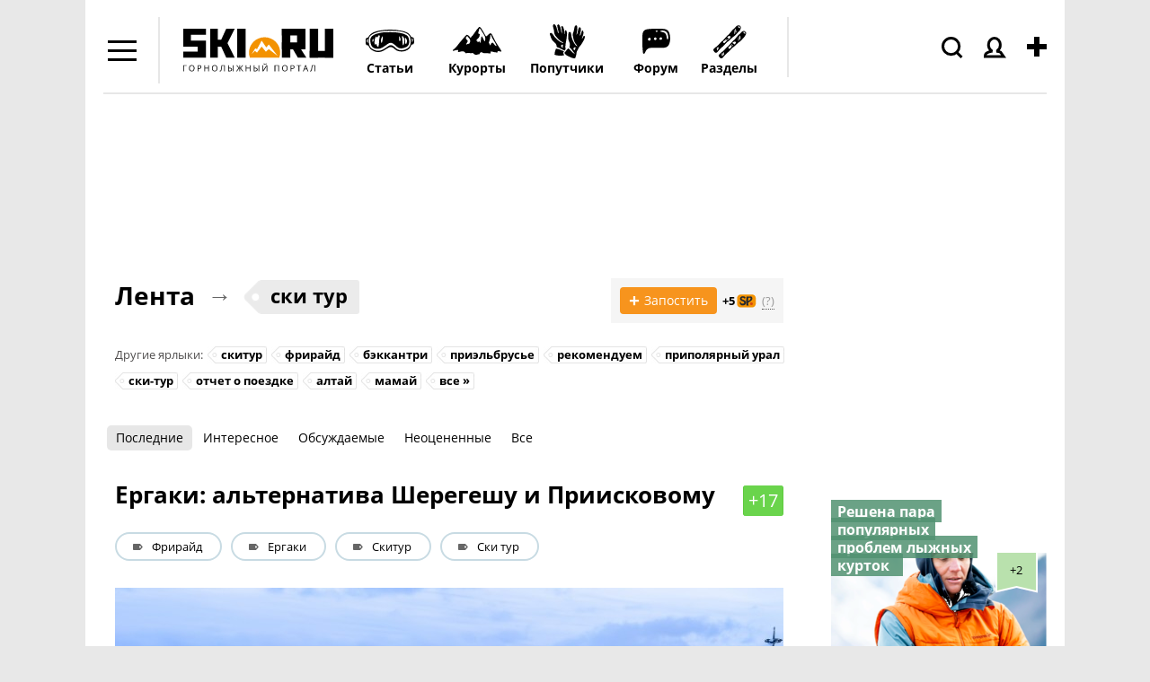

--- FILE ---
content_type: text/html; charset=windows-1251
request_url: https://www.ski.ru/az/blogs/tag/ski-tur2/
body_size: 37134
content:
<!DOCTYPE html PUBLIC "-//W3C//DTD XHTML 1.0 Transitional//EN" "http://www.w3.org/TR/xhtml1/DTD/xhtml1-transitional.dtd">
<html xmlns="http://www.w3.org/1999/xhtml">

<head>
<title>ски тур: блоги, мнения, отзывы и новости</title>
<meta name='yandex-verification' content='544e563191d3bd3a' />
<meta http-equiv="content-type" content="text/html; charset=Windows-1251" />
<meta http-equiv="X-UA-Compatible" content="IE=edge" />
<meta name="keywords" content="SKI.RU" />
<meta name="description" content="SKI.RU" />
<meta name="robots" content="all" />
<meta name="viewport" content="width=device-width, initial-scale=1.0, maximum-scale=1.0, user-scalable=no" />

	<!-- Google tag (gtag.js) -->
	<script async src="https://www.googletagmanager.com/gtag/js?id=G-W54QTN2XDE"></script>
	<script>
		window.dataLayer = window.dataLayer || [];
		function gtag() {
			dataLayer.push(arguments);
		}
		gtag('js', new Date());
		gtag('config', 'G-W54QTN2XDE');
	</script>



<link rel="icon" href="https://www.ski.ru/favicon.ico" type="image/x-icon" />
<link rel="shortcut icon" href="https://www.ski.ru/favicon.ico" type="image/x-icon" />
<link rel="alternate" type="application/rss+xml" title="Новости Ski.RU" href="https://www.ski.ru/export/rss.xml" />

<link rel="stylesheet" href="https://www.ski.ru/styles/video.css?update=2" type="text/css" />
<!--[if IE]><link rel="stylesheet" href="https://www.ski.ru/styles/video_ie.css" type="text/css" /><![endif]-->

<link href="https://www.ski.ru/styles/main_style.css?update=154" rel="stylesheet" type="text/css" />
<link href="https://www.ski.ru/styles/forum_style_mobile.css?update=1" rel="stylesheet" type="text/css" />
<link rel="stylesheet" href="https://www.ski.ru/styles/mobile.css?update=53" type="text/css" />

<script type="text/javascript" src="https://code.jquery.com/jquery-1.7.2.min.js"></script>
<script type="text/javascript" src="https://www.ski.ru/az/stats/counter/?r=h42uxh6w&ref=qUNML6UTh6wY%2BCD1jn%2Brz0w%3D&cur=UF06neKyYCvX%2B9eDRUTov5Yb4FzSTS4SyEZT4ilWFN4Y%2FyTSXn4xjyXahHEx7b3%2FVjEHOtFdHgHMgQ%3D%3D"></script>
<script type="text/javascript" src="https://www.ski.ru/js/jquery.tools.min.js?upd"></script>
<script type="text/javascript" src="https://www.ski.ru/js/jquery.textplaceholder.js"></script>
<script type="text/javascript" src="https://www.ski.ru/js/carousel.js?1"></script>





<script type="text/javascript">
var window_width = window.innerWidth || document.documentElement.clientWidth || document.body.clientWidth;
var mobile_version = window_width <= 815 ? 1 : 0;
//faster trim: http://blog.stevenlevithan.com/archives/faster-trim-javascript
function trim (str)
{
	var str = str.replace(/^\s\s*/, ''),
			ws = /\s/,
			i = str.length;
	while (ws.test(str.charAt(--i)));
	return str.slice(0, i + 1);
}

if (typeof set_cookie != 'function') {
	function set_cookie(name, value, expires, path, domain, secure)
	{
		document.cookie = name + "=" + escape(value) +
				((expires) ? "; expires=" + expires : "") +
				((path) ? "; path=" + path : "") +
				((domain) ? "; domain=" + domain : "") +
				((secure) ? "; secure" : "");
	}
}

if (typeof get_cookie != 'function') {
	function get_cookie(cookie_name)
	{
		var results = document.cookie.match('(^|;) ?' + cookie_name + '=([^;]*)(;|$)');

		if(results)
			return unescape(results[2]);
		else
			return null;
	}
}

jQuery.cachedScript = function( url, options ) {

	// Allow user to set any option except for dataType, cache, and url
	options = jQuery.extend( options || {}, {
		dataType: "script",
		cache: true,
		url: url
	});

	// Use $.ajax() since it is more flexible than $.getScript
	// Return the jqXHR object so we can chain callbacks
	return jQuery.ajax( options );
};

jQuery(document).ready(function(){
	var already_ran = false;
	var image_uploaded = '';
	var image_uploaded_url = '';
	var image_uploaded_filename = '';
	var liveurl_loaded = false;
	var liveurl_url = '';
	var nanopost_shown = false;


	var overlay = jQuery('.overlay');
	var mobileOverlay = false;

	jQuery('.menu-add-block').hover(function() {
		mobileOverlay = true;
	},
	function() {
		setTimeout(function() { mobileOverlay = false; }, 300);
	});

	jQuery('.authBlock').hover(function() {
	mobileOverlay = true;
	},
	function() {
		setTimeout(function() { mobileOverlay = false; }, 300);
	});

	jQuery('#content a, .logo a').click(function() {
		if (mobileOverlay) {
			return false;
		}
	});



	jQuery('.modal_close_nanopost').click( function(){
		nanopost_shown = false;
		jQuery('.modal_nanopost').fadeOut(400, function(){
			jQuery('.conteiner-modal_nanopost').show();
			jQuery('.nano-post-good').hide();
			jQuery('.overlay-nano').fadeOut(400);
		});
	});

	jQuery(document).mouseup(function(e){
		if(nanopost_shown)
		{
			var elem = jQuery(".modal_nanopost, .ac_results");
			if(e.target!=elem[0] && !elem.has(e.target).length){
				jQuery('.modal_close_nanopost').click();
			}
		}
	});

	jQuery('#nanopost_link').click(function(){
		jQuery('.modal_nanopost').fadeIn(400);
		jQuery('.overlay-nano').fadeIn(400).addClass('red');
		nanopost_shown = true;

		if(!already_ran)
		{
			jQuery('<link rel="stylesheet" type="text/css" href="https://www.ski.ru/kohana/js/jquery.autocomplete.css" />').appendTo('head');
			jQuery('<link rel="stylesheet" type="text/css" href="https://www.ski.ru/js/jQuery-LiveUrl-master/liveurl.css" />').appendTo('head');

			jQuery.cachedScript("https://www.ski.ru/kohana/js/jquery.autocomplete.min.js").done(function( script, textStatus ) {
				jQuery.cachedScript("https://www.ski.ru/js/jQuery-LiveUrl-master/jquery.liveurl.js").done(function( script, textStatus ) {
					already_ran = true;

					jQuery('.modal_nanopost').on("propertychange input textInput", "#nanopost_text", function(){
						var left = 200 - jQuery(this).val().length;

						jQuery('#char_counter_val').removeClass('char_counter-pale');
						jQuery('#char_counter_val').removeClass('char_counter-red');

						if(left < 20 && left >= 0)
							jQuery('#char_counter_val').addClass('char_counter-pale');

						if(left < 0)
							jQuery('#char_counter_val').addClass('char_counter-red');

						jQuery('#char_counter_val').html(left);
					});

					jQuery('#nanopost_add_image_link').click(function(){
						jQuery('#nanopost_image').click();
						return false;
					});

					jQuery('#nanopost_remove_image_link').click(function(){
						image_uploaded = '';
						image_uploaded_url = '';
						jQuery('#nanopost_add_image_link').show();
						jQuery('#nanopost_remove_image_link').hide();
						jQuery('#nanopost_image_div').hide();
						jQuery('#nanopost_image_div').html('');

						if(image_uploaded_filename)
							jQuery.ajax({
								url: 'https://www.ski.ru/az/posts/ajax_image_delete',
								dataType: 'json',
								xhrFields: {
									withCredentials: true
								},
								type: 'POST',
								data: {
									filename: image_uploaded_filename
								},
								success: function(data){
									if(!data.success)
									{
										alert(data.error);
									}
								}
							});

						return false;
					})

					jQuery('#nanopost_image').change(function(){
						var formData = new FormData();
						jQuery.each(jQuery('#nanopost_image').prop('files'), function(key, value)
						{
							formData.append(key, value);
						});

						jQuery('#nanopost_image').attr('disabled',1);

						jQuery('#nanopost_uploading_div').show();
						jQuery('#nanopost_add_image_link').hide();

						jQuery.ajax({
							url: 'https://www.ski.ru/az/posts/ajax_image_upload/',  //server script to process data
							type: 'POST',

							//Ajax events
							success: function(data, textStatus, jqXHR) {
								jQuery('#nanopost_image').removeAttr('disabled');
								jQuery('#nanopost_uploading_div').hide();

								if(data.success)
								{
									jQuery('#nanopost_remove_image_link').show();
									image_uploaded_url = data.image;
									image_uploaded = '<img src="' + data.image + '">';
									image_uploaded_filename = data.filename;

									jQuery('#nanopost_image_div').html(image_uploaded);
									jQuery('#nanopost_image_div').show();
								}else
								{
									alert(data.error);
									jQuery('#nanopost_add_image_link').show();
									jQuery('#nanopost_image').val('');
								}
							},
							error: function(jqXHR, textStatus, errorThrown)
							{
								// Handle errors here
								alert('ERRORS: ' + textStatus);
								// STOP LOADING SPINNER
							},
							// Form data
							data: formData,
							//Options to tell JQuery not to process data or worry about content-type
							cache: false,
							dataType: 'json',
							xhrFields: {
								withCredentials: true
							},
							contentType: false,
							processData: false
						});
					});

					var curImages = new Array();

					jQuery('#nanopost_text').liveUrl({
						loadStart : function(){
							if(!image_uploaded)
								jQuery('.liveurl-loader').show();
						},
						loadEnd : function(){
							jQuery('.liveurl-loader').hide();
						},
						success : function(data)
						{
							if(image_uploaded)
								return;

							liveurl_loaded = true;

							jQuery('#nanopost_add_image_link').hide();

							var output = jQuery('.liveurl');
							output.find('.title').text(data.title);
							output.find('.description').text(data.description);
							output.find('.url').text(data.url);
							output.find('.image').empty();

							liveurl_url = data.url;

							output.find('.close').one('click', function()
							{
								liveurl_loaded = false;

								jQuery('#nanopost_add_image_link').show();

								var liveUrl	 = jQuery(this).parent();
								liveUrl.hide('fast');
								liveUrl.find('.video').html('').hide();
								liveUrl.find('.image').html('');
								liveUrl.find('.controls .prev').addClass('inactive');
								liveUrl.find('.controls .next').addClass('inactive');
								liveUrl.find('.thumbnail').hide();
								liveUrl.find('.image').hide();

								jQuery('textarea').trigger('clear');
								curImages = new Array();
							});

							output.show('fast');

							if (data.video != null) {
								var ratioW		= data.video.width  /350;
								data.video.width  = 350;
								data.video.height = data.video.height / ratioW;

								var video =
										'<object width="' + data.video.width  + '" height="' + data.video.height  + '">' +
												'<param name="movie"' +
												'value="' + data.video.file  + '"></param>' +
												'<param name="allowScriptAccess" value="always"></param>' +
												'<embed src="' + data.video.file  + '"' +
												'type="application/x-shockwave-flash"' +
												'allowscriptaccess="always"' +
												'width="' + data.video.width  + '" height="' + data.video.height  + '"></embed>' +
												'</object>';
								output.find('.video').html(video).show();
							}
						},
						addImage : function(image)
						{
							if(image_uploaded)
								return;

							var output  = jQuery('.liveurl');
							var jqImage = jQuery(image);
							jqImage.attr('alt', 'Preview');

							if ((image.width / image.height)  > 7
									||  (image.height / image.width)  > 4 ) {
								// we dont want extra large images...
								return false;
							}

							curImages.push(jqImage.attr('src'));
							output.find('.image').append(jqImage);


							if (curImages.length == 1) {
								// first image...

								output.find('.thumbnail .current').text('1');
								output.find('.thumbnail').show();
								output.find('.image').show();
								jqImage.addClass('active');

							}

							if (curImages.length == 2) {
								output.find('.controls .next').removeClass('inactive');
							}

							output.find('.thumbnail .max').text(curImages.length);
						}
					});


					jQuery('.liveurl ').on('click', '.controls .button', function()
					{
						var self		= jQuery(this);
						var liveUrl	 = jQuery(this).parents('.liveurl');
						var content	 = liveUrl.find('.image');
						var images	  = jQuery('img', content);
						var activeImage = jQuery('img.active', content);

						if (self.hasClass('next'))
							var elem = activeImage.next("img");
						else var elem = activeImage.prev("img");

						if (elem.length > 0) {
							activeImage.removeClass('active');
							elem.addClass('active');
							liveUrl.find('.thumbnail .current').text(elem.index() +1);

							if (elem.index() +1 == images.length || elem.index()+1 == 1) {
								self.addClass('inactive');
							}
						}

						if (self.hasClass('next'))
							var other = elem.prev("img");
						else var other = elem.next("img");

						if (other.length > 0) {
							if (self.hasClass('next'))
								self.prev().removeClass('inactive');
							else   self.next().removeClass('inactive');
						} else {
							if (self.hasClass('next'))
								self.prev().addClass('inactive');
							else   self.next().addClass('inactive');
						}
					});


					jQuery('#nanopost_tags').autocomplete('https://www.ski.ru/az/ajax/tags_autocomplete/',{
						minChars: 1,
						width: 140,
						multiple: true,
						//matchContains: true,
						highlightItem: true,
						scroll: true,
						formatItem: function(row, i, max, term) {
							//return row[0].replace(new RegExp("(" + row[0] + ")", "gi"), "<strong>$1</strong>") + "<br /><span style='font-size: 80%;'>Email: &lt;" + row[2] + "&gt;</span>";
							//alert(term);
							//return '<table width="100%"><tr><td width="33%">' + row[0].replace(new RegExp("(" + $("#search_query").val() + ")", "gi"), "<b>$1</b>") + '</td><td width="33%">' + row[2].replace(new RegExp("(" + $("#search_query").val() + ")", "gi"), "<b>$1</b>") + '</td><td width="33%" style="text-align:right;">' + row[3] + "</td></tr></table>";
							return row[0].replace(new RegExp("(" + row[0] + ")", "gi"), "<strong>$1</strong>");
						},
						formatResult: function(row) {
							return row[0];
						},
						cacheLength: 0
					});
				});
			});
		}

		return false;
	});

	jQuery('#nanopost_form').submit(function(){
		var liveurl_html = '';

		if(jQuery('#nanopost_text').val().length > 200)
		{
			alert('Текст не может быть больше 200 символов');
			return false;
		}

		if(liveurl_loaded)
		{
			var img = jQuery('.liveurl').find('.image').find('.active').attr('src');
			var title = jQuery('.liveurl').find('.details').find('.title').html();
			var description = jQuery('.liveurl').find('.details').find('.description').html();
			var url = jQuery('.liveurl').find('.details').find('.url').html();
			var video = jQuery('.liveurl').find('.details').find('.video').html();

			if(!video)
			{
				if(img && !description && title == url)
				{
					liveurl_html = '<img src="' + img + '">';
				}else
				{
					liveurl_html = '<div class="inner-block-post">';

					if(img)
						liveurl_html = liveurl_html + '<div><img src="' + img + '" alt=""></div>';

					liveurl_html = liveurl_html + '<div>';

					if(title)
						liveurl_html = liveurl_html + '<p class="heading-inner-block-post"><a href="' + url + '">' + title + '</a></p>';

					if(description)
						liveurl_html = liveurl_html + '<p class="text-inner-block-post">' + description + '</p>';

					if(url)
						liveurl_html = liveurl_html + '<p class="ref-inner-block-post"><a href="' + url + '">' + url + '</a></p>';

					liveurl_html = liveurl_html + '</div></div>';
				}
			}
		}

		if(image_uploaded_url && !liveurl_loaded)
		{
			liveurl_html = '<img src="' + image_uploaded_url + '">';
		}

		if(liveurl_html)
			liveurl_html = '<br />' + liveurl_html;

		var text = jQuery('#nanopost_text').val();
		if(!liveurl_url.match(/^(?:https?:\/\/)?(?:www\.)?(?:youtu\.be\/|youtube\.com\/(?:embed\/|v\/|watch\?v=|watch\?.+&v=))((\w|-))(?:\S+)?$/))
			text = text + liveurl_html;

		var tags = jQuery('#nanopost_tags').val();
		var title = jQuery('#nanopost_title').val();

		if(trim(text) == '')
		{
			alert('Введите текст!');
		}else
		{
			jQuery('.black-gif').show();

			jQuery('#nanopost_form *').attr('disabled','disabled');

			jQuery.ajax({
				url: 'https://www.ski.ru/az/ajax/nanopost_save/',
				dataType: 'json',
				xhrFields: {
					withCredentials: true
				},
				type: 'POST',
				data: {
					tags: tags,
					text: text,
					title: title
				},
				success: function(data){
					jQuery('.black-gif').hide();
					jQuery('#nanopost_form *').removeAttr('disabled');

					if(!data.success)
					{
						alert(data.error);
					}else
					{
						jQuery('.conteiner-modal_nanopost').hide();
						jQuery('.nano-post-good').show();

						jQuery('#nanopost_form *').removeAttr('disabled');

						jQuery('#nanopost_text').val('');
						jQuery('#nanopost_tags').val('');
						jQuery('#nanopost_title').val('');

						window.location = 'https://www.ski.ru/az/blogs/all/';
					}
				}
			});
		}

		return false;
	});

	var search = jQuery("#search_sc");
	if (search){
		jQuery("#search_sc").textPlaceholder();
	}

	if(jQuery('.scroll_up').length > 0)
	{
		jQuery(window).scroll(function(){
			if (jQuery(this).scrollTop() > 100) {
				jQuery('.scroll_up').fadeIn();
			} else {
				jQuery('.scroll_up').fadeOut();
			}
		});
		jQuery('.scroll_up').click(function(){
			jQuery("html, body").animate({ scrollTop: 0 }, 600);
			return false;
		});
	}

	if(jQuery(window).height() <= 770)
	{
		jQuery('body').addClass('tirol_no_sticky');
	}

	jQuery('.dropdown-item a, #main-menu a').bind("click", function() {
		var href = jQuery(this).attr('href');
		if(href == '#' || !href)
			return false;

		if(!/ski.ru/i.test(href))
			return true;

		if (/\?/i.test(href))
		{
			if(!/from_menu/i.test(href))
				jQuery(this).attr('href',href + '&from_menu')
		}else
			jQuery(this).attr('href',href + '?from_menu');

		return true;
	});

	jQuery('#themes, #dropdown_b_1 .dropdown').hover(function() {
		jQuery('#dropdown_b_1 .dropdown').show();
	},
	function() {
		jQuery('#dropdown_b_1 .dropdown').hide();
	});

	if(jQuery(window).width() > 1100)
	{
		jQuery('.menu-icon, .menu-block').hover(function() {
			jQuery('.menu-block').show();
		},
		function() {
			jQuery('.menu-block').hide();
		});
	}

	if(jQuery(window).width() <= 1100)
	{
		jQuery(".menu-icon").click(function() {
			jQuery(this).toggleClass('menu-icon-open');
			jQuery('.menu-block').toggle();
		});
		jQuery(".user_icon, .header-search-click, .menu-add-block").on('click touchstart', function() {
			jQuery('.menu-icon').removeClass('menu-icon-open');
			jQuery('.menu-block').hide();
		});
	}


	jQuery(".overlay").click(function() {
		jQuery(this).hide();
	});


});
</script>
<!--
<script>
	jQuery(window).on('load resize', function () {
		if(mobile_version){
			$('.tags-height').each(function(i,elem) {
				if ($(this).height() < 43) {
					$(this).find('.tags-more-btn').hide();
				}
			});
		}

		jQuery('.tags-more-btn').on('click', function(){
			var height = jQuery(this).closest('.postsListItemTagsWrapper').height();
			var heightInnerBlock = jQuery(this).closest('.tags-height').height();
			height += 42;
			jQuery(this).closest('.postsListItemTagsWrapper').height(height);
			var difference = heightInnerBlock - height;
			if (difference < 10) {
				jQuery(this).hide();
			}
			return false;
		});
	});

</script>
-->
<script>
	jQuery(window).on('load resize', function () {
		if(mobile_version){
			$('.tags-height').each(function(i,elem) {
				if ($(this).height() < 43) {
					$(this).find('.tags-more-btn').hide();
				}
			});
			$('.tags-more-btn').on('click', function(){
				$(this).closest('.postsListItemTagsWrapper').css('height', 'auto');
				$(this).hide();
				return false;
			});
		}

	});
</script>

<script>
	jQuery(document).ready(function(){
		if(mobile_version){
			$('.sp-hover').on('click', function(){
				var hint = $(this).children('.sp-hint');
				hint.show();
				var position = $(this).offset().left;
				console.log(position);
				if ( position < 200 ){
					hint.css('right', -180);
				}
			});
		}
	});
</script>
<script>
	var showImage = function() {
		var imgAnkor = $(this).find('img');
		var widthImg = imgAnkor.width();
		var position1 = widthImg / 2;
		imgAnkor.show();
		var positionAnkor = $(this).offset().left;
		var positionAnkorRight = $(window).width() - ($(this).offset().left + $(this).outerWidth());
		console.log(positionAnkorRight)
		if ( positionAnkor < 200){
			imgAnkor.css({'marginLeft' : '0px', 'left':'0px', 'right':'inherit'});
		} else if (positionAnkorRight < 200) {
			imgAnkor.css({'marginLeft' : '0px', 'right':'0px', 'left':'inherit'});
		} else {
			imgAnkor.css({'marginLeft' : -position1 - 30 + 'px', 'left':'inherit', 'right':'inherit'});
		}
	}
	jQuery(window).on('load resize', function () {
			$('.image-blog-hidden').on('mouseenter', showImage);
			if(mobile_version){
				$('.image-blog-hidden').on('click', showImage);
			}
	});
</script>
<script type="text/javascript" src="https://www.ski.ru/js/sticky.js"></script>
<script type="text/javascript">
	jQuery(document).ready(function(){
		if(jQuery(window).height() >= 880)
		{
			jQuery('#sticky_ban').stickyMojo({footerID: '#footer', contentID: '#main'});
		}
	});
</script>


<!-- Yandex.Metrika counter -->
<script type="text/javascript">
	(function (d, w, c) {
		(w[c] = w[c] || []).push(function() {
			try {
				w.yaCounter19786021 = new Ya.Metrika({id:19786021,
					webvisor:true,
					clickmap:true,
					trackLinks:true,
					accurateTrackBounce:true});
			} catch(e) { }
		});

		var n = d.getElementsByTagName("script")[0],
				s = d.createElement("script"),
				f = function () { n.parentNode.insertBefore(s, n); };
		s.type = "text/javascript";
		s.async = true;
		s.src = (d.location.protocol == "https:" ? "https:" : "http:") + "//mc.yandex.ru/metrika/watch.js";

		if (w.opera == "[object Opera]") {
			d.addEventListener("DOMContentLoaded", f, false);
		} else { f(); }
	})(document, window, "yandex_metrika_callbacks");
</script>
<noscript><div><img src="//mc.yandex.ru/watch/19786021" style="position:absolute; left:-9999px;" alt="" /></div></noscript>
<!-- /Yandex.Metrika counter -->

<script type="text/javascript">

	//	$(document).ready(function(){
	//		$('a').click(function(){
	//			pageTracker._link(this.href);
	//			return false;
	//		});
	//	});

	var _gaq = _gaq || [];
	_gaq.push(['_setAccount', 'UA-8510530-1']);
	_gaq.push(['_setDomainName', '.ski.ru']);
	_gaq.push(['_trackPageview']);
	_gaq.push(['_setAllowHash', false]);
	(function() {
		var ga = document.createElement('script'); ga.type = 'text/javascript'; ga.async = true;
		ga.src = ('https:' == document.location.protocol ? 'https://' : 'http://') + 'stats.g.doubleclick.net/dc.js';
		var s = document.getElementsByTagName('script')[0]; s.parentNode.insertBefore(ga, s);
	})();
</script>

<!-- tns-counter.ru -->
<script language="JavaScript" type="text/javascript">
	var img = new Image();
	img.src = 'https://www.tns-counter.ru/V13a***R>' + document.referrer.replace(/\*/g,'%2a') + '*ski_ru/ru/CP1251/tmsec=ski_total/';
</script>


<script type="text/javascript">
	jQuery(document).ready(function () {

		jQuery('.header-search-click').click(function(){
			jQuery('#header .search-form').show();
			jQuery(this).addClass('header-search-click-open');
			jQuery('#search_sc').focus();
			jQuery('.overlay').show();
			return false;
		});
		jQuery(document).click( function(event){
			if( jQuery(event.target).closest("#header .search-form").length )
				return;
			jQuery("#header .search-form").hide();
			jQuery('.header-search-click').removeClass('header-search-click-open');
			event.stopPropagation();
		});
		if(jQuery(window).width() < 1100) {
			jQuery('.user_icon a').click(function(){
				return false;
			});
		}
	});
</script>

<noscript>
	<img src="https://www.tns-counter.ru/V13a****ski_ru/ru/CP1251/tmsec=ski_total/" width="1" height="1" alt="" />
</noscript>
<!--/ tns-counter.ru -->
</head>

<body class="bc-site">










<!--<div class="bc-body"></div>--> <!--фон для боди-->



<div id="site-container">
<div class="fix-width">




<div id="header" ><!--class="clearfix"-->
	<div class="menu-icon"></div>
	<div class="menu-block black-links">
		<ul class="dropdown">
			<li class="menu-icon22"><a href="https://forum.ski.ru/"><b>Форум</b></a></li>
			<li class="menu-icon1"><a href="https://www.ski.ru/az/blogs/tag/novost/">Новости</a></li>
			<li class="menu-icon23"><a href="https://ayda.ski.ru">Поиск попутчика</a></li>
			<li class="menu-icon2"><a href="https://www.ski.ru/az/resorts/">Склоны</a></li>
			<li class="menu-icon3"><a href="https://travel.ski.ru/">Туры в Горы</a></li>
			<li class="menu-icon4"><a href="https://www.ski.ru/az/blogs/">Блоги</a></li>
			<li class="menu-icon5"><a href="https://www.ski.ru/az/ads/">Доска объявлений</a></li>
			<li class="menu-icon6"><a href="https://www.ski.ru/az/catalog/ski/">Каталог лыж + Отзывы</a></li>
			<li class="menu-icon7"><a href="https://www.ski.ru/az/catalog/snowboards">Сноуборды + Отзывы</a></li>
			<li class="menu-icon8"><a href="https://www.ski.ru/az/blogs/tag/@ski/">Горные лыжи</a></li>
			<li class="menu-icon9"><a href="https://www.ski.ru/az/blogs/tag/@snowboard/">Сноуборд</a></li>
			<li class="menu-icon10"><a href="https://www.ski.ru/az/blogs/tag/cross-country-skiing">Беговые лыжи</a></li>
			<li class="menu-icon11"><a href="https://video.ski.ru/">Видео</a></li>
			<li class="menu-icon12"><a href="https://forum.ski.ru/index.php?app=gallery">Фотогалерея</a></li>
			<li class="menu-icon13"><a href="https://www.ski.ru/az/calendar/">Календарь Событий</a></li>
			<li class="menu-icon14"><a href="https://www.ski.ru/az/rr/">Райдерс Радар</a></li>
			<li class="menu-icon15"><a href="https://www.ski.ru/az/blogs/rating/">Зал Славы (текущий рейтинг)</a></li>
			<li class="menu-icon16"><a href="https://hotels.ski.ru">Найти проживание</a></li>
			<!--<li class="menu-icon17"><a href="https://avia.ski.ru">Купить билет на самолет</a></li>
			<li class="menu-icon18"><a href="https://taxi.ski.ru">Трансфер на курорты</a></li>
			<li class="menu-icon19"><a href="https://cars.ski.ru">Аренда автомобиля</a></li>
			<li class="menu-icon20"><a href="https://insurance.ski.ru">Купить страховку</a></li>
			<li class="menu-icon21"><a href="https://www.skiset.com.ru/partner/skiru/" target="_blank">Прокат снаряжения</a></li>-->
			<li class="menu-icon24"><a href="https://www.ski.ru/az/resorts/selector/">Подбор курорта</a></li>
		</ul>
	</div>
	<div class="logo">
		<a href="https://www.ski.ru" title="SKI.RU — портал, посвященный сноуборду, горным лыжам и другим видам активного отдыха. Список лучших горнолыжных курортов мира здесь"> <!-- в случае варианта олимпийского добавить класс svg-->
			<!--<object width="100%" data="https://www.ski.ru/images/logo-ol.svg" type="image/svg+xml"></object>-->
			<img width="195" src="https://www.ski.ru/images/logo.svg" alt="SKI.RU — портал, посвященный сноуборду, горным лыжам и другим видам активного отдыха. Список лучших горнолыжных курортов мира здесь" /> <!--logo_2_ny_a.png-->
		</a>
	</div>
	<div class="menu-add-block">
		<div class="menu-add-post"></div>
		<div class="menu-add-block-drop">
			<ul class="dropdown">
				<li class="topost_1">
					<a href="https://ayda.ski.ru/add.php">Ищу друзей или попутчиков</a>
				</li>
				<li class="topost_2">
					<a href="https://www.ski.ru/az/blogs/post/add/">Запостить в Ленте (Блоге)</a>
					<div class="sp-menu-block">
						<img class="sp-menu-img" src="https://www.ski.ru/images/sp.svg" alt=""/>
						<span class="sp-menu-number">+5</span>
						<div class="gray-dashed-links fw-normal sp-hover">(?)
							<div class="sp-hint">SP (ski points) - ски пойнты. Наберите 250 SP и получите недельный скипасс!
								<a href="https://www.ski.ru/az/blogs/post/razdaem-skipassy-proekt-skipointy">Подробнее тут»</a>
							</div>
						</div>
					</div>
				</li>
				<!--<li class="topost_3"><a href="https://www.ski.ru/az/blogs/post/add/photoreport/">Запостить фотоотчет</a></li>
				<li class="topost_4"><a href="" id="nanopost_link">Нано</a>-->
				<li class="topost_5"><a href="https://www.ski.ru/az/ads/">Куплю/продам/ищу</a></li>
				<li class="topost_6">
					<a href="https://www.ski.ru/az/events/post/add">Есть событие, хочу добавить в Календарь СКИРУ</a>
					<div class="sp-menu-block">
						<img class="sp-menu-img" src="https://www.ski.ru/images/sp.svg" alt=""/>
						<span class="sp-menu-number">+1</span>
						<div class="gray-dashed-links fw-normal sp-hover">(?)
							<div class="sp-hint">SP (ski points) - ски пойнты. Наберите 250 SP и получите недельный скипасс!
								<a href="https://www.ski.ru/az/blogs/post/razdaem-skipassy-proekt-skipointy">Подробнее тут»</a>
							</div>
						</div>
					</div>
				</li>
				<li class="topost_7">
					<a href="https://www.ski.ru/az/catalog/ski">Я хочу написать отзыв о лыже</a>
					<div class="sp-menu-block">
						<img class="sp-menu-img" src="https://www.ski.ru/images/sp.svg" alt=""/>
						<span class="sp-menu-number">+5</span>
						<div class="gray-dashed-links fw-normal sp-hover">(?)
							<div class="sp-hint">SP (ski points) - ски пойнты. Наберите 250 SP и получите недельный скипасс!
								<a href="https://www.ski.ru/az/blogs/post/razdaem-skipassy-proekt-skipointy">Подробнее тут»</a>
							</div>
						</div>
					</div>
				</li>
				<li class="topost_8">
					<a href="https://www.ski.ru/az/catalog/snowboards">Я хочу написать отзыв о доске</a>
					<div class="sp-menu-block">
						<img class="sp-menu-img" src="https://www.ski.ru/images/sp.svg" alt=""/>
						<span class="sp-menu-number">+5</span>
						<div class="gray-dashed-links fw-normal sp-hover">(?)
							<div class="sp-hint">SP (ski points) - ски пойнты. Наберите 250 SP и получите недельный скипасс!
								<a href="https://www.ski.ru/az/blogs/post/razdaem-skipassy-proekt-skipointy">Подробнее тут»</a>
							</div>
						</div>
					</div>
				</li>

				<li class="topost_9">
					<a href="https://www.ski.ru/az/resorts/review_add_main/">Побывал на курорте, хочу оценить его</a>
					<div class="sp-menu-block">
						<img class="sp-menu-img" src="https://www.ski.ru/images/sp.svg" alt=""/>
						<span class="sp-menu-number">+5</span>
						<div class="gray-dashed-links fw-normal sp-hover">(?)
							<div class="sp-hint">SP (ski points) - ски пойнты. Наберите 250 SP и получите недельный скипасс!
								<a href="https://www.ski.ru/az/blogs/post/razdaem-skipassy-proekt-skipointy">Подробнее тут»</a>
							</div>
						</div>
					</div>
				</li>
			</ul>
		</div>
	</div>
	<div class="authBlock not_auth">
		<div class="user_icon"><img src="https://www.ski.ru/images/menu/icons/people.svg" alt="" /></div>
		<div class="authBlock-list">
			<ul class="dropdown">
				<li class="auth-login"><div><a href="https://www.ski.ru/az/login/" title="Войти">Войти</a> </div></li>
				<li class="auth-reg"><a href="https://www.ski.ru/az/login/registration/" title="Регистрация">Регистрация</a></li>
			</ul>
		</div>
	</div>


	<div class="modal_nanopost">
		<div class="black-gif"></div>
		<span class="modal_close_nanopost">X</span>
		<div class="conteiner-modal_nanopost">
			<span class="title-nanopost">Добавить нано пост</span>
			<form action="" method="" id="nanopost_form">


				<div id="loading_form_text" style="display: none; float: right; padding-top: 2px; font-size: 12px;">загружается...</div>

				<p>Заголовок (необязательно)</p>
				<input type="text" name="nanopost_title" value="" id="nanopost_title" />
				<span id="char_counter">Осталось символов: <span id="char_counter_val" class="">200</span></span>
				<p>Текст</p>
				<textarea name="nanopost_text" id="nanopost_text"></textarea>

				<input id="nanopost_image" type="file" style="display: none;" />

				<a href="" id="nanopost_add_image_link">Добавить картинку</a>
				<div id="nanopost_uploading_div" style="display: none;"><img src="https://www.ski.ru/images/blog/loading.gif"  alt="loading-nanopost" /></div>
				<div class="conteiner-img-nanopost">
					<a href="" id="nanopost_remove_image_link" style="display: none;">x</a>
					<div id="nanopost_image_div" style="display: none;"></div>
				</div>
				<div class="liveurl-loader"></div>

				<div class="liveurl">
					<div class="close" title="Entfernen"></div>
					<div class="inner">
						<div class="image"> </div>
						<div class="details">
							<div class="info">
								<div class="title"> </div>
								<div class="description"> </div>
								<div class="url"> </div>
							</div>

							<div class="thumbnail">
								<div class="pictures">
									<div class="controls">
										<div class="prev button inactive"></div>
										<div class="next button inactive"></div>
										<div class="count">
											<span class="current">0</span><span> из </span><span class="max">0</span>
										</div>
									</div>
								</div>
							</div>
							<div class="video"></div>
						</div>

					</div>
				</div>

				<p>Теги</p>
				<input type="text" name="nanopost_tags" value="" id="nanopost_tags" />
				<p class="btn_modal_nanopost"><input type="submit" value="Отправить" /><a class="extended-form-nanopost" href="https://www.ski.ru/az/blogs/post/add">Перейти в полную форму</a></p>
			</form>
		</div>
		<div style="display:none;" class="nano-post-good">
			<p>Ваш пост добавлен</p>
			<a href="https://www.ski.ru/az/blogs" class="">перейти в ленту &#8594;</a>
		</div>
	</div>
	<div class="overlay-nano"></div>
	<div class="overlay"></div>

	<script type="text/javascript" src="https://www.ski.ru/kohana/js/jquery.autocomplete.min.js" charset="utf-8"></script>
	<link rel="stylesheet" type="text/css" href="https://www.ski.ru/kohana/js/jquery.autocomplete.css" />
	<script type="text/javascript">
		jQuery(document).ready(function(){
			jQuery('#search_sc').autocomplete('https://www.ski.ru/az/resorts/ajax_main_autocomplete',{
				minChars: 1,
				width: 380,
				multiple: false,
				//matchContains: true,
				highlightItem: true,
				scroll: true,
				formatItem: function(row, i, max, term) {
					//return row[0].replace(new RegExp("(" + row[0] + ")", "gi"), "<strong>$1</strong>") + "<br /><span style='font-size: 80%;'>Email: &lt;" + row[2] + "&gt;</span>";
					//alert(term);
					//return '<table width="100%"><tr><td width="33%">' + row[0].replace(new RegExp("(" + $("#search_query").val() + ")", "gi"), "<b>$1</b>") + '</td><td width="33%">' + row[2].replace(new RegExp("(" + $("#search_query").val() + ")", "gi"), "<b>$1</b>") + '</td><td width="33%" style="text-align:right;">' + row[3] + "</td></tr></table>";
					return row[0].replace(new RegExp("(" + row[0] + ")", "gi"), "$1");
				},
				formatResult: function(row) {
					return row[1];
				},
				cacheLength: 0
			}).result(function(event, item) {
				window.location = item[2] + '';
			});
		});
	</script>

	<div class="header-search-click"></div>
	<form class="search-form" name="search_top_form" action="https://www.ski.ru/search.php" method="get">
		<div class="search_field">
			<input value=" " class="search_button" type="submit">
			<input type="hidden" name="f" value="">
			<input name="q" id="search_sc" value="" class="search_text" placeholder="Поиск" type="text">
		</div>
	</form>


	<div id="main-menu"><div class="menu-mobile-right"></div><ul>
		<li id="blogs"><a href="https://www.ski.ru/az/blogs/all/" title="Блоги SKI.RU" class="root-item " ><span>Статьи</span></a></li>
		<li id="resorts"><a href="https://www.ski.ru/az/resorts/" title="Курорты и склоны всего мира" class="root-item " ><span>Курорты</span></a></li>
		<li id="aida"><a href="https://ayda.ski.ru/" title="Поиск попутчика" class="root-item " ><span>Попутчики</span></a></li>
		<li id="forum"><a href="https://forum.ski.ru/" title="Коллективный разум" class="root-item " ><span>Форум</span></a></li>
		<li id="themes"><a href="#" title="Разделы и Cервисы" class="root-item has-sub" ><span>Разделы</span></a></li>
</ul></div>

<div class="clear clear-mobile"></div>

<div id="dropdown_b_1">
    <div id="clip_menu_2"><a href="#"></a></div>
    <div class="dropdown">
        <div class="col">
            <div class="dropdown-item"><a href="https://www.ski.ru/az/blogs/tag/novost/"  title="Новости SKI.RU">Новости</a></div>
            <div class="dropdown-item"><a href="https://www.ski.ru/az/resorts/"  title="">Склоны</a></div>
            <div class="dropdown-item"><a href="https://www.ski.ru/az/blogs/"  title="Блоги SKI.RU">Блоги</a></div>
            <div class="dropdown-item"><a href="https://www.ski.ru/az/ads/"  title="Доска объявлений">Доска объявлений</a></div>
            <div class="dropdown-item"><a href="https://www.ski.ru/az/catalog/ski/"  title="">Каталог лыж+Отзывы</a></div>
            <div class="dropdown-item"><a href="https://www.ski.ru/az/catalog/snowboards"  title="">Сноуборды+Отзывы</a></div>
            <div class="dropdown-item"><a href="https://www.ski.ru/az/blogs/tag/@ski/"  title="">Горные лыжи</a></div>
            <div class="dropdown-item"><a href="https://www.ski.ru/az/blogs/tag/@snowboard/"  title="">Сноуборд</a></div>
        </div>
        <div class="col">
            <div class="dropdown-item"><a href="https://www.ski.ru/az/blogs/tag/cross-country-skiing"  title="">Беговые лыжи</a></div>
            <div class="dropdown-item"><a href="https://video.ski.ru/"  title="">Видео</a></div>
            <div class="dropdown-item"><a href="https://forum.ski.ru/index.php?app=gallery"  title="">Фотогалерея</a></div>
            <div class="dropdown-item"><a href="https://www.ski.ru/az/calendar/"  title="Events">Календарь Событий</a></div>
            <div class="dropdown-item"><a href="https://www.ski.ru/az/rr/"  title="Райдерс Радар">Райдерс Радар</a></div>
            <div class="dropdown-item"><a href="https://www.ski.ru/az/blogs/rating/"  title="Рейтинг авторов SKI.RU">Зал Славы (текущий рейтинг)</a></div>
            <div class="dropdown-item"><a href="https://hotels.ski.ru/"  title="Поиск отелей">Найти проживание</a></div>
        </div>
        <div class="clear"></div>
    </div>
</div>



</div>

<!--<div class="secondary-menu black-links">
	<a class="icon-residence" href="https://hotels.ski.ru">Найти проживание</a>
	<a class="icon-transfer" href="https://taxi.ski.ru">Трансфер на курорты</a>
	<a class="icon-ticket" href="https://avia.ski.ru">Купить билет на самолет</a>
	<a class="icon-rent" href="https://cars.ski.ru">Аренда автомобиля</a>
	<a class="icon-insurance" href="https://insurance.ski.ru">Купить страховку</a>
	<a class="icon-skirental" href="https://www.skiset.com.ru/partner/skiru/">Прокат снаряжения</a>
</div>-->


<div class="clear clear-screen"></div>

<div id="content">
	<div class="tape-bottom" style="display: none;" to_show="false">
	<div class="tape-location"><a class="tape-link" href="https://hotels.ski.ru/" target="_blank">Проживание</a></div>
	<div class="tape-taxi"><a class="tape-link" href="https://taxi.ski.ru/" target="_blank">Такси и трансфер</a></div>
	<div class="tape-tickets"><a class="tape-link" href="https://avia.ski.ru/" target="_blank">Билеты</a></div>
	<div class="tape-rent"><a class="tape-link" href="https://cars.ski.ru/" target="_blank">Аренда машины</a></div>
	<div class="tape-insurance"><a class="tape-link" href="https://insurance.ski.ru/" target="_blank">Страховка</a></div>
	<div class="tape-rental"><a class="tape-link" href="https://www.skiset.com.ru/partner/skiru/" target="_blank">Прокат снаряжения</a></div>
	<div class="tape-tours"><a class="tape-link" href="https://travelata.ski.ru/" target="_blank">Туры</a></div>
	<a href="" class="tape-close"></a>
</div>
<script type="text/javascript">
	jQuery('.tape-link').click(function(){
		_gaq.push(['_trackEvent', jQuery(this).parent().attr('class'), 'partner_tape']);
		jQuery(this).attr('href',jQuery(this).attr('href') + '?banner');
	});
</script>
























		<link rel="stylesheet" href="/kohana/js/colorbox/colorbox.css" type="text/css" />
	
			<script type="text/javascript" src="/kohana/js/colorbox/jquery.colorbox-min.js"></script>



<script type="text/javascript">
$(document).ready(function(){

	$('.post_text .cboxElement').colorbox({title:function(){
		var alt = $(this).children("img").attr('alt');
		var new_window = '<a href="' + $(this).attr('href') + '" target="_blank">Открыть в новом окне</a>';
		if(alt)
	    	return alt + ' / ' + new_window;
		else
			return new_window;
	},maxWidth:'100%'});

	$('.comment .cboxElement').colorbox({title:function(){
		var alt = $(this).children("img").attr('alt');
		var new_window = '<a href="' + $(this).attr('href') + '" target="_blank">Открыть в новом окне</a>';
		if(alt)
			return alt + ' / ' + new_window;
		else
			return new_window;
	},maxWidth:'100%'});
});

jQuery.expr[':'].regex = function(elem, index, match) {
    var matchParams = match[3].split(','),
        validLabels = /^(data|css):/,
        attr = {
            method: matchParams[0].match(validLabels) ?
                        matchParams[0].split(':')[0] : 'attr',
            property: matchParams.shift().replace(validLabels,'')
        },
        regexFlags = 'ig',
        regex = new RegExp(matchParams.join('').replace(/^\s+|\s+$/g,''), regexFlags);
    return regex.test(jQuery(elem)[attr.method](attr.property));
};

//faster trim: http://blog.stevenlevithan.com/archives/faster-trim-javascript
function trim (str)
{
	var str = str.replace(/^\s\s*/, ''),
		ws = /\s/,
		i = str.length;
	while (ws.test(str.charAt(--i)));
	return str.slice(0, i + 1);
}

function urlencode(str)
{
	str = (str+'').toString();

	return encodeURIComponent(str).replace(/!/g, '%21').replace(/'/g, '%27').replace(/\(/g, '%28').replace(/\)/g, '%29').replace(/\*/g, '%2A').replace(/%20/g, '+');//'
}

function socialPublish(post_id, service, link)
{
    $.ajax({
        url:'/az/ajax/post/social_publish',
        type:'post',
        data:'post_id='+post_id+'&service='+service+'&redirect_url='+window.location.href,
        error: function(jqXHR, textStatus, errorThrown ){

        },
        success: function(html){
            link.parents('span').children('.social-publish-responce').html(html);
        }
    });
}

var pointer_on_menu = 0;
var pointer_on_kp = 0;

$(document).ready(function(){
	/*$('#close_kp_text').click(function(){
		$('#kp_text').hide();
		pointer_on_kp = 0;
	});

	$('#icon_kp').mouseenter(function(){
		pointer_on_kp = 0;
		$('#kp_text').show('fast');
	});

	$('#icon_kp').mouseleave(function(){
		setTimeout(function(){
			if(!pointer_on_kp)
				$('#kp_text').hide();
		}, 500);
	});

	$('#kp_text').mouseenter(function(){
		pointer_on_kp = 1;
		$('#kp_text').bind('mouseleave',function(){
			$('#kp_text').hide();
			$('#kp_text').unbind('mouseleave');
		});
	});*/

});

</script>			
<script type="text/javascript">
	var action_tags_autocomplete = '/az/ajax/tags_autocomplete/';

	$(document).ready(function(){


   var slider_news_b=(document.documentElement.clientWidth-380);
   $j_5=slider_news_b;
   if($j_5<610)$j_5=612;
   if($j_5>760)$j_5=735;

  	$r=0;
	$('.readme_slider_b_next').click(function(){
	  $r++;
	  if($r<2)$(".readme_slider_news_b").animate({left: -$j_5}, 300);
	  if($r>1)$r=1;
	  //alert($r);
	  return false;
	});
	$('.readme_slider_b_prev').click(function(){
	  $r--;
	  if($r>-1)$(".readme_slider_news_b").animate({left: 0}, 300);
	  if($r<0)$r=0;
	  //alert($r);
	  return false;
	});

  	$b=0;
	$('.best_slider_b_next').click(function(){
	  $b++;
	  if($b<2)$(".best_slider_news_b").animate({left: -$j_5}, 300);
	  if($b>1)$b=1;
	  //alert($b);
	  return false;
	});
	$('.best_slider_b_prev').click(function(){
	  $b--;
	  if($b>-1)$(".best_slider_news_b").animate({left: 0}, 300);
	  if($b<0)$b=0;
	  //alert($b);
	  return false;
	});

  	$j=0;
	$('.news_slider_b_next').click(function(){
	  $j++;
	  if($j<2)$(".news_slider_news_b").animate({left: -$j_5}, 300);
	  if($j>1)$j=1;
	  //alert($j);
	  return false;
	});
	$('.news_slider_b_prev').click(function(){
	  $j--;
	  if($j>-1)$(".news_slider_news_b").animate({left: 0}, 300);
	  if($j<0)$j=0;
	  //alert($j);
	  return false;
	});


   var slider_b_gap=(document.documentElement.clientWidth-350)*2;
   $slider_b_gap=slider_b_gap;
   if($slider_b_gap<1280)$slider_b_gap=1280;
   if($slider_b_gap>1536)$slider_b_gap=1536;
   $(".slider_b_gap").css("width", $slider_b_gap);

	
	$('.event_subscribe').bind('click',function(){
			var link = $(this);
			$.ajax({
				url: '',
				type: 'post',
				data: 'entity='+link.attr('data')+'&type='+link.attr('data-type'),
				dataType: 'json',
				error: function(jqXHR, textStatus, errorThrown){
					alert(textStatus);
				},
				success: function(data){
					if('success' in data)
					{
						if(parseInt(data.type)==2)
							window.location.reload();
						else
						{
							if(parseInt(link.attr('reload'))==1)
								window.location.reload();
							else
								link.text(data.link_name);
						}
					}
				}
			});
			return false;
		});
});
</script>


		
<script type="text/javascript" src="/kohana/js/jquery.simplemodal.1.4.2.min.js"></script>

<style>
#simplemodal-overlay {background-color: #000;}
#simplemodal-container {background-color: #fff; color: #333333; font-size: 14px; width: 350px; padding: 30px 30px 10px 30px; -webkit-border-radius: 5px; -moz-border-radius: 5px;  border-radius: 5px;}
#simplemodal-container a{color: #f18501; text-decoration: none;}
#simplemodal-container a:hover{text-decoration: underline;}
#simplemodal-container h2{padding-bottom: 8px; margin-bottom: 8px;}
#simplemodal-container p{padding: 0; margin: 0 0 8px 0; line-height: 1.2;}
a.simplemodal-close {color: #666666 !important; font-size: 12px; position: absolute; right: 15px; top: 15px; text-decoration: none; background: url(/images/modal_close_icon.png) no-repeat right 5px; padding: 0 11px 0 0;}
	@media only screen and (max-width : 500px) {
		#simplemodal-container {width: 98% !important; left: 1%; box-sizing: border-box; padding-bottom: 15px; height: auto !important;}
	}
}
</style>


<script type="text/javascript">
var action_save_comment = '/az/ajax/post_add_comment/';
var action_save_image = '/az/ajax/news/image_save/';
var action_delete_comment = '/az/ajax/load_comments/';
var action_load_comments = '/az/ajax/load_comments/';
var comment_id = '';
var cur_com_id = '';
var edit_cur_com_id = '';
var answer_comment_form = "<div class=\"comment_form\" id=\"answer_comment_form\">\n<form action=\"\" onsubmit=\"return submit_comment('answer');\" method=\"POST\">\n\t\t\t<fieldset class=\"comment-anonim\">\n\t\t\t<label>Имя:<\/label> <input type=\"text\" name=\"username\" id=\"guest_username\" value=\"\">\n\t\t<\/fieldset>\n\t<fieldset>\n\t<textarea name=\"comment_text\" id=\"answer_comment_text\"><\/textarea>\n<\/fieldset>\n\n\t<div class=\"field\">\n\t\t<label for=\"pub_date\">Подтвердите, что вы не робот:<\/label>\n\t\t<div class=\"fieldBody\" id=\"captcha_answer_comment_form\">\n\t\t<\/div>\n\t\t<div class=\"postCommentsInfo\">Либо <a href=\"\/az\/login\/\">авторизуйтесь<\/a> или <a href=\"\/az\/login\/registration\/\">зарегистрируйтесь<\/a>.<\/div>\n\t\t<div class=\"post-social-login\">\n\t\t\t<div class=\"post-social-login-title\">Авторизоваться через соцсети:<\/div>\n\t\t\t<div><a href=\"\/az\/login\/fb\"><img width=\"85\" src=\"\/images\/fb_login_2.png\" alt=\"Facebook\"><\/a><\/div>\n\t\t\t<div><a href=\"\/az\/login\/tw\"><img width=\"85\" src=\"\/images\/twitter_login_2.png\" alt=\"Twitter\"><\/a><\/div>\n\t\t\t<div><a href=\"\/az\/login\/vk\"><img width=\"85\" src=\"\/images\/vk_login_2.png\" alt=\"Вконтакте\"><\/a><\/div>\n\t\t<\/div>\n\t\t<div class=\"clear\"><\/div>\n\t<\/div>\n\n<fieldset class=\"left\">\n\t<input type=\"submit\" value=\"Отправить\" \/>\n<\/fieldset>\n\n<\/form>\n<\/div>";
var comment_added = false;
var cur_post_id = '';
var post_page_post_id = '';
var captcha_answer = '';

var editor;

var ckeditor_first_load_flag = false;
var ckeditor_loading = false;
var config = {};

function ckeditor_first_load()
{
	if(!ckeditor_first_load_flag)
	{
		config = {
			filebrowserBrowseUrl: '/kohana/js/ckfinder3/ckfinder.html',
			filebrowserImageBrowseUrl: '/kohana/js/ckfinder3/ckfinder.html?type=Images',
			filebrowserUploadUrl:
					'/kohana/js/ckfinder3/core/connector/php/connector.php?command=QuickUpload&type=Files&responseType=json',
			filebrowserImageUploadUrl:
					'/kohana/js/ckfinder3/core/connector/php/connector.php?command=QuickUpload&type=Images&responseType=json',
			extraPlugins: 'simpleuploads,iframe,font,colorbutton,panelbutton,button',
			removePlugins: 'resize,autolink',
			embed_provider: 'https://www.ski.ru/noembed_proxy.php?url={url}&callback={callback}',
			simpleuploads_hideImageProgress: true,
			height: 250,
			autoGrow_minHeight: 250,
			autoGrow_maxHeight: 500,
			contentsCss: [
				'https://www.ski.ru/styles/main_style.css?update=1',
				'/styles/wysiwyg.css?update=1'
			],
			toolbar:
					[
						[
							'Source','-','PasteFromWord','-',
							'Bold','Italic','Underline','Strike','-','RemoveFormat',
							'-', 'Link','Unlink','-','Smiley','-',
							'Image','Embed','addFile','-','Iframe','-','Blockquote','-',
							'NumberedList','BulletedList','-'
						],

					]
		};

		CKEDITOR.on('instanceReady', function(e) {
			// the real listener
			e.editor.on( 'simpleuploads.finishedUpload' , function(ev) {

				var element = ev.data.element;
				// remove dimension attributes added in v 3.3.2
				element.removeAttribute("width");
				element.removeAttribute("height");

				// add our custom class
				//element.addClass("picture");

			});
		});
	}

	ckeditor_first_load_flag = true;
}


function mouseIsOverQuotationBlock(event)
{
	if(!$('.quote').length) return false;

	var quote = $('.quote');
	var qoutePos = quote.offset();
	var qouteWidth = quote.width();
	var qouteHeight = quote.height();

	var pageX = (event.pageX) ? event.pageX : event.x;
	var pageY = (event.pageY) ? event.pageY : event.y;

	if( parseInt(pageX) >= parseInt(qoutePos.left) -20 && parseInt(pageX) <= parseInt(qoutePos.left)+ parseInt(qouteWidth) &&
			parseInt(pageY) >= parseInt(qoutePos.top) -20  && parseInt(pageY) <= parseInt(qoutePos.top)+ parseInt(qouteHeight))
	{
		return true;
	}
	else
	{
		return false;
	}

}

var quotationTimer;

$(document).ready(function(){
	$('.comment_textarea').click(function(){
		var arr = $(this).attr('id').split('_');
		cur_post_id = arr[2];

		$("#comment_controls_" + cur_post_id).show();
	});

	$('.load_wysiwyg').click(function(){
		if(ckeditor_loading)
			return false;

		var arr = $(this).attr('id').split('_');
		cur_post_id = arr[2];

		$(this).html('Загружается...');
		ckeditor_loading = true;

		jQuery.cachedScript("/js/ckeditor4/ckeditor.js").done(function( script, textStatus ) {
			ckeditor_loading = false;
			$('#load_wysiwyg_' + cur_post_id).html('Расширенная форма');

			ckeditor_first_load();

			if(editor)
			{
				editor.destroy(true);
				editor = null;
			}

			editor = CKEDITOR.replace( 'comment_textarea_' + cur_post_id, config );
		});

		return false;
	});

	$('.show_comments_link').click(function(){
		var arr = $(this).attr('id').split('_');
		cur_post_id = arr[3];

		var cur_block = $(this).attr('id');

		$.ajax({
			url: action_load_comments + cur_post_id,
			dataType: 'json',
			type: 'POST',
			success: function(data){
				if(!data.success)
				{
					show_window(cur_com_id,data.error,'windows-arrows');
				}else
				{
					$('#' + cur_block).parent().hide();
					$('#post_comments_list_' + cur_post_id).html(data.content);
				}
			}
		});

		return false;
	});


	$(document).on('click','.add_comment',add_com_click_handler);
	$(document).on('click','.edit_comment',edit_com_click_handler);
	$(document).on('click','.delete_comment',del_com_click_handler);
		$(document).on('click','.comment_vote_link',vote_handler);

	
	$('#commentate_link, #commentate_link_2').click(function(){
				if(!auth_user_id)
		{
			//show_window('commentate_link','Вы не авторизованы!',' windows-comment');
			$.modal(modal_not_auth);
			return false;
		}
		
		if(!$('#new_comment_form').is(':visible'))
		{
			if(editor)
			{
				editor.destroy(true);
				editor = null;
			}

			$('#answer_comment_form').remove();

			$('#new_comment_text').val('');

			editor = CKEDITOR.replace( 'new_comment_text', config );

			$('#new_comment_form').show();

			if(!auth_user_id)
				load_captcha();

			$(this).click();
		}
	});

	$('.new_tags_form').submit(function(){
		var arr = $(this).attr('id').split('_');
		cur_post_id = arr[3];

		$.ajax({
			url: '/az/tags/ajax_new_tags',
			dataType: 'json',
			type: 'POST',
			data: {
				post_id:cur_post_id,
				new_tags:$('#new_tags_' + cur_post_id).val()
			},
			success: function(data){
				if(!data.success)
				{
					show_window(cur_com_id,data.error,'windows-arrows');
				}else
				{
					alert('теги добавлены');
				}
			}
		});

		return false;
	});

	});

function add_com_click_handler()
{
		if(!auth_user_id)
	{
		//show_window('commentate_link','Вы не авторизованы!',' windows-comment');
		$.modal(modal_not_auth);
		return false;
	}
	
	if(!post_page_post_id)
	{
		var arr = $(this).parents('.postCommentsList').attr('id').split('_');
		cur_post_id = arr[3];
	}

	edit_cur_com_id = '';
	if($(this).attr('id') != cur_com_id)
	{
		cur_com_id = $(this).attr('id');
		var arr = cur_com_id.split('_');
		comment_id = arr[2];

		jQuery.cachedScript("/js/ckeditor4/ckeditor.js").done(function( script, textStatus ) {
			ckeditor_first_load();

			if(editor)
			{
				editor.destroy(true);
				editor = null;
			}

			$('#answer_comment_form').remove();
			$('#new_comment_form').hide();
			$('#div_comment_action_'+comment_id).after(answer_comment_form);

			editor = CKEDITOR.replace( 'answer_comment_text', config );

			if(!auth_user_id)
				load_captcha();
		});
	}

	return false;
}

function edit_com_click_handler()
{
	if(!post_page_post_id)
	{
		var arr = $(this).parents('.postCommentsList').attr('id').split('_');
		cur_post_id = arr[3];
	}

	cur_com_id = '';
	if($(this).attr('id') != edit_cur_com_id)
	{
		edit_cur_com_id = $(this).attr('id');
		var arr = edit_cur_com_id.split('_');
		comment_id = arr[2];

		jQuery.cachedScript("/js/ckeditor4/ckeditor.js").done(function( script, textStatus ) {
			ckeditor_first_load();

			if(editor)
			{
				editor.destroy(true);
				editor = null;
			}

			$('#answer_comment_form').remove();
			$('#new_comment_form').hide();

			$('#div_comment_action_'+comment_id).after(answer_comment_form);

			$('#answer_comment_text').val($('#post_text_' + comment_id).html());
			//$('#answer_comment_tags').val($('#tags_' + comment_id).attr('tags_string'));

			editor = CKEDITOR.replace( 'answer_comment_text', config );

			//$('#answer_comment_tags').autocomplete(action_tags_autocomplete,autocomplete_config);
		});
	}

	return false;
}

function del_com_click_handler()
{
	if(!confirm('Вы действительно хотите удалить комментарий и всю его ветку?'))
		return false;

	cur_com_id = $(this).attr('id');
	var arr = cur_com_id.split('_');
	comment_id = arr[2];

	if(auth_user_id)
	{
		$.ajax({
			url: action_delete_comment,
			dataType: 'json',
			type: 'POST',
			data: {
				comment_id:comment_id
			},
			success: function(data){
				if(!data.success)
				{
					show_window(cur_com_id,data.error,'windows-arrows');
				}else
				{
					$(".comment").each(function() {
						if($(this).attr('left')*1 > $('#comment_' + comment_id).attr('left')*1 && $(this).attr('right')*1 < $('#comment_' + comment_id).attr('right')*1)
							$(this).remove();
					});

					$('#comment_' + comment_id).remove();
				}
			}
		});
	}else
	{
		show_window(cur_com_id,'Вы не авторизованы','windows-arrows');
		$.modal(modal_not_auth);
	}

	return false;
}


function submit_comment(type, post_id)
{
	var loc_com_id = 0;

	if(post_id || (!post_page_post_id && cur_post_id))
	{
		if(post_id)
			cur_post_id = post_id;
		else
			post_id = cur_post_id;

		var text_id = 'comment_textarea_' + post_id;
		var div_id = 'div_comment_form_' + post_id;
	}else
	{
		var text_id = 'new_comment_text';
		var div_id = 'new_comment_form';
	}

	if(type == 'answer')
	{
		if(edit_cur_com_id)
			type = 'edit';
		text_id = 'answer_comment_text';
		loc_com_id = comment_id;
		div_id = 'answer_comment_form';
	}

	var guest_username = '';

	if(!auth_user_id)
		guest_username = $('#' + div_id + ' #guest_username').val();
	text = CKEDITOR.instances[text_id].getData();

	if(trim(text) == '')
	{
		alert('Введите текст!');
		return false;
	}

	if(!auth_user_id && trim(guest_username) == '')
	{
		alert('Введите имя!');
		return false;
	}

	$('#' + div_id + ' *').attr('disabled','disabled');

	if(post_id)
	{
		$("#nanopost_submit_" + post_id).hide();
		$("#loading_text_" + post_id).show();
	}

	$.ajax({
		url: action_save_comment + cur_post_id,
		dataType: 'json',
		type: 'POST',
		data: {
			comment_id:loc_com_id,
			text: text,
			nano: post_id ? 1 : 0,
			type: type,
			captcha_answer: captcha_answer,
			guest_username: guest_username
		},
		success: function(data){
			if(!auth_user_id)
				load_captcha(true);

			if(post_id)
			{
				$("#nanopost_submit_" + post_id).show();
				$("#loading_text_" + post_id).hide();
			}

			if(!data.success)
			{
				$('#' + div_id + ' *').removeAttr('disabled');
				alert(data.error);
			}else
			{
				if(type != 'edit')
				{
					comment_added = true;

					if(loc_com_id)
						$('#comment_' + comment_id).after(data.content);
					else
					{
						if(post_id)
							$('#post_comments_list_' + post_id).append(data.content);
						else
							$('#post_comments_list').append(data.content);
					}
				}else
				{
					$('#post_text_' + comment_id).html(data.content);
				}
//alert(editor);
				$('#' + div_id + ' *').removeAttr('disabled');

				//$('#' + text_id).val('');
//alert(editor);
				cur_com_id = '';
				edit_cur_com_id = '';

				if(post_id)
				{
					$('#comment_textarea_' + post_id).val('');
				}else
				{
					$('#new_comment_text').val('');
					editor.destroy(true);
					editor = null;

					$('#new_comment_text').val('');

					editor = CKEDITOR.replace( 'new_comment_text', config );
				}


				$('#new_comment_form').show();

//alert(editor);
				$('#answer_comment_form').hide();
				$('#answer_comment_form').remove();

				//$('#new_comment_form').hide();

				if(type != 'edit')
				{
					$('#count_comments').html($('#count_comments').html()*1 + 1);
					$('#count_comments_2').html($('#count_comments_2').html()*1 + 1);
				}

				$('.comment .cboxElement').colorbox({title:function(){
					var alt = $(this).children("img").attr('alt');
					var new_window = '<a href="' + $(this).attr('href') + '" target="_blank">Открыть в новом окне</a>';
					if(alt)
						return alt + ' / ' + new_window;
					else
						return new_window;
				},maxWidth:'100%'});

				//$('.add_comment').click(click_handler);
			}
		}
	});

	return false;
}


var modal_not_auth = '<div id="not_auth"><a href="#" class="simplemodal-close">закрыть</a><h2>Нет доступа</h2><p>Вы не авторизованы на сайте.</p><p><a href="/az/login/">Войдите</a> или <a href="/az/login/registration/" target="_blank">зарегистрируйтесь</a>.</p><div class="post-social-login"><div class="post-social-login-title">Авторизоваться через соцсети:</div><div class="clear"></div><div><a href="/az/login/fb"><img width="85" src="/images/fb_login_2.png" alt="Facebook"></a></div><div><a href="/az/login/tw"><img width="85" src="/images/twitter_login_2.png" alt="Twitter"></a></div><div><a href="/az/login/vk"><img width="85" src="/images/vk_login_2.png" alt="Вконтакте"></a></div></div></div>';
var modal_not_edit = '<div id="not_auth"><h2>Нет доступа</h2><p>Вы не можете редактировать эту запись.</p><p>Прошло больше 72 часов после ее создания.</p><p>По всем возникшим вопросам обращайтесь по адресу <span style="color:#F7941D;">info@ski.ru</span></p><p align="right"><a href="#" class="simplemodal-close">закрыть</a>.</p></div>';


var action_ajax_delete_post = '/az/ajax/post/delete_post/';

var action_vote = '/az/ajax/vote/';
var auth_user_id = '';

$(document).ready(function(){
	$('.post_vote_link').click(vote_handler);
	$('.post_edit_link').click(edit_handler);
});



function SubscriptionChangeFlag(user_id,flag,obj)
{
	$.ajax({
			url: '/az/ajax/subscription',
			dataType: 'json',
			type: 'POST',
			data: {
				user_id:user_id,
				flag:flag,
			},
			success: function(data){
				if(!data.success)
				{
					alert(data.error);
				}else
				{
					if(flag)
						$('#subscription_div').html('Вы подписались на этого пользователя');
					else
						$('#subscription_div').html('Вы отписались от этого пользователя');
				}
			}
	});
}

function show_window(id,text,extra)
{
	$('#error_window').remove();

	var error_div = "<div id=\"error_window\" class=\"window" + extra + "\" style=\"display:none;\"></div>";

	$('#' + id).after(error_div);

	$('#error_window').html(text)
	.fadeIn()
	.delay(1500).fadeOut()
	.delay(1).queue(function () {
		$(this).remove();
		$(this).dequeue();
	});
}

function edit_handler()
{
	$.modal(modal_not_edit);
}
var click_in_process = false;
function vote_handler()
{
	var arr = $(this).attr('id').split('_');
	var clicked_id = $(this).attr('id');
	var entity_id = arr[3];
	var updown = arr[2];

	if(arr[0] == 'comment')
	{
		var el_id = '#comment_votes_' + entity_id;
		var type = 'post_comment';
		var extra = ' windows-arrows';
	}else
	{
		var el_id = '.post_votes_' + entity_id;
		var type = 'post';
		var extra = ' windows-rating';
	}

	if(!click_in_process)
		click_in_process = true;
	else
	{
		show_window(clicked_id,'Вы уже кликнули',extra);
		return false;
	}

	if(auth_user_id)
	{
		
		$.ajax({
			url: action_vote,
			dataType: 'json',
			type: 'POST',
			data: {
				entity_id:entity_id,
				updown: updown,
				type: type
			},
			success: function(data){
				click_in_process = false;

				if(!data.success)
				{
					show_window(clicked_id,data.error,extra);
				}else
				{
					var votes = $(el_id).html().replace('+','')*1;

					votes += (updown == 'down' ? -1 : 1);

					$(el_id).removeClass('zero').removeClass('up').removeClass('down');

					if(votes > 0)
					{
						votes = '+' + votes;
						$(el_id).addClass('up');
					}else
					{
						if(votes < 0)
							$(el_id).addClass('down');
						else
							$(el_id).addClass('zero');
					}

					$(el_id).html(votes);
				}
			}
		});
	}else
	{
		click_in_process = false;
		show_window(clicked_id,'Вы не авторизованы',extra);
		$.modal(modal_not_auth);
	}

	return false;
}

function DeletePost(post_id)
{
	if(!confirm('Вы действительно хотите удалить пост и все что с ним связано?'))
		return;

	$.ajax({
			url: action_ajax_delete_post,
			dataType: 'json',
			type: 'POST',
			data: {
				post_id:post_id
			},
			success: function(data){
				if(!data.success)
				{
					alert(data.error);
				}else
				{
					$('#post_div_' + post_id).hide();
				}
			}
	});
}

var first_load = true;
var captcha_widget_new;
var captcha_widget_answer;
function load_captcha(reset)
{
	if(first_load)
	{
		first_load = false;
		captcha_widget_new = grecaptcha.render('captcha_new_comment_form', {
			'sitekey' : '',
			'callback' : function(response) {
				captcha_answer = response;
			}
		});
	}else
	{
		if(document.getElementById('captcha_answer_comment_form'))
		{
			if(!reset)
				captcha_widget_answer = grecaptcha.render('captcha_answer_comment_form', {
					'sitekey' : '',
					'callback' : function(response) {
						captcha_answer = response;
					}
				});
			else
				grecaptcha.reset(captcha_widget_answer);
		}

		grecaptcha.reset(captcha_widget_new);
	}
}
</script>
<script src="https://www.google.com/recaptcha/api.js?onload=load_captcha&render=explicit" async>
</script>
	

<!-- begin Right column -->
<!--add catalog and radar -->
<div class="right-column">
			<!--
<div class="have_posts">
	<a href="/az/blogs/post/add/" class="add_blog" title="Добавь заметку в ленту!"></a>
</div>
-->

		
						<div class="vertical-banner"><!-- BEGIN VERTELKA(Ski.Ru) "Тип B Правый Верхний_Лента", GEOMETRY: 240х400, ALL TYPES (IE) -->
<noscript>
<iframe src="https://www.ski.ru/vertelka/f.vert?id=95" frameborder="0" vspace="0" hspace="0" width="240" height="400" marginwidth="0" marginheight="0" scrolling="no">
<a href="https://www.ski.ru/vertelka/l.vert?id=95&rand=1630590820" target="_blank"><img src="https://www.ski.ru/vertelka/k.vert?id=95&rand=1630590820" border="0" width="240" height="400"></a>
</iframe>
</noscript>
<script language="JavaScript">
var rand = Math.floor(Math.random() * 1000000000);
document.write('<iframe src="https://www.ski.ru/vertelka/f.vert?id=95" frameborder="0" vspace="0" hspace="0" width="240" height="400" marginwidth="0" marginheight="0" scrolling="no">');
document.write('<a href="https://www.ski.ru/vertelka/l.vert?id=95&rand=' + rand + '" target="_blank"><img src="https://www.ski.ru/vertelka/k.vert?id=95&rand=' + rand + '" border="0" width="240" height="400"></a>');
document.write('</iframe>');
</script>
<!-- END VERTELKA --></div>
		
		

		<!--
		<div class="brand_spot brand_spot_clean">
			<div class="brend_spot_title"></div>
			<div>
				<a href="http://www.salzburgerland.com/en/visit/index.html" target="_blank"><img src="https://www.ski.ru/vertelka/images/brand_salzburgerland.png" width="225" height="40"></a>
				<a href="https://www.kitzbuehel.com/ru" target="_blank"><img src="https://www.ski.ru/vertelka/banners/148_1473273087.png" width="225" height="40"></a>
				<a href="https://www.visittrentino.it/ru?utm_source=ski.ru&utm_medium=logo&utm_campaign=inverno_ru" target="_blank"><img src="https://www.ski.ru/vertelka/banners/148_1475235383.png" width="225" height="40"></a>
			</div>
		</div>
		-->

		
	

				
						<ul class="column-news column-news-blog">
		<li class="item-color3-column-news">
		<div class="title-column-news-out"><div class="title-column-news"><span class="column_news_txt_level3"><a href="https://www.ski.ru/az/blogs/post/resheny-populyarnye-problemy-lyzhnykh-kurtok/">Решена пара популярных проблем лыжных курток  </a></span></div></div>
		<div class="wrap-column-news-out">
			<div class="news-middle-block news-middle-block-margin">
				<span id="post_votes_507134" class="interest_item_rating" title="Рейтинг">+2</span>
								<a href="https://www.ski.ru/az/blogs/post/resheny-populyarnye-problemy-lyzhnykh-kurtok/"><img class="control-image-news" width="240" height="240" src="/main_page_images/right/507134_240x240.png" alt=""></a>
							</div>
									<div class="text-column-news">
				<a href="https://www.ski.ru/az/blogs/post/resheny-populyarnye-problemy-lyzhnykh-kurtok/">Любой, кто пробовал скитур и бэккантри, знает, насколько разные вещи - подъем и спуск. Подъем требует терпения и ритма, а спуск чаще всего - скорости и маневренности. </a>
				<div class="flex flex-end">
					<span class="interest_item_views" title="Просмотров">4006</span>
					<span class="interest_item_comment" title="Комментариев"><a href="https://www.ski.ru/az/blogs/post/resheny-populyarnye-problemy-lyzhnykh-kurtok/#post_comment">14</a></span>
				</div>
			</div>
			<div class="bottom-column-news">
				<span class="interest_item_author"><a href="https://forum.ski.ru/index.php?showuser=35055">horohoro</a></span>
				<span class="dividing"></span>
				<span class="interest_item_date" title="Дата">07.11</span><br />
			</div>

		</div>
	</li>
		<li class="item-color5-column-news">
		<div class="title-column-news-out"><div class="title-column-news"><span class="column_news_txt_level3"><a href="https://www.ski.ru/az/blogs/post/ski-tur-i-splitbording-vkhodyat-v-chislo-10-samykh-bystrorastuschikh-vidov-sporta-v-amerike/">Ски-тур и сноуборд-тур - одни из самых быстрорастущих видов спорта в США</a></span></div></div>
		<div class="wrap-column-news-out">
			<div class="news-middle-block news-middle-block-margin">
				<span id="post_votes_483562" class="interest_item_rating" title="Рейтинг">+4</span>
								<a href="https://www.ski.ru/az/blogs/post/ski-tur-i-splitbording-vkhodyat-v-chislo-10-samykh-bystrorastuschikh-vidov-sporta-v-amerike/"><img class="control-image-news" width="240" height="240" src="/main_page_images/right/483562_240x240.png" alt=""></a>
							</div>
									<div class="text-column-news">
				<a href="https://www.ski.ru/az/blogs/post/ski-tur-i-splitbording-vkhodyat-v-chislo-10-samykh-bystrorastuschikh-vidov-sporta-v-amerike/">&#8203;&#8203;
 
Ски-тур с ростом на 115% стал вторым самым быстрорастущим видом спорта в США . Пятый в этом списке - сноуборд-туринг, где с 2018 года количество участников увеличилось на 59,1%.</a>
				<div class="flex flex-end">
					<span class="interest_item_views" title="Просмотров">460</span>
					<span class="interest_item_comment" title="Комментариев"><a href="https://www.ski.ru/az/blogs/post/ski-tur-i-splitbording-vkhodyat-v-chislo-10-samykh-bystrorastuschikh-vidov-sporta-v-amerike/#post_comment">0</a></span>
				</div>
			</div>
			<div class="bottom-column-news">
				<span class="interest_item_author"><a href="https://forum.ski.ru/index.php?showuser=35055">horohoro</a></span>
				<span class="dividing"></span>
				<span class="interest_item_date" title="Дата">28.02</span><br />
			</div>

		</div>
	</li>
		<li class="item-color3-column-news">
		<div class="title-column-news-out"><div class="title-column-news"><span class="column_news_txt_level3"><a href="https://www.ski.ru/az/blogs/post/nemeckii-gornolyzhnyi-kurort-prekratit-podgotovku-trass/">Немецкий горнолыжный курорт прекратит подготовку трасс</a></span></div></div>
		<div class="wrap-column-news-out">
			<div class="news-middle-block news-middle-block-margin">
				<span id="post_votes_480908" class="interest_item_rating" title="Рейтинг">+9</span>
								<a href="https://www.ski.ru/az/blogs/post/nemeckii-gornolyzhnyi-kurort-prekratit-podgotovku-trass/"><img class="control-image-news" width="240" height="240" src="/main_page_images/right/480908_240x240.jpg" alt=""></a>
							</div>
									<div class="text-column-news">
				<a href="https://www.ski.ru/az/blogs/post/nemeckii-gornolyzhnyi-kurort-prekratit-podgotovku-trass/">Со следующего зимнего сезона немецкий горнолыжный курорт Jenner (высота катания от 0,6 до 1,8 км.), расположенный около Кёнигзее, крупнейшего горнолыжного курорта Berchtesgadener Land/Берхтесгаден-Ланд в Германии, не будут ратрачить трассы. </a>
				<div class="flex flex-end">
					<span class="interest_item_views" title="Просмотров">4146</span>
					<span class="interest_item_comment" title="Комментариев"><a href="https://www.ski.ru/az/blogs/post/nemeckii-gornolyzhnyi-kurort-prekratit-podgotovku-trass/#post_comment">3</a></span>
				</div>
			</div>
			<div class="bottom-column-news">
				<span class="interest_item_author"><a href="https://forum.ski.ru/index.php?showuser=35055">horohoro</a></span>
				<span class="dividing"></span>
				<span class="interest_item_date" title="Дата">06.02</span><br />
			</div>

		</div>
	</li>
		<li class="item-color4-column-news">
		<div class="title-column-news-out"><div class="title-column-news"><span class="column_news_txt_level3"><a href="https://www.ski.ru/az/blogs/post/homeland-pervyi-v-evrope-gornolyzhnyi-kurort-bez-podemnikov/">Homeland - первый в Европе горнолыжный курорт без подъемников</a></span></div></div>
		<div class="wrap-column-news-out">
			<div class="news-middle-block news-middle-block-margin">
				<span id="post_votes_477285" class="interest_item_rating" title="Рейтинг">+15</span>
								<a href="https://www.ski.ru/az/blogs/post/homeland-pervyi-v-evrope-gornolyzhnyi-kurort-bez-podemnikov/"><img class="control-image-news" width="240" height="240" src="/main_page_images/right/477285_240x240.png" alt=""></a>
							</div>
									<div class="text-column-news">
				<a href="https://www.ski.ru/az/blogs/post/homeland-pervyi-v-evrope-gornolyzhnyi-kurort-bez-podemnikov/">Горнолыжный курорт Homeland расположен на севере Италии, в самом сердце итальянских Альп, недалеко от перевала Монтесплуга. Подъемники здесь ушли в прошлое. Открытый в январе 2023 года, он считается первым в Европе горнолыжным курортом без подъемников,...</a>
				<div class="flex flex-end">
					<span class="interest_item_views" title="Просмотров">13517</span>
					<span class="interest_item_comment" title="Комментариев"><a href="https://www.ski.ru/az/blogs/post/homeland-pervyi-v-evrope-gornolyzhnyi-kurort-bez-podemnikov/#post_comment">87</a></span>
				</div>
			</div>
			<div class="bottom-column-news">
				<span class="interest_item_author"><a href="https://forum.ski.ru/index.php?showuser=35055">horohoro</a></span>
				<span class="dividing"></span>
				<span class="interest_item_date" title="Дата">31.12</span><br />
			</div>

		</div>
	</li>
		<li class="item-color6-column-news">
		<div class="title-column-news-out"><div class="title-column-news"><span class="column_news_txt_level3"><a href="https://www.ski.ru/az/blogs/post/ozero-akademicheskoekhibiny-23-aprelya-2023-goda/">Озеро Академическое(Хибины) 23 апреля 2023 года</a></span></div></div>
		<div class="wrap-column-news-out">
			<div class="news-middle-block news-middle-block-margin">
				<span id="post_votes_463235" class="interest_item_rating" title="Рейтинг">0</span>
								<a href="https://www.ski.ru/az/blogs/post/ozero-akademicheskoekhibiny-23-aprelya-2023-goda/"><img class="control-image-news" width="240" height="240" src="/main_page_images/right/463235_240x240.jpg" alt=""></a>
							</div>
									<div class="text-column-news">
				<a href="https://www.ski.ru/az/blogs/post/ozero-akademicheskoekhibiny-23-aprelya-2023-goda/">Озеро Академическое(Хибины) 23 апреля 2023 года.</a>
				<div class="flex flex-end">
					<span class="interest_item_views" title="Просмотров">242</span>
					<span class="interest_item_comment" title="Комментариев"><a href="https://www.ski.ru/az/blogs/post/ozero-akademicheskoekhibiny-23-aprelya-2023-goda/#post_comment">2</a></span>
				</div>
			</div>
			<div class="bottom-column-news">
				<span class="interest_item_author"><a href="https://forum.ski.ru/index.php?showuser=149763">Markuus Bo</a></span>
				<span class="dividing"></span>
				<span class="interest_item_date" title="Дата">05.06</span><br />
			</div>

		</div>
	</li>
		<li class="item-color4-column-news">
		<div class="title-column-news-out"><div class="title-column-news"><span class="column_news_txt_level3"><a href="https://www.ski.ru/az/blogs/post/botinki-fisher-reindzher-proshu-podskazki-uvazhaemogo-soobschestva/">Ботинки Фишер Рейнджер. Прошу подсказки уважаемого сообщества</a></span></div></div>
		<div class="wrap-column-news-out">
			<div class="news-middle-block news-middle-block-margin">
				<span id="post_votes_421449" class="interest_item_rating" title="Рейтинг">0</span>
								<a href="https://www.ski.ru/az/blogs/post/botinki-fisher-reindzher-proshu-podskazki-uvazhaemogo-soobschestva/"><img class="control-image-news" width="240" height="240" src="/main_page_images/right/421449_240x240.jpeg" alt=""></a>
							</div>
									<div class="text-column-news">
				<a href="https://www.ski.ru/az/blogs/post/botinki-fisher-reindzher-proshu-podskazki-uvazhaemogo-soobschestva/">Уважаемые знатоки, прошу подсказки: возможно ли на данной моделе Фишер Рейнджеров поменять подошву в носке на пиновую для использования в скитуре?</a>
				<div class="flex flex-end">
					<span class="interest_item_views" title="Просмотров">216</span>
					<span class="interest_item_comment" title="Комментариев"><a href="https://www.ski.ru/az/blogs/post/botinki-fisher-reindzher-proshu-podskazki-uvazhaemogo-soobschestva/#post_comment">5</a></span>
				</div>
			</div>
			<div class="bottom-column-news">
				<span class="interest_item_author"><a href="https://forum.ski.ru/index.php?showuser=108120">RogerSki</a></span>
				<span class="dividing"></span>
				<span class="interest_item_date" title="Дата">07.02</span><br />
			</div>

		</div>
	</li>
		<li class="item-color4-column-news">
		<div class="title-column-news-out"><div class="title-column-news"><span class="column_news_txt_level3"><a href="https://www.ski.ru/az/blogs/post/sorevnovaniya-po-ski-alpinimzu-vertikalnaya-gonka-i-individualnaya-gonka-v-ramkakh-tretego-etapa-kubka-rossii-po-ski-alpinizmu-proidut-na-sklonakh-gory-elbrus-28-i-29-yanvarya/">Соревнования по ски-альпинимзу - вертикальная гонка и индивидуальная гонка в рамках Третьего этапа Кубка России пройдут на склонах Эльбруса 29 и 30 января</a></span></div></div>
		<div class="wrap-column-news-out">
			<div class="news-middle-block news-middle-block-margin">
				<span id="post_votes_420159" class="interest_item_rating" title="Рейтинг">+1</span>
								<a href="https://www.ski.ru/az/blogs/post/sorevnovaniya-po-ski-alpinimzu-vertikalnaya-gonka-i-individualnaya-gonka-v-ramkakh-tretego-etapa-kubka-rossii-po-ski-alpinizmu-proidut-na-sklonakh-gory-elbrus-28-i-29-yanvarya/"><img class="control-image-news" width="240" height="240" src="/main_page_images/right/420159_240x240.jpg" alt=""></a>
							</div>
									<div class="text-column-news">
				<a href="https://www.ski.ru/az/blogs/post/sorevnovaniya-po-ski-alpinimzu-vertikalnaya-gonka-i-individualnaya-gonka-v-ramkakh-tretego-etapa-kubka-rossii-po-ski-alpinizmu-proidut-na-sklonakh-gory-elbrus-28-i-29-yanvarya/">При поддержке АО &quot;Кавказ.РФ&quot; Федерация альпинизма России и АНО &quot;ЦК СА И СД&quot; проводят соревнования по ски - альпинизму в дисциплинах &quot;вертикальная гонка&quot; и &quot;индивидуальная гонка&quot; на склонах горы Эльбрус. Имеющие...</a>
				<div class="flex flex-end">
					<span class="interest_item_views" title="Просмотров">165</span>
					<span class="interest_item_comment" title="Комментариев"><a href="https://www.ski.ru/az/blogs/post/sorevnovaniya-po-ski-alpinimzu-vertikalnaya-gonka-i-individualnaya-gonka-v-ramkakh-tretego-etapa-kubka-rossii-po-ski-alpinizmu-proidut-na-sklonakh-gory-elbrus-28-i-29-yanvarya/#post_comment">0</a></span>
				</div>
			</div>
			<div class="bottom-column-news">
				<span class="interest_item_author"><a href="https://forum.ski.ru/index.php?showuser=136515">Maxim Soldatkin</a></span>
				<span class="dividing"></span>
				<span class="interest_item_date" title="Дата">22.01</span><br />
			</div>

		</div>
	</li>
	</ul>
			
		
	<div class="infoBlock">
	<div class="infoBlockTitle">
		<h4>Прямой эфир</h4>
	</div>

	<div class="anonsList border-item">
		<div class="anonsListItem">
			<a href="/az/blogs/post/i-snova-instruktory-konflikt-na-sklone/#comment_551395" class="anonsListItemTitle">И снова инструкторы? Конфликт на склоне</a><br />
			<a href="/az/blogs/post/i-snova-instruktory-konflikt-na-sklone/#comment_551395" class="anonsListItemText discussionsComment">К сожалению, ни одно слово не является правдивым.
На видео видно, как ОПГ производит избиение человека....</a><br>
			<span class="anonsListItemAuthor"><a href="https://forum.ski.ru/index.php?showuser=164980">gle777</a></span>
			<span class="anonsListItemDate">18.01.2026</span>
		</div>
		<div class="anonsListItem">
			<a href="/az/blogs/post/roza-khutor-pacient-skoree-mertv-chem-zhiv/#comment_551394" class="anonsListItemTitle">Роза Хутор - пациент скорее мертв, чем жив?</a><br />
			<a href="/az/blogs/post/roza-khutor-pacient-skoree-mertv-chem-zhiv/#comment_551394" class="anonsListItemText discussionsComment"></a><br>
			<span class="anonsListItemAuthor"><a href="https://forum.ski.ru/index.php?showuser=84197">luch9</a></span>
			<span class="anonsListItemDate">18.01.2026</span>
		</div>
	</div>
</div><!-- end 'infoBlock' -->

			
		
		
		
				</div>
<!-- end Right column -->

<!-- begin Center column -->
<div class="main-column">
						<div class="horizont-banner horizont-banner-resort"><!-- BEGIN VERTELKA(Ski.Ru) "Тип C Внутренние страницы Форум 1050х100", GEOMETRY: Текстовые баннеры, ALL TYPES (IE) -->
<script language="JavaScript">
if(!window.mobile_version)
{
var rand = Math.floor(Math.random() * 1000000000);
document.write('<iframe src="https://www.ski.ru/vertelka/f.vert?id=253" frameborder="0" vspace="0" hspace="0" width="100%" height="100%" marginwidth="0" marginheight="0" scrolling="no">');
document.write('<a href="https://www.ski.ru/vertelka/l.vert?id=253&rand=' + rand + '" target="_blank"><img src="https://www.ski.ru/vertelka/k.vert?id=253&rand=' + rand + '" border="0"></a>');
document.write('</iframe>');
}
</script>
<!-- END VERTELKA --></div>
		    
	
	<div class="tagsBlock_in_list">
				<div class="list-btn-post hidden570 sp-blog-block flex flex-middle">
			<a href="/az/blogs/post/add" class="btn-add btn-orange">
				<span>+</span>Запостить
			</a>
			&nbsp;&nbsp;<b>+5</b><img src="/images/sp.svg">
			<div class="gray-dashed-links fw-normal sp-hover">(?)
				<div class="sp-hint">SP (ski points) - ски пойнты. Наберите 250 SP и получите недельный скипасс!
					<a href="https://www.ski.ru/az/blogs/post/razdaem-skipassy-proekt-skipointy">Подробнее тут»</a>
				</div>
			</div>
		</div>
				<h1 class="navigation2 navigation2-tag">Лента<span>&rarr;</span></h1>
<!--	<div class="navigation2 smaller"><a href="/az/blogs/">Лента</a><span style="font-size: 26px;">: ярлык</span> </div>  -->
	<div class="mainTag"><a href="/az/blogs/tag/ski-tur2/">ски тур</a></div>

	<div class="clear"></div><br>
		<div class="similarTag"><div style="background: none;">Другие ярлыки:</div><div><a href="/az/blogs/tag/@skitur/">скитур</a></div><div><a href="/az/blogs/tag/@freeride/">фрирайд</a></div><div><a href="/az/blogs/tag/@bekkantri/">бэккантри</a></div><div><a href="/az/blogs/tag/@prielbruse/">приэльбрусье</a></div><div><a href="/az/blogs/tag/rekomenduem/">рекомендуем</a></div><div><a href="/az/blogs/tag/pripolyarnyi-ural/">приполярный урал</a></div><div><a href="/az/blogs/tag/@ski-tur/">ски-тур</a></div><div><a href="/az/blogs/tag/otchet-o-poezdke/">отчет о поездке</a></div><div><a href="/az/blogs/tag/@altai/">алтай</a></div><div><a href="/az/blogs/tag/@mamai/">мамай</a></div><div class="all_tags"><a href="/az/blogs/stags">все »</a></div></div>

			<div class="clear"></div>
			<div class="postsMenu">
		<ul>
			<li><a href="/az/blogs/tag/ski-tur2/last/" class="selected"><!--Последние записи-->Последние</a></li>
			<!--<li class="postMenu-olympic"><a href="/az/blogs/tag/olimpiada-2018">Олимпиада 2018</a></li>-->
			<li class="postsMenuDrop"><a href="#" onclick="return false;" id="submenu_voted_link">Интересное </a>
				<ul class="submenu" id="submenu_voted">
									<li><a href="/az/blogs/tag/ski-tur2/voted_week/">За неделю</a></li>
									<li><a href="/az/blogs/tag/ski-tur2/voted_month/">За месяц</a></li>
									<li><a href="/az/blogs/tag/ski-tur2/voted_3_month/">За 3 месяца</a></li>
									<li><a href="/az/blogs/tag/ski-tur2/voted_6_month/">Самое самое</a></li>
								</ul>
			</li>
			<li><a href="/az/blogs/tag/ski-tur2/commented/">Обсуждаемые</a></li>
			<li><a href="/az/blogs/tag/ski-tur2/not_voted/">Неоцененные</a></li>
			<li><a href="/az/blogs/tag/ski-tur2/all/">Все</a></li>
		</ul>
	</div>

		<div class="clear"></div>
		<div class="posts_menu_bord"></div>



	</div>
<div class="clear"></div> <!--testblock milanac tag-->


			
							<!-- BEGIN VERTELKA(Ski.Ru) "Big_mobile", GEOMETRY: Текстовые баннеры, ALL TYPES (IE) -->
<script language="JavaScript">
if(window.mobile_version)
{
var rand = Math.floor(Math.random() * 1000000000);
document.write('<iframe src="https://www.ski.ru/vertelka/f.vert?id=248" frameborder="0" vspace="0" hspace="0" width="100%" height="250" marginwidth="0" marginheight="0" scrolling="no">');
document.write('<a href="https://www.ski.ru/vertelka/l.vert?id=248&rand=' + rand + '" target="_blank"><img src="https://www.ski.ru/vertelka/k.vert?id=248&rand=' + rand + '" border="0"></a>');
document.write('</iframe>');
document.write('<br/><br/>');
}
</script>
<!-- END VERTELKA -->

			
	
	<!-- begin postsList -->
	<div class="postsList">

	
	<div class="postsListItem" id="post_div_545242">

					<div class="vote-button clearfix">
				<div class="post_votes_545242 reiting_number up radius2">+17</div>
			</div>
		
					<div class="postsListItemTitle">
			<a href="/az/blogs/post/ergaki-alternativa-sheregeshu-i-priiskovomu/" >				Ергаки: альтернатива Шерегешу и Приисковому
			</a>			</div>
		
				   	<div class="postsListItemTagsWrapper"><div class="postsListItemTags tags-height"><a href="/az/blogs/tag/freeride/">фрирайд</a> <a href="/az/blogs/tag/ergaki/">ергаки</a> <a href="/az/blogs/tag/skitur/">скитур</a> <a href="/az/blogs/tag/ski-tur2/">ски тур</a> <a href="" class="tags-more-btn flex"><div class="circle-tag"></div><div class="circle-tag"></div><div class="circle-tag"></div></a></div></div>
					<div class="postsListItemText fake-cursor-text" onclick='location.href="/az/blogs/post/ergaki-alternativa-sheregeshu-i-priiskovomu/"'><p><a href="https://www.ski.ru/az/blogs/post/ergaki-alternativa-sheregeshu-i-priiskovomu/" rel="1764073677p6sbR2Or"><img alt="" border="0" src="https://www.ski.ru/kohana/upload/ckfinder_images/u83470/_thumbs/Images/IMG_7784.JPG" width="744" style="" /></a></p>
<p>Отведали саянский снег на фрирайде, скитуре и с ратрака. Делюсь выводами...</p></div>


			<div class="postDetailInfo">

				<div class="postDetailSocial">



					<script src="https://cdn.jsdelivr.net/npm/social-likes/dist/social-likes.min.js"></script>

					<div class="social-likes" data-url="https://www.ski.ru/az/blogs/post/ergaki-alternativa-sheregeshu-i-priiskovomu/" data-title="Ергаки: альтернатива Шерегешу и Приисковому">
						<a href="https://www.ski.ru/az/blogs/post/ergaki-alternativa-sheregeshu-i-priiskovomu/" onclick="$('#div_full_link_545242').toggle(); $('#input_post_link_545242').select(); return false;">#</a>
						<div class="twitter" title="Поделиться ссылкой в Твиттере"></div>
						<div class="facebook" title="Поделиться ссылкой на Фейсбуке"></div>
						<div class="vkontakte" title="Поделиться ссылкой во Вконтакте"></div>
						<div class="telegram" title="Поделиться ссылкой во Телеграм"></div>
					</div>

					<div class="post-link" id="div_full_link_545242" style="display:none;"><input type="text" size="77" value="https://www.ski.ru/az/blogs/post/ergaki-alternativa-sheregeshu-i-priiskovomu/" id="input_post_link_545242" /></div>
				</div>
				<span class="postDetailAuthor"><a href="https://forum.ski.ru/index.php?showuser=83470">Храбовченко Владимир</a></span>
				<a href="/az/blogs/user/Храбовченко Владимир/">Лента автора</a>
				<span class="postDetailDate">25 Ноября 2025 (13:30)</span>
				<span class="postDetailViews">3716</span>
				<span class="postDetailComment"><a href="/az/blogs/post/ergaki-alternativa-sheregeshu-i-priiskovomu/#post_comment">30</a></span>
								
					
	
								
			</div>


		

		</div><!-- end item -->




		
	
	<div class="postsListItem" id="post_div_543563">

					<div class="vote-button clearfix">
				<div class="post_votes_543563 reiting_number up radius2">+16</div>
			</div>
		
					<div class="postsListItemTitle">
			<a href="/az/blogs/post/pervyi-mesyac-novogo-sezona-pozadi/" >				Первый месяц нового сезона позади
			</a>			</div>
		
				   	<div class="postsListItemTagsWrapper"><div class="postsListItemTags tags-height"><a href="/az/blogs/tag/freeride/">фрирайд</a> <a href="/az/blogs/tag/prielbruse/">приэльбрусье</a> <a href="/az/blogs/tag/elbrus/">эльбрус</a> <a href="/az/blogs/tag/skitur/">скитур</a> <a href="/az/blogs/tag/ski-tur2/">ски тур</a> <a href="" class="tags-more-btn flex"><div class="circle-tag"></div><div class="circle-tag"></div><div class="circle-tag"></div></a></div></div>
					<div class="postsListItemText fake-cursor-text" onclick='location.href="/az/blogs/post/pervyi-mesyac-novogo-sezona-pozadi/"'><p><a href="https://www.ski.ru/az/blogs/post/pervyi-mesyac-novogo-sezona-pozadi/" rel="1762595211RtWwc2qL"><img alt="" src="https://www.ski.ru/kohana/upload/ckfinder_images/u83470/_thumbs/Images/IMG_7133.JPG" width="744" style="" /></a></p>
<p>На ноябрьские праздники удалось и по трассе прокатиться :)</p></div>


			<div class="postDetailInfo">

				<div class="postDetailSocial">



					<script src="https://cdn.jsdelivr.net/npm/social-likes/dist/social-likes.min.js"></script>

					<div class="social-likes" data-url="https://www.ski.ru/az/blogs/post/pervyi-mesyac-novogo-sezona-pozadi/" data-title="Первый месяц нового сезона позади">
						<a href="https://www.ski.ru/az/blogs/post/pervyi-mesyac-novogo-sezona-pozadi/" onclick="$('#div_full_link_543563').toggle(); $('#input_post_link_543563').select(); return false;">#</a>
						<div class="twitter" title="Поделиться ссылкой в Твиттере"></div>
						<div class="facebook" title="Поделиться ссылкой на Фейсбуке"></div>
						<div class="vkontakte" title="Поделиться ссылкой во Вконтакте"></div>
						<div class="telegram" title="Поделиться ссылкой во Телеграм"></div>
					</div>

					<div class="post-link" id="div_full_link_543563" style="display:none;"><input type="text" size="68" value="https://www.ski.ru/az/blogs/post/pervyi-mesyac-novogo-sezona-pozadi/" id="input_post_link_543563" /></div>
				</div>
				<span class="postDetailAuthor"><a href="https://forum.ski.ru/index.php?showuser=83470">Храбовченко Владимир</a></span>
				<a href="/az/blogs/user/Храбовченко Владимир/">Лента автора</a>
				<span class="postDetailDate">8 Ноября 2025 (11:03)</span>
				<span class="postDetailViews">2939</span>
				<span class="postDetailComment"><a href="/az/blogs/post/pervyi-mesyac-novogo-sezona-pozadi/#post_comment">1</a></span>
								
					
	
								
			</div>


		

		</div><!-- end item -->




		
	
	<div class="postsListItem" id="post_div_523317">

					<div class="vote-button clearfix">
				<div class="post_votes_523317 reiting_number up radius2">+22</div>
			</div>
		
					<div class="postsListItemTitle">
			<a href="/az/blogs/post/muztag-ata-7541-na-lyzhakh-spusk-v-nedra-planety/" >				Музтаг-Ата, 7541 на лыжах. «Спуск в недра планеты»
			</a>			</div>
		
				   	<div class="postsListItemTagsWrapper"><div class="postsListItemTags tags-height"><a href="/az/blogs/tag/skitur/">скитур</a> <a href="/az/blogs/tag/ski-tur2/">ски тур</a> <a href="/az/blogs/tag/muztag-ata/">музтаг-ата</a> <a href="" class="tags-more-btn flex"><div class="circle-tag"></div><div class="circle-tag"></div><div class="circle-tag"></div></a></div></div>
					<div class="postsListItemText fake-cursor-text" onclick='location.href="/az/blogs/post/muztag-ata-7541-na-lyzhakh-spusk-v-nedra-planety/"'><p>Путешествие &mdash; это всегда открытая книга. Перемещаясь в пространстве, я учусь, узнаю новое, приоткрываю неизведанные границы. Иногда вещи как бы лежат на поверхности, а иногда, чтобы понять суть, необходимо погрузиться в историю и контекст места.&nbsp;<a href="https://www.ski.ru/az/blogs/post/muztag-ata-7541-na-lyzhakh-spusk-v-nedra-planety/" rel="1742384071g9HDBBDr"><img alt="" border="0" height="496" src="https://www.ski.ru/kohana/upload/ckfinder_images/u3/_thumbs/Images/1742043469_3913_1.JPG" width="744" style="" /></a></p></div>


			<div class="postDetailInfo">

				<div class="postDetailSocial">



					<script src="https://cdn.jsdelivr.net/npm/social-likes/dist/social-likes.min.js"></script>

					<div class="social-likes" data-url="https://www.ski.ru/az/blogs/post/muztag-ata-7541-na-lyzhakh-spusk-v-nedra-planety/" data-title="Музтаг-Ата, 7541 на лыжах. «Спуск в недра планеты»">
						<a href="https://www.ski.ru/az/blogs/post/muztag-ata-7541-na-lyzhakh-spusk-v-nedra-planety/" onclick="$('#div_full_link_523317').toggle(); $('#input_post_link_523317').select(); return false;">#</a>
						<div class="twitter" title="Поделиться ссылкой в Твиттере"></div>
						<div class="facebook" title="Поделиться ссылкой на Фейсбуке"></div>
						<div class="vkontakte" title="Поделиться ссылкой во Вконтакте"></div>
						<div class="telegram" title="Поделиться ссылкой во Телеграм"></div>
					</div>

					<div class="post-link" id="div_full_link_523317" style="display:none;"><input type="text" size="82" value="https://www.ski.ru/az/blogs/post/muztag-ata-7541-na-lyzhakh-spusk-v-nedra-planety/" id="input_post_link_523317" /></div>
				</div>
				<span class="postDetailAuthor"><a href="https://forum.ski.ru/index.php?showuser=162032">Роман Брык</a></span>
				<a href="/az/blogs/user/Роман Брык/">Лента автора</a>
				<span class="postDetailDate">15 Марта 2025 (16:10)</span>
				<span class="postDetailViews">2654</span>
				<span class="postDetailComment"><a href="/az/blogs/post/muztag-ata-7541-na-lyzhakh-spusk-v-nedra-planety/#post_comment">5</a></span>
								
					
	
								
			</div>


		

		</div><!-- end item -->




		
	
	<div class="postsListItem" id="post_div_520786">

					<div class="vote-button clearfix">
				<div class="post_votes_520786 reiting_number up radius2">+3</div>
			</div>
		
					<div class="postsListItemTitle">
			<a href="/az/blogs/post/post-iz-foruma-4109705/" >				Скитур в Сванетии
			</a>			</div>
		
				   	<div class="postsListItemTagsWrapper"><div class="postsListItemTags tags-height"><a href="/az/blogs/tag/svanetiya/">сванетия</a> <a href="/az/blogs/tag/skitur/">скитур</a> <a href="/az/blogs/tag/ski-tur2/">ски тур</a> <a href="" class="tags-more-btn flex"><div class="circle-tag"></div><div class="circle-tag"></div><div class="circle-tag"></div></a></div></div>
					<div class="postsListItemText fake-cursor-text" onclick='location.href="/az/blogs/post/post-iz-foruma-4109705/"'><p>Фильм &quot;Сванетия&quot;.</p>
<p><a href="https://www.ski.ru/az/blogs/post/post-iz-foruma-4109705/" rel="1740371586sczu8PZM"><img alt="" height="395" src="https://www.ski.ru/kohana/upload/ckfinder_images/u77047/_thumbs/Images/2025-02-24_11-31-13.png" width="744" style="" border="0" /></a></p></div>


			<div class="postDetailInfo">

				<div class="postDetailSocial">



					<script src="https://cdn.jsdelivr.net/npm/social-likes/dist/social-likes.min.js"></script>

					<div class="social-likes" data-url="https://www.ski.ru/az/blogs/post/post-iz-foruma-4109705/" data-title="Скитур в Сванетии">
						<a href="https://www.ski.ru/az/blogs/post/post-iz-foruma-4109705/" onclick="$('#div_full_link_520786').toggle(); $('#input_post_link_520786').select(); return false;">#</a>
						<div class="twitter" title="Поделиться ссылкой в Твиттере"></div>
						<div class="facebook" title="Поделиться ссылкой на Фейсбуке"></div>
						<div class="vkontakte" title="Поделиться ссылкой во Вконтакте"></div>
						<div class="telegram" title="Поделиться ссылкой во Телеграм"></div>
					</div>

					<div class="post-link" id="div_full_link_520786" style="display:none;"><input type="text" size="56" value="https://www.ski.ru/az/blogs/post/post-iz-foruma-4109705/" id="input_post_link_520786" /></div>
				</div>
				<span class="postDetailAuthor"><a href="https://forum.ski.ru/index.php?showuser=8024">Dr.Alex</a></span>
				<a href="/az/blogs/user/Dr.Alex/">Лента автора</a>
				<span class="postDetailDate">24 Февраля 2025 (07:17)</span>
				<span class="postDetailViews">614</span>
				<span class="postDetailComment"><a href="/az/blogs/post/post-iz-foruma-4109705/#post_comment">2</a></span>
								
					
	
								
			</div>


		

		</div><!-- end item -->




		
	
	<div class="postsListItem" id="post_div_516421">

					<div class="vote-button clearfix">
				<div class="post_votes_516421 reiting_number up radius2">+12</div>
			</div>
		
					<div class="postsListItemTitle">
			<a href="/az/blogs/post/sablinskii-khrebet-pripolyarnyi-skitur-kino/" >				Саблинский хребет. Приполярный скитур. Кино
			</a>			</div>
		
				   	<div class="postsListItemTagsWrapper"><div class="postsListItemTags tags-height"><a href="/az/blogs/tag/bekkantri/">бэккантри</a> <a href="/az/blogs/tag/skitur/">скитур</a> <a href="/az/blogs/tag/ski-tur2/">ски тур</a> <a href="/az/blogs/tag/pripolyarnyi-ural/">приполярный урал</a> <a href="" class="tags-more-btn flex"><div class="circle-tag"></div><div class="circle-tag"></div><div class="circle-tag"></div></a></div></div>
					<div class="postsListItemText fake-cursor-text" onclick='location.href="/az/blogs/post/sablinskii-khrebet-pripolyarnyi-skitur-kino/"'><p><a href="https://www.ski.ru/az/blogs/post/sablinskii-khrebet-pripolyarnyi-skitur-kino/" rel="1737940293Qx9kC6jq"><img alt="" border="0" src="https://www.ski.ru/kohana/upload/ckfinder_images/u16268/_thumbs/Images/P3253264.jpg" width="744" style="" /></a></p>
<p>Фильм о скитуре на Приполярном Урале от команды ABC Lab. Уютное доброе кино о высоких вибрациях в труднодоступных горах Приполярного Урала.</p></div>


			<div class="postDetailInfo">

				<div class="postDetailSocial">



					<script src="https://cdn.jsdelivr.net/npm/social-likes/dist/social-likes.min.js"></script>

					<div class="social-likes" data-url="https://www.ski.ru/az/blogs/post/sablinskii-khrebet-pripolyarnyi-skitur-kino/" data-title="Саблинский хребет. Приполярный скитур. Кино">
						<a href="https://www.ski.ru/az/blogs/post/sablinskii-khrebet-pripolyarnyi-skitur-kino/" onclick="$('#div_full_link_516421').toggle(); $('#input_post_link_516421').select(); return false;">#</a>
						<div class="twitter" title="Поделиться ссылкой в Твиттере"></div>
						<div class="facebook" title="Поделиться ссылкой на Фейсбуке"></div>
						<div class="vkontakte" title="Поделиться ссылкой во Вконтакте"></div>
						<div class="telegram" title="Поделиться ссылкой во Телеграм"></div>
					</div>

					<div class="post-link" id="div_full_link_516421" style="display:none;"><input type="text" size="77" value="https://www.ski.ru/az/blogs/post/sablinskii-khrebet-pripolyarnyi-skitur-kino/" id="input_post_link_516421" /></div>
				</div>
				<span class="postDetailAuthor"><a href="https://forum.ski.ru/index.php?showuser=16268">Kompressor</a></span>
				<a href="/az/blogs/user/Kompressor/">Лента автора</a>
				<span class="postDetailDate">26 Января 2025 (22:18)</span>
				<span class="postDetailViews">738</span>
				<span class="postDetailComment"><a href="/az/blogs/post/sablinskii-khrebet-pripolyarnyi-skitur-kino/#post_comment">5</a></span>
								
					
	
								
			</div>


		

		</div><!-- end item -->




		
	
	<div class="postsListItem" id="post_div_514770">

					<div class="vote-button clearfix">
				<div class="post_votes_514770 reiting_number up radius2">+4</div>
			</div>
		
					<div class="postsListItemTitle">
			<a href="/az/blogs/post/skitur-festival-energiya-snega-v-adyl-su/" >				Скитур-фестиваль «Энергия снега» в Адыл-Су
			</a>			</div>
		
				   	<div class="postsListItemTagsWrapper"><div class="postsListItemTags tags-height"><a href="/az/blogs/tag/ski/">горные лыжи</a> <a href="/az/blogs/tag/prielbruse/">приэльбрусье</a> <a href="/az/blogs/tag/skitur/">скитур</a> <a href="/az/blogs/tag/ski-tur2/">ски тур</a> <a href="" class="tags-more-btn flex"><div class="circle-tag"></div><div class="circle-tag"></div><div class="circle-tag"></div></a></div></div>
					<div class="postsListItemText fake-cursor-text" onclick='location.href="/az/blogs/post/skitur-festival-energiya-snega-v-adyl-su/"'><p>Алексей Шустров, президент Ассоциации горных гидов России, приглашает на скитур-фестиваль, который пройдет с 1 по 9 марта 2025 года в Адыл-Су в Кабардино-Балкарии.&nbsp;</p>
<p><a href="https://www.ski.ru/az/blogs/post/skitur-festival-energiya-snega-v-adyl-su/" rel="1736935591T6xnOJli"><img alt="" src="https://www.ski.ru/kohana/upload/ckfinder_images/u35292/_thumbs/Images/%D0%BF%D1%80%D0%BE%D0%BB%D0%BE%D1%80.jpg" width="720" border="0" style="" /></a></p></div>


			<div class="postDetailInfo">

				<div class="postDetailSocial">



					<script src="https://cdn.jsdelivr.net/npm/social-likes/dist/social-likes.min.js"></script>

					<div class="social-likes" data-url="https://www.ski.ru/az/blogs/post/skitur-festival-energiya-snega-v-adyl-su/" data-title="Скитур-фестиваль «Энергия снега» в Адыл-Су">
						<a href="https://www.ski.ru/az/blogs/post/skitur-festival-energiya-snega-v-adyl-su/" onclick="$('#div_full_link_514770').toggle(); $('#input_post_link_514770').select(); return false;">#</a>
						<div class="twitter" title="Поделиться ссылкой в Твиттере"></div>
						<div class="facebook" title="Поделиться ссылкой на Фейсбуке"></div>
						<div class="vkontakte" title="Поделиться ссылкой во Вконтакте"></div>
						<div class="telegram" title="Поделиться ссылкой во Телеграм"></div>
					</div>

					<div class="post-link" id="div_full_link_514770" style="display:none;"><input type="text" size="74" value="https://www.ski.ru/az/blogs/post/skitur-festival-energiya-snega-v-adyl-su/" id="input_post_link_514770" /></div>
				</div>
				<span class="postDetailAuthor"><a href="https://forum.ski.ru/index.php?showuser=35292">Poleta</a></span>
				<a href="/az/blogs/user/Poleta/">Лента автора</a>
				<span class="postDetailDate">ср. 15 Января 2025 (13:06)</span>
				<span class="postDetailViews">576</span>
				<span class="postDetailComment"><a href="/az/blogs/post/skitur-festival-energiya-snega-v-adyl-su/#post_comment">3</a></span>
								
					
	
								
			</div>


		

		</div><!-- end item -->




		
	
	<div class="postsListItem" id="post_div_503580">

					<div class="vote-button clearfix">
				<div class="post_votes_503580 reiting_number up radius2">+14</div>
			</div>
		
					<div class="postsListItemTitle">
			<a href="/az/blogs/post/pervosezd-s-vershiny-olga-zapadnaya-3723m-ili-kak-my-proveli-maiskie-prazdniki-2024-na-taldurinskom-lednike-altai/" >				Первосъезд с вершины «Ольга Западная 3723м» или как мы провели майСКИе праздники 2024 на Талдуринском леднике. Алтай
			</a>			</div>
		
				   	<div class="postsListItemTagsWrapper"><div class="postsListItemTags tags-height"><a href="/az/blogs/tag/altai/">алтай</a> <a href="/az/blogs/tag/ekspediciya/">экспедиция</a> <a href="/az/blogs/tag/skitur/">скитур</a> <a href="/az/blogs/tag/ski-tur2/">ски тур</a> <a href="/az/blogs/tag/skialpinizm/">скиальпинизм</a> <a href="/az/blogs/tag/skitur-na-altae/">скитур на алтае</a> <a href="" class="tags-more-btn flex"><div class="circle-tag"></div><div class="circle-tag"></div><div class="circle-tag"></div></a></div></div>
					<div class="postsListItemText fake-cursor-text" onclick='location.href="/az/blogs/post/pervosezd-s-vershiny-olga-zapadnaya-3723m-ili-kak-my-proveli-maiskie-prazdniki-2024-na-taldurinskom-lednike-altai/"'><p style="text-align:justify;">На Алтае достаточно много ледников, один из самых больших <strong>Талдуринский</strong>,<strong> </strong>находится он на Южно-Чуйском хребте. Дорога до него проходит через Чуйский тракт, не доезжая, до с. Кош-Агач нужно свернуть на п. Бельтир, где в 2003 году был эпицентр землетрясения на Алтае. От Бельтира нужно двигаться на подготовленном...</p>
<p><a href="https://www.ski.ru/az/blogs/post/pervosezd-s-vershiny-olga-zapadnaya-3723m-ili-kak-my-proveli-maiskie-prazdniki-2024-na-taldurinskom-lednike-altai/" rel="1728289530DC3kq9ZJ"><img alt="Восхождение на Ольгу Западную" border="0" src="https://www.ski.ru/kohana/upload/ckfinder_images/u148085/_thumbs/Images/%D0%92%D0%BE%D1%81%D1%85%D0%BE%D0%B6%D0%B4%D0%B5%D0%BD%D0%B8%D0%B5%20%D0%BD%D0%B0%20%D0%9E%D0%BB%D1%8C%D0%B3%D1%83%20%D0%97%D0%B0%D0%BF%D0%B0%D0%B4%D0%BD%D1%83%D1%8E%205.jpg" width="744" style="" /></a></p></div>


			<div class="postDetailInfo">

				<div class="postDetailSocial">



					<script src="https://cdn.jsdelivr.net/npm/social-likes/dist/social-likes.min.js"></script>

					<div class="social-likes" data-url="https://www.ski.ru/az/blogs/post/pervosezd-s-vershiny-olga-zapadnaya-3723m-ili-kak-my-proveli-maiskie-prazdniki-2024-na-taldurinskom-lednike-altai/" data-title="Первосъезд с вершины «Ольга Западная 3723м» или как мы провели майСКИе праздники 2024 на Талдуринском леднике. Алтай">
						<a href="https://www.ski.ru/az/blogs/post/pervosezd-s-vershiny-olga-zapadnaya-3723m-ili-kak-my-proveli-maiskie-prazdniki-2024-na-taldurinskom-lednike-altai/" onclick="$('#div_full_link_503580').toggle(); $('#input_post_link_503580').select(); return false;">#</a>
						<div class="twitter" title="Поделиться ссылкой в Твиттере"></div>
						<div class="facebook" title="Поделиться ссылкой на Фейсбуке"></div>
						<div class="vkontakte" title="Поделиться ссылкой во Вконтакте"></div>
						<div class="telegram" title="Поделиться ссылкой во Телеграм"></div>
					</div>

					<div class="post-link" id="div_full_link_503580" style="display:none;"><input type="text" size="147" value="https://www.ski.ru/az/blogs/post/pervosezd-s-vershiny-olga-zapadnaya-3723m-ili-kak-my-proveli-maiskie-prazdniki-2024-na-taldurinskom-lednike-altai/" id="input_post_link_503580" /></div>
				</div>
				<span class="postDetailAuthor"><a href="https://forum.ski.ru/index.php?showuser=148085">Алексей Першин</a></span>
				<a href="/az/blogs/user/Алексей Першин/">Лента автора</a>
				<span class="postDetailDate">7 Октября 2024 (11:21)</span>
				<span class="postDetailViews">1366</span>
				<span class="postDetailComment"><a href="/az/blogs/post/pervosezd-s-vershiny-olga-zapadnaya-3723m-ili-kak-my-proveli-maiskie-prazdniki-2024-na-taldurinskom-lednike-altai/#post_comment">19</a></span>
								
					
	
								
			</div>


		

		</div><!-- end item -->




		
	
	<div class="postsListItem" id="post_div_502871">

					<div class="vote-button clearfix">
				<div class="post_votes_502871 reiting_number up radius2">+33</div>
			</div>
		
					<div class="postsListItemTitle">
			<a href="/az/blogs/post/pro-olgu-pro-altai-i-nemnogo-skitura/" >				Про Ольгу, про Алтай и немного скитура
			</a>			</div>
		
				   	<div class="postsListItemTagsWrapper"><div class="postsListItemTags tags-height"><a href="/az/blogs/tag/altai/">алтай</a> <a href="/az/blogs/tag/snoubording/">сноубординг</a> <a href="/az/blogs/tag/lednik/">ледник</a> <a href="/az/blogs/tag/otchet-o-poezdke/">отчет о поездке</a> <a href="/az/blogs/tag/skitur/">скитур</a> <a href="/az/blogs/tag/ski-tur2/">ски тур</a> <a href="/az/blogs/tag/rekomenduem/">рекомендуем</a> <a href="/az/blogs/tag/skitour/">skitour</a> <a href="" class="tags-more-btn flex"><div class="circle-tag"></div><div class="circle-tag"></div><div class="circle-tag"></div></a></div></div>
					<div class="postsListItemText fake-cursor-text" onclick='location.href="/az/blogs/post/pro-olgu-pro-altai-i-nemnogo-skitura/"'><p style="text-align:center"><a href="https://www.ski.ru/az/blogs/post/pro-olgu-pro-altai-i-nemnogo-skitura/" rel="1728259393hFAoj1bv"><img alt="" border="0" src="https://www.ski.ru/kohana/upload/ckfinder_images/u132562/_thumbs/Images/IMG_427422.png" width="744" style="" /></a></p>
<p>Поговорим про Ольгу? Не про любую другую о которой вы знаете среди своих подруг, сестёр или любимых. А именно о той, что является двуглавой вершиной Талдуринского ледника на Алтае. Есть Ольга Восточная, есть Ольга Западная, а есть Ольга Першина - одна из ключевых фигур, с чьего позволения нам с товарищем удалось отправится к двум другим. Ладно, начну с начала, пока совсем вас не запутал в этой &laquo;чехардой&raquo; имён.</p></div>


			<div class="postDetailInfo">

				<div class="postDetailSocial">



					<script src="https://cdn.jsdelivr.net/npm/social-likes/dist/social-likes.min.js"></script>

					<div class="social-likes" data-url="https://www.ski.ru/az/blogs/post/pro-olgu-pro-altai-i-nemnogo-skitura/" data-title="Про Ольгу, про Алтай и немного скитура">
						<a href="https://www.ski.ru/az/blogs/post/pro-olgu-pro-altai-i-nemnogo-skitura/" onclick="$('#div_full_link_502871').toggle(); $('#input_post_link_502871').select(); return false;">#</a>
						<div class="twitter" title="Поделиться ссылкой в Твиттере"></div>
						<div class="facebook" title="Поделиться ссылкой на Фейсбуке"></div>
						<div class="vkontakte" title="Поделиться ссылкой во Вконтакте"></div>
						<div class="telegram" title="Поделиться ссылкой во Телеграм"></div>
					</div>

					<div class="post-link" id="div_full_link_502871" style="display:none;"><input type="text" size="70" value="https://www.ski.ru/az/blogs/post/pro-olgu-pro-altai-i-nemnogo-skitura/" id="input_post_link_502871" /></div>
				</div>
				<span class="postDetailAuthor"><a href="https://forum.ski.ru/index.php?showuser=132562">Xo4yHaIOra</a></span>
				<a href="/az/blogs/user/Xo4yHaIOra/">Лента автора</a>
				<span class="postDetailDate">2 Октября 2024 (11:02)</span>
				<span class="postDetailViews">3026</span>
				<span class="postDetailComment"><a href="/az/blogs/post/pro-olgu-pro-altai-i-nemnogo-skitura/#post_comment">21</a></span>
								
					
	
								
			</div>


		

		</div><!-- end item -->




		
	
	<div class="postsListItem" id="post_div_491458">

					<div class="vote-button clearfix">
				<div class="post_votes_491458 reiting_number up radius2">+4</div>
			</div>
		
					<div class="postsListItemTitle">
			<a href="/az/blogs/post/skitur-na-elbruse-i-chegete-v-aprele-2024/" >				Скитур на Эльбрусе и Чегете в апреле 2024
			</a>			</div>
		
				   	<div class="postsListItemTagsWrapper"><div class="postsListItemTags tags-height"><a href="/az/blogs/tag/prielbruse/">приэльбрусье</a> <a href="/az/blogs/tag/elbrus/">эльбрус</a> <a href="/az/blogs/tag/skitur/">скитур</a> <a href="/az/blogs/tag/ski-tur2/">ски тур</a> <a href="" class="tags-more-btn flex"><div class="circle-tag"></div><div class="circle-tag"></div><div class="circle-tag"></div></a></div></div>
					<div class="postsListItemText fake-cursor-text" onclick='location.href="/az/blogs/post/skitur-na-elbruse-i-chegete-v-aprele-2024/"'><div data-oembed-url="https://youtu.be/BeV8wqDJRgA">
<div data-oembed-url="https://youtu.be/BeV8wqDJRgA" style="position: relative; width: 100%; height: 0; padding-bottom: 56.25%;"><iframe allowfullscreen="allowfullscreen" border="0" frameborder="0" height="" src="https://www.youtube.com/embed/BeV8wqDJRgA?feature=oembed" style="position: absolute; top: 0; left: 0; width: 100%; height: 100%;" tabindex="-1" width=""></iframe></div>
</div>
<p>Скитур на Эльбрусе и Чегете в апреле 2024. Сходили на перевал Эхо Войны, на Эльбрусе, а на Чегете совершили восхождения на кулуары Гранде и мини Гранде. Потрясающе красивые горы!</p></div>


			<div class="postDetailInfo">

				<div class="postDetailSocial">



					<script src="https://cdn.jsdelivr.net/npm/social-likes/dist/social-likes.min.js"></script>

					<div class="social-likes" data-url="https://www.ski.ru/az/blogs/post/skitur-na-elbruse-i-chegete-v-aprele-2024/" data-title="Скитур на Эльбрусе и Чегете в апреле 2024">
						<a href="https://www.ski.ru/az/blogs/post/skitur-na-elbruse-i-chegete-v-aprele-2024/" onclick="$('#div_full_link_491458').toggle(); $('#input_post_link_491458').select(); return false;">#</a>
						<div class="twitter" title="Поделиться ссылкой в Твиттере"></div>
						<div class="facebook" title="Поделиться ссылкой на Фейсбуке"></div>
						<div class="vkontakte" title="Поделиться ссылкой во Вконтакте"></div>
						<div class="telegram" title="Поделиться ссылкой во Телеграм"></div>
					</div>

					<div class="post-link" id="div_full_link_491458" style="display:none;"><input type="text" size="75" value="https://www.ski.ru/az/blogs/post/skitur-na-elbruse-i-chegete-v-aprele-2024/" id="input_post_link_491458" /></div>
				</div>
				<span class="postDetailAuthor"><a href="https://forum.ski.ru/index.php?showuser=77594">ROROS</a></span>
				<a href="/az/blogs/user/ROROS/">Лента автора</a>
				<span class="postDetailDate">9 Мая 2024 (00:49)</span>
				<span class="postDetailViews">694</span>
				<span class="postDetailComment"><a href="/az/blogs/post/skitur-na-elbruse-i-chegete-v-aprele-2024/#post_comment">0</a></span>
								
					
	
								
			</div>


		

		</div><!-- end item -->




		
	
	<div class="postsListItem" id="post_div_489628">

					<div class="vote-button clearfix">
				<div class="post_votes_489628 reiting_number up radius2">+31</div>
			</div>
		
					<div class="postsListItemTitle">
			<a href="/az/blogs/post/abc-lab-laboratornaya-rabota-20-juicy-lines/" >				ABC Lab. Лабораторная работа № 20. Juicy Lines
			</a>			</div>
		
				   	<div class="postsListItemTagsWrapper"><div class="postsListItemTags tags-height"><a href="/az/blogs/tag/ural/">урал</a> <a href="/az/blogs/tag/skitur/">скитур</a> <a href="/az/blogs/tag/ski-tur2/">ски тур</a> <a href="/az/blogs/tag/pripolyarnyi-ural/">приполярный урал</a> <a href="" class="tags-more-btn flex"><div class="circle-tag"></div><div class="circle-tag"></div><div class="circle-tag"></div></a></div></div>
					<div class="postsListItemText fake-cursor-text" onclick='location.href="/az/blogs/post/abc-lab-laboratornaya-rabota-20-juicy-lines/"'><p>Записали в актив ещё одну лабораторную работу по уральскому скитуру. Волею различных обстоятельств занятия проходили на полигоне уже хорошо знакомом &mdash; Саблинском хребте, но имеющем массу потенциальных скитурных возможностей. Погода помогла, состояние снега на высоте, команда топ, нарезали,...</p>
<p><a href="https://www.ski.ru/az/blogs/post/abc-lab-laboratornaya-rabota-20-juicy-lines/" rel="1712882893GIbtaQ5G"><img alt="" border="0" src="https://ic.pics.livejournal.com/uralkompressor/25677007/1409822/1409822_800.jpg" style="" /></a></p></div>


			<div class="postDetailInfo">

				<div class="postDetailSocial">



					<script src="https://cdn.jsdelivr.net/npm/social-likes/dist/social-likes.min.js"></script>

					<div class="social-likes" data-url="https://www.ski.ru/az/blogs/post/abc-lab-laboratornaya-rabota-20-juicy-lines/" data-title="ABC Lab. Лабораторная работа № 20. Juicy Lines">
						<a href="https://www.ski.ru/az/blogs/post/abc-lab-laboratornaya-rabota-20-juicy-lines/" onclick="$('#div_full_link_489628').toggle(); $('#input_post_link_489628').select(); return false;">#</a>
						<div class="twitter" title="Поделиться ссылкой в Твиттере"></div>
						<div class="facebook" title="Поделиться ссылкой на Фейсбуке"></div>
						<div class="vkontakte" title="Поделиться ссылкой во Вконтакте"></div>
						<div class="telegram" title="Поделиться ссылкой во Телеграм"></div>
					</div>

					<div class="post-link" id="div_full_link_489628" style="display:none;"><input type="text" size="77" value="https://www.ski.ru/az/blogs/post/abc-lab-laboratornaya-rabota-20-juicy-lines/" id="input_post_link_489628" /></div>
				</div>
				<span class="postDetailAuthor"><a href="https://forum.ski.ru/index.php?showuser=16268">Kompressor</a></span>
				<a href="/az/blogs/user/Kompressor/">Лента автора</a>
				<span class="postDetailDate">11 Апреля 2024 (17:42)</span>
				<span class="postDetailViews">1550</span>
				<span class="postDetailComment"><a href="/az/blogs/post/abc-lab-laboratornaya-rabota-20-juicy-lines/#post_comment">5</a></span>
								
					
	
								
			</div>


		

		</div><!-- end item -->




		
	
	<div class="postsListItem" id="post_div_488796">

					<div class="vote-button clearfix">
				<div class="post_votes_488796 reiting_number up radius2">+4</div>
			</div>
		
					<div class="postsListItemTitle">
			<a href="/az/blogs/post/mamai-megakanava-pauder-v-konce-sezona/" >				Мамай. Мегаканава. Паудер в конце сезона
			</a>			</div>
		
				   	<div class="postsListItemTagsWrapper"><div class="postsListItemTags tags-height"><a href="/az/blogs/tag/freeride/">фрирайд</a> <a href="/az/blogs/tag/mamai/">мамай</a> <a href="/az/blogs/tag/baikal/">байкал</a> <a href="/az/blogs/tag/skitur/">скитур</a> <a href="/az/blogs/tag/ski-tur2/">ски тур</a> <a href="/az/blogs/tag/fpv/">fpv</a> <a href="/az/blogs/tag/megkaknava/">мегкакнава</a> <a href="" class="tags-more-btn flex"><div class="circle-tag"></div><div class="circle-tag"></div><div class="circle-tag"></div></a></div></div>
					<div class="postsListItemText fake-cursor-text" onclick='location.href="/az/blogs/post/mamai-megakanava-pauder-v-konce-sezona/"'><p>Короче. Сезон рискует повториться как в прошлом году. Когда уже, казалось бы, снег должен таять, а он сыпет и сыпет. Так и в этом году вроде уже приготовился снарягу убрать в чулан до следующего сезона, а тут раз и включили паудер. Да еще так хорошо перед выходными. В общем зачётно покатались. Зато...</p>
<div data-oembed-url="https://www.youtube.com/embed/8zYFt76ox7M?feature=oembed" style="position: relative; width: 100%; height: 0; padding-bottom: 56.25%;"><iframe allowfullscreen="allowfullscreen" border="0" frameborder="0" height="" src="https://www.youtube.com/embed/8zYFt76ox7M?feature=oembed" style="position: absolute; top: 0; left: 0; width: 100%; height: 100%;" tabindex="-1" width=""></iframe></div></div>


			<div class="postDetailInfo">

				<div class="postDetailSocial">



					<script src="https://cdn.jsdelivr.net/npm/social-likes/dist/social-likes.min.js"></script>

					<div class="social-likes" data-url="https://www.ski.ru/az/blogs/post/mamai-megakanava-pauder-v-konce-sezona/" data-title="Мамай. Мегаканава. Паудер в конце сезона">
						<a href="https://www.ski.ru/az/blogs/post/mamai-megakanava-pauder-v-konce-sezona/" onclick="$('#div_full_link_488796').toggle(); $('#input_post_link_488796').select(); return false;">#</a>
						<div class="twitter" title="Поделиться ссылкой в Твиттере"></div>
						<div class="facebook" title="Поделиться ссылкой на Фейсбуке"></div>
						<div class="vkontakte" title="Поделиться ссылкой во Вконтакте"></div>
						<div class="telegram" title="Поделиться ссылкой во Телеграм"></div>
					</div>

					<div class="post-link" id="div_full_link_488796" style="display:none;"><input type="text" size="72" value="https://www.ski.ru/az/blogs/post/mamai-megakanava-pauder-v-konce-sezona/" id="input_post_link_488796" /></div>
				</div>
				<span class="postDetailAuthor"><a href="https://forum.ski.ru/index.php?showuser=81090">rainbow.romka</a></span>
				<a href="/az/blogs/user/rainbow.romka/">Лента автора</a>
				<span class="postDetailDate">2 Апреля 2024 (14:56)</span>
				<span class="postDetailViews">423</span>
				<span class="postDetailComment"><a href="/az/blogs/post/mamai-megakanava-pauder-v-konce-sezona/#post_comment">0</a></span>
								
					
	
								
			</div>


		

		</div><!-- end item -->




		
	
	<div class="postsListItem" id="post_div_487357">

					<div class="vote-button clearfix">
				<div class="post_votes_487357 reiting_number up radius2">+4</div>
			</div>
		
					<div class="postsListItemTitle">
			<a href="/az/blogs/post/friraid-i-skitur-v-prielbruse/" >				Фрирайд и скитур в Приэльбрусье
			</a>			</div>
		
				   	<div class="postsListItemTagsWrapper"><div class="postsListItemTags tags-height"><a href="/az/blogs/tag/freeride/">фрирайд</a> <a href="/az/blogs/tag/bekkantri/">бэккантри</a> <a href="/az/blogs/tag/prielbruse/">приэльбрусье</a> <a href="/az/blogs/tag/skitur/">скитур</a> <a href="/az/blogs/tag/chekulaeva-oksana/">чекулаева оксана</a> <a href="/az/blogs/tag/ski-tur2/">ски тур</a> <a href="" class="tags-more-btn flex"><div class="circle-tag"></div><div class="circle-tag"></div><div class="circle-tag"></div></a></div></div>
					<div class="postsListItemText fake-cursor-text" onclick='location.href="/az/blogs/post/friraid-i-skitur-v-prielbruse/"'><div data-oembed-url="https://youtu.be/jNSaoZ6gyE0?si=ti23cMvuO0UgIGOz">
<div data-oembed-url="https://youtu.be/jNSaoZ6gyE0" style="position: relative; width: 100%; height: 0; padding-bottom: 56.25%;"><iframe allowfullscreen="allowfullscreen" border="0" frameborder="0" height="" src="https://www.youtube.com/embed/jNSaoZ6gyE0?feature=oembed" style="position: absolute; top: 0; left: 0; width: 100%; height: 100%;" tabindex="-1" width=""></iframe></div>
</div></div>


			<div class="postDetailInfo">

				<div class="postDetailSocial">



					<script src="https://cdn.jsdelivr.net/npm/social-likes/dist/social-likes.min.js"></script>

					<div class="social-likes" data-url="https://www.ski.ru/az/blogs/post/friraid-i-skitur-v-prielbruse/" data-title="Фрирайд и скитур в Приэльбрусье">
						<a href="https://www.ski.ru/az/blogs/post/friraid-i-skitur-v-prielbruse/" onclick="$('#div_full_link_487357').toggle(); $('#input_post_link_487357').select(); return false;">#</a>
						<div class="twitter" title="Поделиться ссылкой в Твиттере"></div>
						<div class="facebook" title="Поделиться ссылкой на Фейсбуке"></div>
						<div class="vkontakte" title="Поделиться ссылкой во Вконтакте"></div>
						<div class="telegram" title="Поделиться ссылкой во Телеграм"></div>
					</div>

					<div class="post-link" id="div_full_link_487357" style="display:none;"><input type="text" size="63" value="https://www.ski.ru/az/blogs/post/friraid-i-skitur-v-prielbruse/" id="input_post_link_487357" /></div>
				</div>
				<span class="postDetailAuthor"><a href="https://forum.ski.ru/index.php?showuser=39334">redline</a></span>
				<a href="/az/blogs/user/redline/">Лента автора</a>
				<span class="postDetailDate">18 Марта 2024 (20:02)</span>
				<span class="postDetailViews">427</span>
				<span class="postDetailComment"><a href="/az/blogs/post/friraid-i-skitur-v-prielbruse/#post_comment">1</a></span>
								
					
	
								
			</div>


		

		</div><!-- end item -->




		
	
	<div class="postsListItem" id="post_div_485563">

					<div class="vote-button clearfix">
				<div class="post_votes_485563 reiting_number up radius2">+3</div>
			</div>
		
					<div class="postsListItemTitle">
			<a href="/az/blogs/post/iz-kryma-v-abkhaziyu-na-vesennii-skitur/" >				Из Крыма в Абхазию на весенний скитур
			</a>			</div>
		
				   	<div class="postsListItemTagsWrapper"><div class="postsListItemTags tags-height"><a href="/az/blogs/tag/skitur/">скитур</a> <a href="/az/blogs/tag/abkhaziya/">абхазия</a> <a href="/az/blogs/tag/ski-tur2/">ски тур</a> <a href="" class="tags-more-btn flex"><div class="circle-tag"></div><div class="circle-tag"></div><div class="circle-tag"></div></a></div></div>
					<div class="postsListItemText fake-cursor-text" onclick='location.href="/az/blogs/post/iz-kryma-v-abkhaziyu-na-vesennii-skitur/"'><p>Небольшой видеоролик о приключениях крымских пацанов в горах Абхазии, трехдневная скитур программа, организовали самостоятельно без привлечения турфирм, просто все заказывали и бронировали напрямую, как то: жильё, снегоходы, гиды и тд</p>
<div data-oembed-url="https://youtu.be/Cpn2GVHPE7Q">
<div data-oembed-url="https://youtu.be/Cpn2GVHPE7Q" style="position: relative; width: 100%; height: 0; padding-bottom: 56.25%;"><iframe allowfullscreen="allowfullscreen" border="0" frameborder="0" height="" src="https://www.youtube.com/embed/Cpn2GVHPE7Q?feature=oembed" style="position: absolute; top: 0; left: 0; width: 100%; height: 100%;" tabindex="-1" width=""></iframe></div>
</div></div>


			<div class="postDetailInfo">

				<div class="postDetailSocial">



					<script src="https://cdn.jsdelivr.net/npm/social-likes/dist/social-likes.min.js"></script>

					<div class="social-likes" data-url="https://www.ski.ru/az/blogs/post/iz-kryma-v-abkhaziyu-na-vesennii-skitur/" data-title="Из Крыма в Абхазию на весенний скитур">
						<a href="https://www.ski.ru/az/blogs/post/iz-kryma-v-abkhaziyu-na-vesennii-skitur/" onclick="$('#div_full_link_485563').toggle(); $('#input_post_link_485563').select(); return false;">#</a>
						<div class="twitter" title="Поделиться ссылкой в Твиттере"></div>
						<div class="facebook" title="Поделиться ссылкой на Фейсбуке"></div>
						<div class="vkontakte" title="Поделиться ссылкой во Вконтакте"></div>
						<div class="telegram" title="Поделиться ссылкой во Телеграм"></div>
					</div>

					<div class="post-link" id="div_full_link_485563" style="display:none;"><input type="text" size="73" value="https://www.ski.ru/az/blogs/post/iz-kryma-v-abkhaziyu-na-vesennii-skitur/" id="input_post_link_485563" /></div>
				</div>
				<span class="postDetailAuthor"><a href="https://forum.ski.ru/index.php?showuser=77594">ROROS</a></span>
				<a href="/az/blogs/user/ROROS/">Лента автора</a>
				<span class="postDetailDate">9 Марта 2024 (14:43)</span>
				<span class="postDetailViews">205</span>
				<span class="postDetailComment"><a href="/az/blogs/post/iz-kryma-v-abkhaziyu-na-vesennii-skitur/#post_comment">3</a></span>
								
					
	
								
			</div>


		

		</div><!-- end item -->




		
	
	<div class="postsListItem" id="post_div_481437">

					<div class="vote-button clearfix">
				<div class="post_votes_481437 reiting_number up radius2">+3</div>
			</div>
		
					<div class="postsListItemTitle">
			<a href="/az/blogs/post/fantasticheskii-friraid-den-na-roze-posle-snezhnoi-buri/" >				Фантастический фрирайд день на Розе после снежной бури
			</a>			</div>
		
				   	<div class="postsListItemTagsWrapper"><div class="postsListItemTags tags-height"><a href="/az/blogs/tag/roza-khutor/">роза хутор</a> <a href="/az/blogs/tag/snegopad/">снегопад</a> <a href="/az/blogs/tag/otchet-o-poezdke/">отчет о поездке</a> <a href="/az/blogs/tag/skitur/">скитур</a> <a href="/az/blogs/tag/ski-tur2/">ски тур</a> <a href="/az/blogs/tag/katanie-v-lesu/">катание в лесу</a> <a href="" class="tags-more-btn flex"><div class="circle-tag"></div><div class="circle-tag"></div><div class="circle-tag"></div></a></div></div>
					<div class="postsListItemText fake-cursor-text" onclick='location.href="/az/blogs/post/fantasticheskii-friraid-den-na-roze-posle-snezhnoi-buri/"'><p>Да! В Сочи пришёл шторм! Пятого февраля на весь Сочинский регион обрушился настоящий снежный буран, в связи с этим подавляющее большенство курортов закрыли катание на 100% Может кто-то помнит когда такое было в последний раз вгорах Красной Поляны? Но зато на следующий день на Розе было открыто катание...</p><div data-oembed-url="https://www.youtube.com/embed/GPrM9HenCRA?feature=oembed" style="position: relative; width: 100%; height: 0; padding-bottom: 56.25%;"><iframe allowfullscreen="allowfullscreen" border="0" frameborder="0" height="" src="https://www.youtube.com/embed/GPrM9HenCRA?feature=oembed" style="position: absolute; top: 0; left: 0; width: 100%; height: 100%;" tabindex="-1" width=""></iframe></div></div>


			<div class="postDetailInfo">

				<div class="postDetailSocial">



					<script src="https://cdn.jsdelivr.net/npm/social-likes/dist/social-likes.min.js"></script>

					<div class="social-likes" data-url="https://www.ski.ru/az/blogs/post/fantasticheskii-friraid-den-na-roze-posle-snezhnoi-buri/" data-title="Фантастический фрирайд день на Розе после снежной бури">
						<a href="https://www.ski.ru/az/blogs/post/fantasticheskii-friraid-den-na-roze-posle-snezhnoi-buri/" onclick="$('#div_full_link_481437').toggle(); $('#input_post_link_481437').select(); return false;">#</a>
						<div class="twitter" title="Поделиться ссылкой в Твиттере"></div>
						<div class="facebook" title="Поделиться ссылкой на Фейсбуке"></div>
						<div class="vkontakte" title="Поделиться ссылкой во Вконтакте"></div>
						<div class="telegram" title="Поделиться ссылкой во Телеграм"></div>
					</div>

					<div class="post-link" id="div_full_link_481437" style="display:none;"><input type="text" size="89" value="https://www.ski.ru/az/blogs/post/fantasticheskii-friraid-den-na-roze-posle-snezhnoi-buri/" id="input_post_link_481437" /></div>
				</div>
				<span class="postDetailAuthor"><a href="https://forum.ski.ru/index.php?showuser=77594">ROROS</a></span>
				<a href="/az/blogs/user/ROROS/">Лента автора</a>
				<span class="postDetailDate">9 Февраля 2024 (14:56)</span>
				<span class="postDetailViews">387</span>
				<span class="postDetailComment"><a href="/az/blogs/post/fantasticheskii-friraid-den-na-roze-posle-snezhnoi-buri/#post_comment">0</a></span>
								
					
	
								
			</div>


		

		</div><!-- end item -->




		
	
	<div class="postsListItem" id="post_div_478975">

					<div class="vote-button clearfix">
				<div class="post_votes_478975 reiting_number up radius2">+5</div>
			</div>
		
					<div class="postsListItemTitle">
			<a href="/az/blogs/post/skitur-na-shakhterku-v-sheregeshe-250m-nabora-i-600m-pervym-sledom/" >				Скитур на Шахтерку в Шерегеше: 250м набора и 600м первым следом
			</a>			</div>
		
				   	<div class="postsListItemTagsWrapper"><div class="postsListItemTags tags-height"><a href="/az/blogs/tag/freeride/">фрирайд</a> <a href="/az/blogs/tag/sheregesh/">шерегеш</a> <a href="/az/blogs/tag/skitur/">скитур</a> <a href="/az/blogs/tag/ski-tur2/">ски тур</a> <a href="" class="tags-more-btn flex"><div class="circle-tag"></div><div class="circle-tag"></div><div class="circle-tag"></div></a></div></div>
					<div class="postsListItemText fake-cursor-text" onclick='location.href="/az/blogs/post/skitur-na-shakhterku-v-sheregeshe-250m-nabora-i-600m-pervym-sledom/"'><p>Недавно делал обзор на рынок недвижимости Шерегеша. И один из пунктов, который мне там хотелось бы проверить - это актуальность цен на новостройки в новом квартале Шория-град. А заодно оценить перспективность горы Шахтерка, на которой и будет...</p>
<p><a href="https://www.ski.ru/az/blogs/post/skitur-na-shakhterku-v-sheregeshe-250m-nabora-i-600m-pervym-sledom/" rel="1705544717He6QuTCW"><img alt="" border="0" src="https://lh7-us.googleusercontent.com/dqRWX5FvpQmkl3-axcjiCTd4hKTjb8aoFUIXcVxdCXJZiA4Sz4SI2d8o4IAkkToBdgfjBz--O7zjAoR6syeIPc2bSXgNm6rYoxIIDj0NI5zZ3tJgikEnNrPgPZngEc3ll8DKXR-Ahq46mJn31ha8sqA" width="602" style="" /></a></p></div>


			<div class="postDetailInfo">

				<div class="postDetailSocial">



					<script src="https://cdn.jsdelivr.net/npm/social-likes/dist/social-likes.min.js"></script>

					<div class="social-likes" data-url="https://www.ski.ru/az/blogs/post/skitur-na-shakhterku-v-sheregeshe-250m-nabora-i-600m-pervym-sledom/" data-title="Скитур на Шахтерку в Шерегеше: 250м набора и 600м первым следом">
						<a href="https://www.ski.ru/az/blogs/post/skitur-na-shakhterku-v-sheregeshe-250m-nabora-i-600m-pervym-sledom/" onclick="$('#div_full_link_478975').toggle(); $('#input_post_link_478975').select(); return false;">#</a>
						<div class="twitter" title="Поделиться ссылкой в Твиттере"></div>
						<div class="facebook" title="Поделиться ссылкой на Фейсбуке"></div>
						<div class="vkontakte" title="Поделиться ссылкой во Вконтакте"></div>
						<div class="telegram" title="Поделиться ссылкой во Телеграм"></div>
					</div>

					<div class="post-link" id="div_full_link_478975" style="display:none;"><input type="text" size="100" value="https://www.ski.ru/az/blogs/post/skitur-na-shakhterku-v-sheregeshe-250m-nabora-i-600m-pervym-sledom/" id="input_post_link_478975" /></div>
				</div>
				<span class="postDetailAuthor"><a href="https://forum.ski.ru/index.php?showuser=107727">Денис Доропей</a></span>
				<a href="/az/blogs/user/Денис Доропей/">Лента автора</a>
				<span class="postDetailDate">ср. 17 Января 2024 (14:47)</span>
				<span class="postDetailViews">959</span>
				<span class="postDetailComment"><a href="/az/blogs/post/skitur-na-shakhterku-v-sheregeshe-250m-nabora-i-600m-pervym-sledom/#post_comment">14</a></span>
								
					
	
								
			</div>


		

		</div><!-- end item -->




		
	
	<div class="postsListItem" id="post_div_477268">

					<div class="vote-button clearfix">
				<div class="post_votes_477268 reiting_number up radius2">+4</div>
			</div>
		
					<div class="postsListItemTitle">
			<a href="/az/blogs/post/pereval-ramzaya-i-zapadnyi-petrelius-khibiny/" >				Перевал Рамзая и Западный Петрелиус-Хибины
			</a>			</div>
		
				   	<div class="postsListItemTagsWrapper"><div class="postsListItemTags tags-height"><a href="/az/blogs/tag/khibiny/">хибины</a> <a href="/az/blogs/tag/skitur/">скитур</a> <a href="/az/blogs/tag/otchet/">отчет</a> <a href="/az/blogs/tag/ski-tur2/">ски тур</a> <a href="/az/blogs/tag/friraid-s-gidami/">фрирайд с гидами</a> <a href="/az/blogs/tag/kuelporr/">куэльпорр</a> <a href="" class="tags-more-btn flex"><div class="circle-tag"></div><div class="circle-tag"></div><div class="circle-tag"></div></a></div></div>
					<div class="postsListItemText fake-cursor-text" onclick='location.href="/az/blogs/post/pereval-ramzaya-i-zapadnyi-petrelius-khibiny/"'><p>Перевал Рамзая и Западный Петрелиус</p>
<div data-oembed-url="https://youtu.be/zCb1alDc334">
<div data-oembed-url="https://youtu.be/zCb1alDc334" style="position: relative; width: 100%; height: 0; padding-bottom: 56.25%;"><iframe allowfullscreen="allowfullscreen" border="0" frameborder="0" height="" src="https://www.youtube.com/embed/zCb1alDc334?feature=oembed" style="position: absolute; top: 0; left: 0; width: 100%; height: 100%;" tabindex="-1" width=""></iframe></div>
</div>
<p>&nbsp;</p></div>


			<div class="postDetailInfo">

				<div class="postDetailSocial">



					<script src="https://cdn.jsdelivr.net/npm/social-likes/dist/social-likes.min.js"></script>

					<div class="social-likes" data-url="https://www.ski.ru/az/blogs/post/pereval-ramzaya-i-zapadnyi-petrelius-khibiny/" data-title="Перевал Рамзая и Западный Петрелиус-Хибины">
						<a href="https://www.ski.ru/az/blogs/post/pereval-ramzaya-i-zapadnyi-petrelius-khibiny/" onclick="$('#div_full_link_477268').toggle(); $('#input_post_link_477268').select(); return false;">#</a>
						<div class="twitter" title="Поделиться ссылкой в Твиттере"></div>
						<div class="facebook" title="Поделиться ссылкой на Фейсбуке"></div>
						<div class="vkontakte" title="Поделиться ссылкой во Вконтакте"></div>
						<div class="telegram" title="Поделиться ссылкой во Телеграм"></div>
					</div>

					<div class="post-link" id="div_full_link_477268" style="display:none;"><input type="text" size="78" value="https://www.ski.ru/az/blogs/post/pereval-ramzaya-i-zapadnyi-petrelius-khibiny/" id="input_post_link_477268" /></div>
				</div>
				<span class="postDetailAuthor"><a href="https://forum.ski.ru/index.php?showuser=149763">Markuus Bo</a></span>
				<a href="/az/blogs/user/Markuus Bo/">Лента автора</a>
				<span class="postDetailDate">31 Декабря 2023 (14:58)</span>
				<span class="postDetailViews">440</span>
				<span class="postDetailComment"><a href="/az/blogs/post/pereval-ramzaya-i-zapadnyi-petrelius-khibiny/#post_comment">4</a></span>
								
					
	
								
			</div>


		

		</div><!-- end item -->




		
	
	<div class="postsListItem" id="post_div_476671">

					<div class="vote-button clearfix">
				<div class="post_votes_476671 reiting_number up radius2">+21</div>
			</div>
		
					<div class="postsListItemTitle">
			<a href="/az/blogs/post/put-ot-gornolyzhnykh-kurortov-k-skituru-ili-nafiga-khodit-peshkom/" >				Путь от горнолыжных курортов к скитуру. Или нафига ходить пешком?
			</a>			</div>
		
				   	<div class="postsListItemTagsWrapper"><div class="postsListItemTags tags-height"><a href="/az/blogs/tag/splitbord/">сплитборд</a> <a href="/az/blogs/tag/mamai/">мамай</a> <a href="/az/blogs/tag/otchet-o-poezdke/">отчет о поездке</a> <a href="/az/blogs/tag/skitur/">скитур</a> <a href="/az/blogs/tag/ski-tur2/">ски тур</a> <a href="/az/blogs/tag/friraid-s-gidami/">фрирайд с гидами</a> <a href="" class="tags-more-btn flex"><div class="circle-tag"></div><div class="circle-tag"></div><div class="circle-tag"></div></a></div></div>
					<div class="postsListItemText fake-cursor-text" onclick='location.href="/az/blogs/post/put-ot-gornolyzhnykh-kurortov-k-skituru-ili-nafiga-khodit-peshkom/"'><p><a href="https://www.ski.ru/az/blogs/post/put-ot-gornolyzhnykh-kurortov-k-skituru-ili-nafiga-khodit-peshkom/" rel="1703512560xDa72ZKE"><img alt="" src="https://www.ski.ru/kohana/upload/ckfinder_images/u9022/_thumbs/Images/1703510882_5945_1.jpg" width="744" style="" /></a></p>
<p>Привет, уважаемый читатель!&nbsp;Сей рассказ повествует о том, что сделала с российским горнолыжником нехватка ГЛК и куда могут его привести ноги.</p></div>


			<div class="postDetailInfo">

				<div class="postDetailSocial">



					<script src="https://cdn.jsdelivr.net/npm/social-likes/dist/social-likes.min.js"></script>

					<div class="social-likes" data-url="https://www.ski.ru/az/blogs/post/put-ot-gornolyzhnykh-kurortov-k-skituru-ili-nafiga-khodit-peshkom/" data-title="Путь от горнолыжных курортов к скитуру. Или нафига ходить пешком?">
						<a href="https://www.ski.ru/az/blogs/post/put-ot-gornolyzhnykh-kurortov-k-skituru-ili-nafiga-khodit-peshkom/" onclick="$('#div_full_link_476671').toggle(); $('#input_post_link_476671').select(); return false;">#</a>
						<div class="twitter" title="Поделиться ссылкой в Твиттере"></div>
						<div class="facebook" title="Поделиться ссылкой на Фейсбуке"></div>
						<div class="vkontakte" title="Поделиться ссылкой во Вконтакте"></div>
						<div class="telegram" title="Поделиться ссылкой во Телеграм"></div>
					</div>

					<div class="post-link" id="div_full_link_476671" style="display:none;"><input type="text" size="99" value="https://www.ski.ru/az/blogs/post/put-ot-gornolyzhnykh-kurortov-k-skituru-ili-nafiga-khodit-peshkom/" id="input_post_link_476671" /></div>
				</div>
				<span class="postDetailAuthor"><a href="https://forum.ski.ru/index.php?showuser=9022">-=Shurik=-</a></span>
				<a href="/az/blogs/user/-=Shurik=-/">Лента автора</a>
				<span class="postDetailDate">25 Декабря 2023 (16:32)</span>
				<span class="postDetailViews">3849</span>
				<span class="postDetailComment"><a href="/az/blogs/post/put-ot-gornolyzhnykh-kurortov-k-skituru-ili-nafiga-khodit-peshkom/#post_comment">30</a></span>
								
					
	
								
			</div>


		

		</div><!-- end item -->




		
	
	<div class="postsListItem" id="post_div_474061">

					<div class="vote-button clearfix">
				<div class="post_votes_474061 reiting_number up radius2">+7</div>
			</div>
		
					<div class="postsListItemTitle">
			<a href="/az/blogs/post/bavarskii-skitur/" >				Баварский скитур
			</a>			</div>
		
				   	<div class="postsListItemTagsWrapper"><div class="postsListItemTags tags-height"><a href="/az/blogs/tag/freeride/">фрирайд</a> <a href="/az/blogs/tag/friraid-v-evrope/">фрирайд в европе</a> <a href="/az/blogs/tag/germaniya/">германия</a> <a href="/az/blogs/tag/bavariya/">бавария</a> <a href="/az/blogs/tag/skitur/">скитур</a> <a href="/az/blogs/tag/skituring/">скитуринг</a> <a href="/az/blogs/tag/ski-tur2/">ски тур</a> <a href="/az/blogs/tag/friraid-s-gidami/">фрирайд с гидами</a> <a href="" class="tags-more-btn flex"><div class="circle-tag"></div><div class="circle-tag"></div><div class="circle-tag"></div></a></div></div>
					<div class="postsListItemText fake-cursor-text" onclick='location.href="/az/blogs/post/bavarskii-skitur/"'><p>Всю неделю в горах шёл снег.</p>
<p>В субботу выпало около 50см только в городе. Пара часов с лопатой, чтобы откапать машину. И, на следющий день, мы в пути по направлению Hochplatte, что рядом с Tegernsee. От Мюнхена ехать минут 40-50.</p>
<p><a href="https://www.ski.ru/az/blogs/post/bavarskii-skitur/" rel="1701958537NMNr5CkQ"><img alt="" src="https://www.ski.ru/kohana/upload/ckfinder_images/u147532/_thumbs/Images/IMG_1661%20(1).jpg" width="744" border="0" style="" /></a></p></div>


			<div class="postDetailInfo">

				<div class="postDetailSocial">



					<script src="https://cdn.jsdelivr.net/npm/social-likes/dist/social-likes.min.js"></script>

					<div class="social-likes" data-url="https://www.ski.ru/az/blogs/post/bavarskii-skitur/" data-title="Баварский скитур">
						<a href="https://www.ski.ru/az/blogs/post/bavarskii-skitur/" onclick="$('#div_full_link_474061').toggle(); $('#input_post_link_474061').select(); return false;">#</a>
						<div class="twitter" title="Поделиться ссылкой в Твиттере"></div>
						<div class="facebook" title="Поделиться ссылкой на Фейсбуке"></div>
						<div class="vkontakte" title="Поделиться ссылкой во Вконтакте"></div>
						<div class="telegram" title="Поделиться ссылкой во Телеграм"></div>
					</div>

					<div class="post-link" id="div_full_link_474061" style="display:none;"><input type="text" size="50" value="https://www.ski.ru/az/blogs/post/bavarskii-skitur/" id="input_post_link_474061" /></div>
				</div>
				<span class="postDetailAuthor"><a href="https://forum.ski.ru/index.php?showuser=147532">croWn cliMbing</a></span>
				<a href="/az/blogs/user/croWn cliMbing/">Лента автора</a>
				<span class="postDetailDate">7 Декабря 2023 (17:15)</span>
				<span class="postDetailViews">802</span>
				<span class="postDetailComment"><a href="/az/blogs/post/bavarskii-skitur/#post_comment">4</a></span>
								
					
	
								
			</div>


		

		</div><!-- end item -->




		
	
	<div class="postsListItem" id="post_div_472875">

					<div class="vote-button clearfix">
				<div class="post_votes_472875 reiting_number up radius2">+11</div>
			</div>
		
					<div class="postsListItemTitle">
			<a href="/az/blogs/post/skitur-na-altae-multinskie-ozera-bekkantri/" >				Скитур на Алтае: Мультинские озера, беккантри
			</a>			</div>
		
				   	<div class="postsListItemTagsWrapper"><div class="postsListItemTags tags-height"><a href="/az/blogs/tag/freeride/">фрирайд</a> <a href="/az/blogs/tag/bekkantri/">бэккантри</a> <a href="/az/blogs/tag/altai/">алтай</a> <a href="/az/blogs/tag/skitur/">скитур</a> <a href="/az/blogs/tag/ski-tur2/">ски тур</a> <a href="/az/blogs/tag/splitbording/">сплитбординг</a> <a href="/az/blogs/tag/skitur-na-altae/">скитур на алтае</a> <a href="" class="tags-more-btn flex"><div class="circle-tag"></div><div class="circle-tag"></div><div class="circle-tag"></div></a></div></div>
					<div class="postsListItemText fake-cursor-text" onclick='location.href="/az/blogs/post/skitur-na-altae-multinskie-ozera-bekkantri/"'><p><em><a href="https://www.ski.ru/az/blogs/post/skitur-na-altae-multinskie-ozera-bekkantri/" rel="1700410077Cws99EsJ"><img alt="Мультинские озера зимой" src="https://www.ski.ru/kohana/upload/ckfinder_images/u139603/_thumbs/Images/IMG_9846.jpg" width="744" style="" /></a></em></p>
<p>Это будет небольшая история человека, который безумно любит скитур, но не является профессионалом.</p></div>


			<div class="postDetailInfo">

				<div class="postDetailSocial">



					<script src="https://cdn.jsdelivr.net/npm/social-likes/dist/social-likes.min.js"></script>

					<div class="social-likes" data-url="https://www.ski.ru/az/blogs/post/skitur-na-altae-multinskie-ozera-bekkantri/" data-title="Скитур на Алтае: Мультинские озера, беккантри">
						<a href="https://www.ski.ru/az/blogs/post/skitur-na-altae-multinskie-ozera-bekkantri/" onclick="$('#div_full_link_472875').toggle(); $('#input_post_link_472875').select(); return false;">#</a>
						<div class="twitter" title="Поделиться ссылкой в Твиттере"></div>
						<div class="facebook" title="Поделиться ссылкой на Фейсбуке"></div>
						<div class="vkontakte" title="Поделиться ссылкой во Вконтакте"></div>
						<div class="telegram" title="Поделиться ссылкой во Телеграм"></div>
					</div>

					<div class="post-link" id="div_full_link_472875" style="display:none;"><input type="text" size="76" value="https://www.ski.ru/az/blogs/post/skitur-na-altae-multinskie-ozera-bekkantri/" id="input_post_link_472875" /></div>
				</div>
				<span class="postDetailAuthor"><a href="https://forum.ski.ru/index.php?showuser=139603">vesnushka_altay</a></span>
				<a href="/az/blogs/user/vesnushka_altay/">Лента автора</a>
				<span class="postDetailDate">19 Ноября 2023 (17:48)</span>
				<span class="postDetailViews">1451</span>
				<span class="postDetailComment"><a href="/az/blogs/post/skitur-na-altae-multinskie-ozera-bekkantri/#post_comment">25</a></span>
								
					
	
								
			</div>


		

		</div><!-- end item -->




		
	
	<div class="postsListItem" id="post_div_471849">

					<div class="vote-button clearfix">
				<div class="post_votes_471849 reiting_number up radius2">+18</div>
			</div>
		
					<div class="postsListItemTitle">
			<a href="/az/blogs/post/ski-alpinizm-na-altae-gora-dzhaniiktu/" >				Ски-альпинизм на Алтае: гора Джаниикту
			</a>			</div>
		
				   	<div class="postsListItemTagsWrapper"><div class="postsListItemTags tags-height"><a href="/az/blogs/tag/altai/">алтай</a> <a href="/az/blogs/tag/skitur/">скитур</a> <a href="/az/blogs/tag/ski-tur2/">ски тур</a> <a href="/az/blogs/tag/splitbording/">сплитбординг</a> <a href="/az/blogs/tag/skialpinizm/">скиальпинизм</a> <a href="/az/blogs/tag/skitur-na-altae/">скитур на алтае</a> <a href="" class="tags-more-btn flex"><div class="circle-tag"></div><div class="circle-tag"></div><div class="circle-tag"></div></a></div></div>
					<div class="postsListItemText fake-cursor-text" onclick='location.href="/az/blogs/post/ski-alpinizm-na-altae-gora-dzhaniiktu/"'><p style="text-align:center"><a href="https://www.ski.ru/az/blogs/post/ski-alpinizm-na-altae-gora-dzhaniiktu/" rel="1699405105JW8fvmas"><img alt="" src="https://www.ski.ru/kohana/upload/ckfinder_images/u132562/_thumbs/Images/%D0%B4%D0%B6%D0%B0%D0%BD%2014.jpg" width="1034" style="" /></a></p>
<p>За последние годы, понятие &laquo;Скитур&raquo; и&nbsp; &laquo;Ски-альпинизм&raquo;, стали для меня сущностью одной идеологии с разным применением. Не важно какая гора перед тобой, хоть маленькая сопка или многовековой ледник, важна лишь цель и средства для её достижения. Ввиду чего философия обычного &laquo;хождения на камусах&raquo; выходного дня в поисках снега, плавно перешла в четко структурированную идею - &laquo;формирование цели, формирует задачи для её достижения&raquo;.</p></div>


			<div class="postDetailInfo">

				<div class="postDetailSocial">



					<script src="https://cdn.jsdelivr.net/npm/social-likes/dist/social-likes.min.js"></script>

					<div class="social-likes" data-url="https://www.ski.ru/az/blogs/post/ski-alpinizm-na-altae-gora-dzhaniiktu/" data-title="Ски-альпинизм на Алтае: гора Джаниикту">
						<a href="https://www.ski.ru/az/blogs/post/ski-alpinizm-na-altae-gora-dzhaniiktu/" onclick="$('#div_full_link_471849').toggle(); $('#input_post_link_471849').select(); return false;">#</a>
						<div class="twitter" title="Поделиться ссылкой в Твиттере"></div>
						<div class="facebook" title="Поделиться ссылкой на Фейсбуке"></div>
						<div class="vkontakte" title="Поделиться ссылкой во Вконтакте"></div>
						<div class="telegram" title="Поделиться ссылкой во Телеграм"></div>
					</div>

					<div class="post-link" id="div_full_link_471849" style="display:none;"><input type="text" size="71" value="https://www.ski.ru/az/blogs/post/ski-alpinizm-na-altae-gora-dzhaniiktu/" id="input_post_link_471849" /></div>
				</div>
				<span class="postDetailAuthor"><a href="https://forum.ski.ru/index.php?showuser=132562">Xo4yHaIOra</a></span>
				<a href="/az/blogs/user/Xo4yHaIOra/">Лента автора</a>
				<span class="postDetailDate">7 Ноября 2023 (15:17)</span>
				<span class="postDetailViews">1068</span>
				<span class="postDetailComment"><a href="/az/blogs/post/ski-alpinizm-na-altae-gora-dzhaniiktu/#post_comment">26</a></span>
								
					
	
								
			</div>


		

		</div><!-- end item -->




		
	
	</div><!-- end postsList -->

<div class="pagenavigation" id="page_navigation">
	<div class="all_items">Всего: 131</div>
	
	<div class="navi_items">
	
	
					<span class="selected">1</span>
		
	
					<a href="/az/blogs/tag/ski-tur2/page/2/">2</a>
		
	
					<a href="/az/blogs/tag/ski-tur2/page/3/">3</a>
		
	
					<a href="/az/blogs/tag/ski-tur2/page/4/">4</a>
		
	
					<a href="/az/blogs/tag/ski-tur2/page/5/">5</a>
		
	
					<a href="/az/blogs/tag/ski-tur2/page/6/">6</a>
		
	
					<a href="/az/blogs/tag/ski-tur2/page/7/">7</a>
		
	
			<a href="/az/blogs/tag/ski-tur2/page/2/" rel="next">вперед &rarr;</a>
		</div>
</div>

</div>
<!-- end Center column --><script type="text/javascript">
	if(jQuery('.tape-bottom').attr('to_show') == 'true')
		jQuery('.tape-bottom').show();
	else
		jQuery('.tape-bottom').hide();

	jQuery('.tape-close').click(function(){
		var days = 7;
		var d = new Date();

		d.setTime(d.getTime() + days * 24 * 60 * 60 * 1000);

		set_cookie('partners_tape_close', '1', d.toGMTString(),'/','.ski.ru');

		jQuery('.tape-bottom').hide();

		return false;
	});

	if(jQuery(window).width()*1 < 600)
		jQuery('.tape-close').hide();

	jQuery(window).scroll(function()
	{
		if  (jQuery(window).scrollTop() == jQuery(document).height() - jQuery(window).height())
		{
			jQuery('.tape-bottom').css('bottom','118px');
		}
		else
			jQuery('.tape-bottom').css('bottom','0px');
	});

	function set_tape_size()
	{
		var el = '';
		if(jQuery('.main-column').length)
			el = '.main-column';
		else
			el = '#content';

		jQuery(el).each(function (){
			var w=(this.offsetWidth);
			jQuery('.tape-bottom').css('width',w-40);
		});
	}

	jQuery(window).on('resize', set_tape_size);

	set_tape_size();

	if (typeof set_cookie != 'function') {
		function set_cookie(name, value, expires, path, domain, secure)
		{
			document.cookie = name + "=" + escape(value) +
					((expires) ? "; expires=" + expires : "") +
					((path) ? "; path=" + path : "") +
					((domain) ? "; domain=" + domain : "") +
					((secure) ? "; secure" : "");
		}
	}
</script>

		</div><div class="clear"></div><!-- end 'content' -->


		<div id="footer">
			<span href="#" class="scroll_up"></span>


			<div class="ccol flex black-links">
				<a href="https://www.ski.ru/static/857/2_16068.html" title="Реклама на SKI.RU">Реклама на SKI.RU</a>
				<a href="https://www.ski.ru/static/117/2_16096.html" title="Политика републикации">Политика републикации</a>
				<a href="https://www.ski.ru/static/117/2_32765.html" title="Ограничение ответственности">Ограничение ответственности</a>
				<a class="mail" href="mailto:info@ski.ru">info@ski.ru</a>
			</div>

			<form class="search-form" name="" action="/search.php" method="get">
				<input value=" " class="search-btn" type="submit">
				<input name="q" id="search_footer" value="" class="search-text" placeholder="Поиск" type="text">
			</form>

			<div class="flex footer-info-block">

				<div class="tripadvisor-main-page flex">
					<span class="footer-margin-right">Ratings & Reviews Powered by</span>
					<a href="https://www.tripadvisor.com/" target="_blank"><img width="220" src="https://www.tripadvisor.com/img/cdsi/langs/en/tripadvisor_logo_transp_280x60-MCID-0.png" /></a>
				</div>

				<div class="lcol flex"><span class="footer-margin-right">&copy; 2003 - 2026, СКИ.РУ &nbsp; Все права соблюдены.</span>

								<noindex>

				<div class="counter_item">
					<!--LiveInternet counter--><script type="text/javascript">
						document.write('<a href="//www.liveinternet.ru/click" '+
								'target="_blank"><img src="//counter.yadro.ru/hit?t21.11;r'+
								escape(document.referrer)+((typeof(screen)=='undefined')?'':
								';s'+screen.width+'*'+screen.height+'*'+(screen.colorDepth?
										screen.colorDepth:screen.pixelDepth))+';u'+escape(document.URL)+
								';h'+escape(document.title.substring(0,150))+';'+Math.random()+
								'" alt="" title="LiveInternet: показано число просмотров за 24'+
								' часа, посетителей за 24 часа и за сегодня" '+
								'border="0" width="88" height="31"><\/a>')
					</script><!--/LiveInternet-->
				</div>

				</noindex>

				</div>

			</div>

		</div>
<!-- end footer -->

<script type="text/javascript">
	jQuery('#search_footer').autocomplete('/az/resorts/ajax_main_autocomplete',{
		minChars: 1,
		width: 380,
		multiple: false,
		//matchContains: true,
		highlightItem: true,
		scroll: true,
		formatItem: function(row, i, max, term) {
			//return row[0].replace(new RegExp("(" + row[0] + ")", "gi"), "<strong>$1</strong>") + "<br /><span style='font-size: 80%;'>Email: &lt;" + row[2] + "&gt;</span>";
			//alert(term);
			//return '<table width="100%"><tr><td width="33%">' + row[0].replace(new RegExp("(" + $("#search_query").val() + ")", "gi"), "<b>$1</b>") + '</td><td width="33%">' + row[2].replace(new RegExp("(" + $("#search_query").val() + ")", "gi"), "<b>$1</b>") + '</td><td width="33%" style="text-align:right;">' + row[3] + "</td></tr></table>";
			return row[0].replace(new RegExp("(" + row[0] + ")", "gi"), "$1");
		},
		formatResult: function(row) {
			return row[1];
		},
		cacheLength: 0
	}).result(function(event, item) {
		window.location = item[2];
	});
</script>


	</div></div><!-- end site-container -->
</div><!-- end container -->
</body>
</html>

--- FILE ---
content_type: text/css
request_url: https://www.ski.ru/styles/main_style.css?update=154
body_size: 62860
content:
@font-face {
	font-family: 'Open Sans';
	src: url('/fonts/OpenSansBold.eot');
	src: url('/fonts/OpenSansBold.eot') format('embedded-opentype'), url('/fonts/OpenSansBold.woff') format('woff'), url('/fonts/OpenSansBold.ttf') format('truetype'), url('/fonts/OpenSansBold.svg#OpenSansBold') format('svg');
	font-weight: bold;
	font-style: normal;
}

@font-face {
	font-family: 'Open Sans';
	src: url('/fonts/OpenSansRegular.eot');
	src: url('/fonts/OpenSansRegular.eot') format('embedded-opentype'), url('/fonts/OpenSansRegular.woff') format('woff'), url('/fonts/OpenSansRegular.ttf') format('truetype'), url('/fonts/OpenSansRegular.svg#OpenSansRegular') format('svg');
	font-weight: normal;
	font-style: normal;
}

/*@import url('https://fonts.googleapis.com/css?family=Open+Sans:400,700&subset=cyrillic');*/
/*   ==reset==   */
html, body, div, span, applet, object, iframe, pre,
a, abbr, acronym, address, big, cite, code,
del, dfn, em, img, ins, kbd, q, s, samp,
small, strike, strong, tt, var,
b, u, i, center,
dl, dt, dd,
fieldset, form, label, legend,
article, aside, canvas, details, embed,
figure, figcaption, footer, header, hgroup,
menu, nav, output, ruby, section, summary,
time, mark, audio, video {
	margin: 0;
	padding: 0;
	border: none;
}

table, caption, tbody, tfoot, thead, tr, th, td {
	margin: 0;
	padding: 0;
}

iframe {
	background: none;
	border: none;
	outline: none;
}

.main-column iframe img {
	color: red;
}
/*
input[type="button"], input[type="submit"], input[type="reset"]  {
  -webkit-appearance: none;
  -moz-appearance: none;
   appearance: none;
   border-radius: 0;
   border: 1px solid #999;
}
*/
/* HTML5 display-role reset for older browsers */
article, aside, details, figcaption, figure, footer, header, hgroup, menu, nav, section {
	display: block;
}

blockquote, q {
	quotes: none;
}

blockquote:before, blockquote:after, q:before, q:after {
	content: '';
	content: none;
}

table {
	border-collapse: collapse;
	border-spacing: 0;
}

b {
	font-weight: bold;
}

i {
	font-style: italic;
}

input, textarea, button, select {
	font: 14px Arial, Helvetica, sans-serif;
	color: #000;
}

textarea {
	resize: none;
}

button {
	cursor: pointer;
}

/*   ==global==   */
html {
	height: 100%;
}

body {
	height: 100%;
	position: relative;
	font-family: 'Open Sans', sans-serif;
	font-size: 13px;
	color: #000;
	-webkit-text-size-adjust: 100%;
}

.bc-site {
	/* background: url(/images/bc_winter.jpg) center top no-repeat fixed;*/
	background: #e8e8e8;
}

.bc-body {
	min-height: 80px;
}

.branding_top_b + .bc-body {
	min-height: 0;
}

::-webkit-input-placeholder {
	color: #9f9f9f;
}

::-moz-placeholder {
	color: #9f9f9f;
}

/* Firefox 19+ */
:-moz-placeholder {
	color: #9f9f9f;
}

/* Firefox 18- */
:-ms-input-placeholder {
	color: #9f9f9f;
}

hr {
	border: 1px solid #E7E7E7;
	margin-bottom: 25px;
	margin-top: 35px;
}
.flex-wrap{
	flex: wrap;
}
.flex {
	display: flex;
}

.flex-between {
	justify-content: space-between;
}

.flex-end {
	justify-content: flex-end;
}

.flex-center {
	justify-content: center;
}

.flex-middle {
	align-items: center;
}

#container {
	height: 100%;
	height: auto !important;
	min-height: 100%;
	background: none;
}

#site-container {
	_zoom: 1; /*overflow: hidden; ?????? ?? ????? ?? 15.01.2015*/
	background: none;
}

.swiss_bg_2014 {
	background: url(/images/swiss_bg_2014_2.jpg) no-repeat center 0;
	height: 100%;
	width: 100%;
	position: fixed;
	z-index: 0;
}

.alps_bg {
	background: #fff url(/images/alps_bg.jpg) no-repeat center 0;
	height: 100%;
	width: 100%;
	position: fixed;
	top: 0;
	z-index: 0;
}

.alps_bg_1 {
	background: #fff url(/images/alps_bg_1.jpg) no-repeat center 0;
	height: 100%;
	width: 100%;
	position: fixed;
	top: 0;
	z-index: 0;
}

.alps_bg_2 {
	background: #fff url(/images/alps_bg_2.jpg) no-repeat center 0;
	height: 100%;
	width: 100%;
	position: fixed;
	top: 0;
	z-index: 0;
}

.fix-width {
	/*???? 755*/
	max-width: 1050px;
	margin: 0 auto;
	position: relative;
	padding: 0 20px;
	_width: 1050px;
	background: #fff;
}

.authBlock ul {
	list-style: none;
}

.authBlock-list {
	display: none;
	position: absolute;
	right: -52px;
	z-index: 10;
	top: 44px;
	width: 220px;
}

.not_auth .authBlock-list {
	right: -64px;
}

.authBlock:hover .authBlock-list, .menu-add-block:hover .menu-add-block-drop {
	display: block;
}

.menu-add-block:hover, .authBlock:hover {
	z-index: 110;
	position: relative;
}

.menu-add-block-drop {
	padding: 15px 0 0 0;
	position: absolute;
	right: -20px;
	z-index: 10;
	top: 25px;
}

.authBlock ul, .menu-block ul {
	background-color: #fff;
	padding: 20px 0 5px 0px;
}

.authBlock ul {
	margin: 20px 0 0 0;
}

.authBlock.not_auth ul {
	top: 60px;
}

.auth-login {
	background: url(/images/login-sprite.svg) no-repeat 0 6px;
}

.auth-reg {
	background: url(/images/login-sprite.svg) no-repeat 0 -38px;
}

.menu-add-block ul li, .authBlock ul li, .menu-block ul li {
	margin: 5px 35px 22px 25px;
	font-size: 14px;
}

.menu-block ul li {
	padding: 3px 27px 3px 40px;
	-webkit-transform: translateX(0);
	-moz-transform: translateX(0);
	transform: translateX(0);
	overflow: hidden;
	-webkit-column-break-inside: avoid;
	column-break-inside: avoid;
}

.menu-block ul li a {
	text-decoration: none;
}

.authBlock ul li {
	padding: 3px 27px 3px 40px;
}

.menu-add-block ul li {
	padding: 3px 27px 3px 50px;
}

.authBlock.not_auth {
	margin-left: 23px;
	margin-right: 23px
}

.authBlock ul li.topost {
	margin: 0;
	padding: 0;
	width: 100%;
}

.authBlock ul li.topost a {
	color: #fff !important;
	font-weight: bold;
	background: #F7941D;
	display: block;
	text-align: center;
	padding: 1px 0 0 0;
}

.authBlock ul li.topost a span {
	font-size: 24px;
	font-weight: normal;
	padding-right: 10px;
	vertical-align: middle;
	height: 38px;
	display: inline-block;
}

.authBlock ul li a, .menu-add-block li a {
	text-decoration: none;
	color: #000;
}

.authBlock ul li:hover ul {
	display: block;
}

.menu-add-block .topost a {
	color: #e36b00 !important;
	background: url(/images/post_sprite_3.png) no-repeat 0 -111px;
	padding: 0 0 0 15px;
}

.menu-add-block .topost:hover {
	background: #fff7ea;
	padding: 17px 15px;
	margin: -17px 0 -17px -15px;
}

.menu-add-block ul li.topost ul li a {
	font-size: 14px;
	color: #000 !important;
	background: none;
	padding: 3px 0 3px 25px;
}

.menu-add-block ul li.topost ul li a:hover {
	color: #e36b00 !important;
	text-decoration: none !important;
}

.menu-add-block .topost_1 {
	background: url(/images/post-sprite.svg) no-repeat 0 -5px;
}

.menu-add-block .topost_2 {
	background: url(/images/post-sprite.svg) no-repeat 0 -51px;
}

.menu-add-block .topost_3 {
	background: url(/images/post-sprite.svg) no-repeat 0 -98px;
}

.menu-add-block .topost_4 {
	background: url(/images/post-sprite.svg) no-repeat 0 -142px;
}

.menu-add-block .topost_5 {
	background: url(/images/post-sprite.svg) no-repeat 0 -188px;
}

.menu-add-block .topost_6 {
	background: url(/images/post-sprite.svg) no-repeat 0 -233px;
}

.menu-add-block .topost_7 {
	background: url(/images/post-sprite.svg) no-repeat 0 -279px;
}

.menu-add-block .topost_8 {
	background: url(/images/post-sprite.svg) no-repeat 0 -327px;
}

.menu-add-block .topost_9 {
	background: url(/images/post-sprite.svg) no-repeat 0 -373px;
}

.menu-add-block .topost_10 {
	background: url(/images/post-sprite.svg) no-repeat 0 -413px;
}

.menu-add-post {
	background: url(/images/plus.svg) no-repeat 0 0;
	width: 22px;
	height: 22px;
	display: inline-block;
	position: relative;
}

.menu-add-post + .menu-add-block-drop {
	margin: 0;
	display: none;
	z-index: 100;
	padding-bottom: 11px;
	width: 465px;
}

.menu-add-post + .menu-add-block-drop ul {
	list-style: none;
	padding-left: 0;
	background-color: #fff;
	margin: 22px 0 0 0;
	padding: 30px 0 10px 0px;
}

.menu-add-block {
	float: right;
	margin: 41px 0 0 0;
	height: 50px;
}

/* #HEADER */
#header {
	position: relative;
	padding-bottom: 10px;
	border-bottom: 2px solid #e7e7e7;
	min-height: 80px;
	width: 100%;
}

#header .logo {
	float: left;
	margin: 32px 20px 0 0; /*для главного*/
	/*margin: 26px 20px 0 0; для олимпийского*/
	/*margin-top: 35px; 8 пунктов*/
	width: 16%; /*7 пунктов*/
	/*width: 15.3%; 8 пунктов*/
	max-width: 195px;
}

#header .logo img {
	width: 100%;
}

a.svg {
	position: relative;
	display: inline-block;
}

a.svg:after {
	content: "";
	position: absolute;
	top: 0;
	right: 0;
	bottom: 0;
	left: 0;
}

/* icon kp 2012  */

/*delete

#header .kp_link {  float: left; margin: 17px 0 0 25px; position: relative;   display: none; }
.kp_link .icon_kp { display: block; background: url(/images/icon_kp.png) no-repeat top left; width: 45px; height: 70px; z-index: 1; }
#kp_text {display: none; position: absolute; top: -70px; right: 47px; z-index: 50;background: url(/images/kp_bg2.png) no-repeat top left; width: 200px; height: 196px;}
#kp_text .close_kp_text { background: url(/images/icon_kp_close2.gif) no-repeat; width: 9px; height: 9px; position: absolute; bottom: 16px; right: 21px; cursor: pointer; }
#kp_text p { margin: 0; padding: 120px 18px 0px 21px; font-size: 12px; line-height: 1.1; }
#kp_text a { color: #0072A4 !important; margin-top: 6px; display: inline-block; }

*/

/* booking_logo */
.booking_logo {
	position: absolute;
	top: 12px;
	right: 10px;
}

/* #main menu */
#main-menu {
	position: absolute;
	top: 25px;
	left: 27%;
	/*left: 30%; 7 пунктов*/
	/*left: 18%; 8 пунктов*/
	z-index: 1;
	min-height: 53px;
}

#main-menu:after {
	border-right: 2px solid #E7E7E7;
	position: absolute;
	content: "";
	right: -15px;
	height: 67px;
	top: -6px;
}

#main-menu ul {
	padding: 0;
	margin: 0;
	list-style: none; /*???? 850 ????: ?????? ?????*/
/ / min-width : 0;
/ / z-index : 1;
}

#main-menu li {
	display: block;
	float: left;
	font-weight: normal;
	line-height: 1.45;
}

/*Links*/
#main-menu a {
	display: block;
	padding: 0px;
	padding: 0px 9px 17px 9px; /*???? ?? ?????? ??? ?????*/
}

#main-menu a:hover {
	border-bottom: 2px solid #F7941D;
}

/*Root items*/
#main-menu li a.root-item, #main-menu li a.root-item-selected {
	font-size: 14px; /* 7 пунктов*/
	/*font-size: 13px; 8 пунктов*/
	color: #000;
	position: relative;
	font-weight: bold;
}

#main-menu li a.root-item {
	text-decoration: none;
	padding-top: 41px;
	/*padding-bottom: 19px; 8 пунктов*/
}

#main-menu li a.root-item-selected {
	text-decoration: none;
}

/*Root items: hover*/
#main-menu li:hover a.root-item, #main-menu li.jshover a.root-item,
#main-menu li:hover a.root-item-selected, #main-menu li.jshover a.root-item-selected {
	text-decoration: none;
}

#main-menu li a.root-item span, #main-menu li a.root-item-selected span {
	display: block;
}

/* Root items has sub */
#main-menu a.root-item.has-sub:hover,
#main-menu a.root-item-selected.has-sub:hover,
#main-menu li:hover a.root-item.has-sub,
#main-menu li:hover a.root-item-selected.has-sub,
#main-menu li.jshover a.root-item.has-sub,
#main-menu li.jshover a.root-item-selected.has-sub {
	dsfcolor: #fff;
	text-decoration: none;
	position: relative; /* margin-right: 0 !important; */
}

/*Sub-menu box*/
#main-menu li .dropdown {
	display: none;
	position: absolute;
	top: 50px;
	left: -10px;
	overflow: hidden;
	padding: 20px 0;
	background: #000000;
/ / width : 573 px;
}

#main-menu li:hover .dropdown, #main-menu li.jshover .dropdown {
	display: block;
	z-index: 999;
}

/*Sub-menu item box*/
#main-menu .dropdown .col {
	width: 190px;
	float: left;
	border-right: 1px solid #424242;
}

#main-menu .dropdown .col:last-child {
	border-right: 0px solid #424242;
}

#main-menu .dropdown .dropdown-item {
	*zoom: 1;
	margin-bottom: 13px;
	padding: 0 20px;
	background: url(https://www.ski.ru/images/dropdown_icon.gif) no-repeat 10px 6px;
}

#main-menu .dropdown .col .dropdown-item:last-child {
	margin-bottom: 0;
}

#main-menu .dropdown .dropdown-item a {
	font-size: 13px;
	color: #F2F2F2;
	text-decoration: none;
}

#main-menu .dropdown .dropdown-item a:hover {
	text-decoration: underline;
	color: #F2F2F2;
}

.menu-icon {
	float: left;
	margin: 19px 25px 0 0;
	border-right: 2px solid #E7E7E7;
	width: 61px;
	height: 74px;
	background: url(/images/menu/menu.svg) no-repeat 5px center;
}

.menu-icon-open {
	background: url(/images/menu/close.svg) no-repeat 8px center;
	position: relative;
	z-index: 300;
}

.menu-block {
	display: none;
	z-index: 111;
	position: absolute;
	left: -20px;
	width: calc(100% + 40px);
	top: 86px;
}

.menu-block ul {
	list-style: none;
	-moz-column-count: 3;
	-webkit-column-count: 3;
	column-count: 3;
	margin: 17px 0 0 0;
}

.menu-icon1 {
	background: url(/images/menu/menu-sprite.svg) no-repeat 0 2px;
	margin-top: 0 !important;
}

.menu-icon2 {
	background: url(/images/menu/menu-sprite.svg) no-repeat 0 -44px;
}

.menu-icon3 {
	background: url(/images/menu/menu-sprite.svg) no-repeat 0 -91px;
}

.menu-icon4 {
	background: url(/images/menu/menu-sprite.svg) no-repeat 0 -138px;
}

.menu-icon5 {
	background: url(/images/menu/menu-sprite.svg) no-repeat 0 -182px;
}

.menu-icon6 {
	background: url(/images/menu/menu-sprite.svg) no-repeat 0 -228px;
}

.menu-icon7 {
	background: url(/images/menu/menu-sprite.svg) no-repeat 0 -272px;
}

.menu-icon8 {
	background: url(/images/menu/menu-sprite.svg) no-repeat 0 -318px;
}

.menu-icon9 {
	background: url(/images/menu/menu-sprite.svg) no-repeat 0 -362px;
}

.menu-icon10 {
	background: url(/images/menu/menu-sprite.svg) no-repeat 0 -410px;
}

.menu-icon11 {
	background: url(/images/menu/menu-sprite.svg) no-repeat 0 -456px;
}

.menu-icon12 {
	background: url(/images/menu/menu-sprite.svg) no-repeat 0 -502px;
}

.menu-icon13 {
	background: url(/images/menu/menu-sprite.svg) no-repeat 0 -548px;
}

.menu-icon14 {
	background: url(/images/menu/menu-sprite.svg) no-repeat 0 -594px;
}

.menu-icon15 {
	background: url(/images/menu/menu-sprite.svg) no-repeat 0 -638px;
}

.menu-icon16 {
	background: url(/images/menu/menu-sprite.svg) no-repeat 0 -684px;
}

.menu-icon17 {
	background: url(/images/menu/menu-sprite.svg) no-repeat 0 -728px;
}

.menu-icon18 {
	background: url(/images/menu/menu-sprite.svg) no-repeat 0 -775px;
}

.menu-icon19 {
	background: url(/images/menu/menu-sprite.svg) no-repeat 0 -821px;
}

.menu-icon20 {
	background: url(/images/menu/menu-sprite.svg) no-repeat 0 -867px;
}

.menu-icon21 {
	background: url(/images/menu/menu-sprite.svg) no-repeat 0 -914px;
}

.menu-icon22 {
	background: url(/images/menu/menu-sprite.svg) no-repeat 0 -1013px;
}

.menu-icon23 {
	background: url(/images/menu/menu-sprite.svg) no-repeat 0 -964px;
}

.menu-icon24 {
	background: url(/images/menu/menu-sprite.svg) no-repeat 0 -1059px;
}

/* #Content */
#content {
	margin: 25px 0;
	position: relative;
	_zoom: 1;
/ / z-index : - 1;
}

#content .main-column {
	padding-bottom: 40px;
	overflow: hidden;
	padding-right: 40px;
/ / z-index : 0;
}

#content .right-column {
	width: 240px;
	float: right;
/ / z-index : 0; /*margin-bottom: 30px;*/
}

/* BEGIN FOOTER */
#footer {
	overflow: hidden;
	clear: both;
	border-top: 2px solid #E7E7E7;
	padding: 27px 20px 30px 20px;
	color: #666666;
	_zoom: 1;
}

#footer .lcol {
	float: left;
	width: auto;
}

#footer .rcol {
	float: right;
	width: 200px;
}

#footer .ccol {
	justify-content: center;
}

#footer .ccol a:not(:last-child) {
	padding: 0 15px;
}

#footer .ccol a:last-child {
	padding-left: 35px;
}

/* END FOOTER */

/**/
.requared {
	color: #993333;
}

.clear {
	clear: both;
}

.clearfix:after {
	content: "";
	display: block;
	height: 0;
	clear: both;
	visibility: hidden;
}

.clearfix {
	display: inline-block;
}

/* navigation */
.navigation, .navigation2, .navigation3 {
	color: #000000;
	font-weight: bold;
	padding: 0px 13px 15px 13px;
}

.navigation2 a, .navigation2 {
	font-size: 28px;
	color: #000000;
	text-decoration: none;
}

.navigation2.smaller a, .navigation2.smaller a:hover {
	font-size: 25px;
}

.navigation, .navigation3 {
	font-size: 22px;
}

.navigation span {
	font-weight: normal;
	color: #666;
}

.navigation a {
	background: url(/images/h_1_bul.png) no-repeat right 10px;
	text-decoration: none;
	padding-right: 35px;
	padding-left: 5px;
	color: #999999;
}

.navigation a:hover {
	color: #999999;
	text-decoration: none;
}

.navigation a:first-child {
	padding-left: 0;
}

.navigation a:last-child {
	background: none;
	padding-right: 0;
	color: #000000;
	text-decoration: none;
}

/* Wisiwig styles */
#content .main-column .post_text table {
	border-collapse: collapse;
}

#content .main-column .post_text table td {
	border-color: #2c2c2c;
	padding: 5px;
}

.cke_show_borders table {
	border-collapse: collapse;
}

.cke_show_borders table td {
	border-color: #2c2c2c;
	padding: 5px;
}

body.cke_editable {
	padding: 15px; /* min-width: 350px !important; */
	height: auto !important;
	line-height: 1.5;
}

body.cke_editable img {
	margin: 6px;
}

body.cke_editable a.cboxElement {
	display: block;
	text-align: center;
}

/*------------*/
a {
	color: #999999;
	text-decoration: underline;
}

a:hover {
	color: #999999;
	text-decoration: none;
}

#content a {
	text-decoration: none;
}

#content a:hover {
	text-decoration: underline;
}

.upper {
	text-transform: uppercase;
	text-decoration: none;
	font-size: 11px;
	font-family: Verdana, Geneva, Arial, Helvetica, sans-serif;
}

.orange_link, .orange_link:hover {
	color: #EF8501 !important;
}

.grey_link, .grey_link:hover {
	color: #000 !important;
}

.lgrey_link, .lgrey_link:hover {
	color: #999999 !important;
}

.gray, .gray a {
	color: #999999;
}
.fontBold{
	font-weight: bold;
}

.a_button, .a_button2 {
	display: block;
	height: 34px;
	line-height: 34px;
	cursor: pointer;
	background-position: top center;
	background-repeat: no-repeat;
	color: #fff !important;
	text-decoration: none;
	font-weight: bold;
	text-align: center;
	text-shadow: #0486CA 0px -1px 1px;
}

.a_button {
	background-image: url(/images/button1.png);
	width: 129px;
}

.a_button2 {
	background-image: url(/images/button2.png);
	width: 149px;
}

.estimate_btn {
	width: 154px;
	padding-left: 14px;
	height: 36px;
	display: block;
	line-height: 36px;
	background: url(/images/estim_btn.png) no-repeat 0 0;
	color: #000000 !important;
	font-size: 15px;
	font-weight: bold;
	text-decoration: none;
	text-shadow: #FFFFFF 0px 1px 1px;
}

.estimate_btn:hover {
	background-position: 0 -36px;
	text-decoration: none !important;
	color: #000000 !important;
}

.link_right {
	float: right;
	margin: 0 0 0px 10px;
	overflow: hidden;
}

.link_left {
	float: left;
	margin: 0 10px 0px 0px;
	overflow: hidden;
}

.link_right a {
	display: block;
	float: left;
	line-height: 34px;
	margin-left: 20px;
}

.link_left a {
	display: block;
	float: left;
	line-height: 34px;
	margin-right: 20px;
}

.pull-left {
	float: left;
}

.pull-right {
	float: right;
}

h1, h2, h3, h4, h5, h6 {
	font-weight: bold;
	padding: 0;
	margin: 0;
	margin-bottom: 20px;
	color: #000;
}

h1 {
	font-size: 28px;
}

.pagetitle {
	font-weight: bold;
	margin-bottom: 30px;
	padding-left: 13px;
}

h1 span, h2 span, h3 span {
	font-weight: normal;
	color: #666;
}

h2 {
	font-size: 24px;
}

h2 span {
	color: #999;
}

.tagsBlock_in_list h2 {
	margin-bottom: 0px;
}

h3 {
	font-size: 22px;
}

.news-homenew h3 {
	color: #999;
	text-transform: uppercase;
}

.col-right h3 a {
	font-size: 22px;
	text-transform: uppercase;
	font-weight: bold;
	text-decoration: none;
}

h3 a, h3 .lgrey_link {
	font-size: 14px;
	font-weight: normal;
}

h4 {
	font-size: 14px;
}

h5 {
	font-size: 16px;
	line-height: 24px;
}

.color-white, .color-white a {
	color: white !important;
}

.btn-center {
	margin: 0 auto;
}

p {
	margin: 0;
	padding: 0;
	padding-bottom: 20px;
	line-height: 1.5;
}

.medium_text {
	font-size: 90%;
}

/**/
.center {
	text-align: center;
}

.left {
	text-align: left;
}

.right {
	text-align: right;
}

.fleft {
	float: left;
}

.fright {
	float: right;
}

.img-left {
	float: left;
	margin: 0 30px 0 0;
}

.img-right {
	float: right;
	margin: 0 0 0 30px;
}

/* banners */
.top-banner, .horizont-banner, {
	margin: 0 auto;
	text-align: center;
	width: 100%;
	z-index: 0;
	overflow: hidden;
}

.vertical-banner {
	margin: 0 auto 30px auto;
	text-align: center;
	width: 100%;
	z-index: 0;
}

.top-banner {
	max-height: 100px;
	overflow: hidden;
}

.horizont-banner {
	/*max-height: 100px;*/
	margin-bottom: 30px;
	overflow: hidden;
}

.h150 {
	max-height: 150px;
}

/* tagsBlock */
.tagsBlock {
	border: dotted #666666;
	border-width: 1px 0;
	padding: 17px 13px;
	margin-bottom: 30px;
	color: #666666;
	line-height: 1.5;
}

.tagsBlock a {
	color: #000000;
	text-decoration: none;
}

.tagsBlock a:hover {
	color: #000000;
	text-decoration: underline;
}

.similarTag {
	font-size: 13px;
	color: #4F4D4D;
	margin-bottom: 20px;
	padding-left: 13px;
	overflow: hidden;
	border-top: none;
	padding-bottom: 10px;
	padding-top: 18px;
	margin-top: -15px;
	overflow: hidden;
}

.similarTag div {
	float: left;
	margin-right: 5px;
	margin-bottom: 10px;
	background: url(/images/over_tag_bg_2.jpg) no-repeat right 0;
	height: 19px;
	padding: 0 0 0 0;
}

.similarTag a {
	color: #000;
	font-weight: bold;
	padding: 0 5px 4px 15px;
	background: url(/images/over_tag_bg_1.jpg) no-repeat left 0;
	display: block !important;
}

.similarTag .all_tag {
	float: left;
	margin-right: 5px;
	margin-bottom: 10px;
	background: none;
	height: 19px;
	padding: 0 0 0 0;
}

.similarTag .all_tag a {
	color: #000;
	font-weight: normal;
	padding: 0 0 4px 0;
	background: none;
	display: block !important;
}

.mainTag {
	font-size: 28px;
	font-weight: bold;
	margin-top: 2px;
	margin-bottom: 15px;
}

.mainTag a {
	display: inline-block;
	background: #ebebeb url(/images/nom_tag_bg_2.png) no-repeat center left;
	line-height: 35px;
	height: 38px;
	color: #000000 !important;
	text-decoration: none;
	padding: 0 13px 0 30px;
	border-radius: 5px 0 0 5px;
	font-size: 22px;
	-moz-border-radius: 0 3px 3px 0;
	-webkit-border-radius: 0 3px 3px 0;
	border-radius: 0 3px 3px 0;
}

.mainTag a:hover {
	color: #000000 !important;
}

.mainTag.p_big_tag a {
	background: #f7941d url(/images/p_big_tag.png) no-repeat center left;
}

.similarTag + .similarTagsEdit {
	display: block;
	margin: -20px 0 35px 10px;
}

.postsMenu ul {
	margin: 0 0 0 2px;
	padding: 0;
	list-style: none;
	float: left;
	padding-bottom: 15px;
}

.postsMenu ul li {
	display: block;
	float: left;
	margin-left: 2px;
	position: relative;
	z-index: 3;
}

.postsMenu ul li.postsMenuDrop {
	z-index: 4;
}

.postsMenu ul a {
	font-size: 14px;
	line-height: 2;
	color: #000;
	display: block;
	padding: 0 10px;
	text-decoration: none;
}

.postsMenu ul a:hover, .postsMenu ul a.selected, .postsMenu ul a.selected:hover {
	background-color: #e7e7e7;
	color: #000;
	text-decoration: none !important;
	border-radius: 5px;
	-webkit-border-radius: 5px;
	border-radius: 5px;
}

.postsMenu ul .submenu {
	display: none;
	position: absolute;
	left: -2px;
	padding-top: 10px;
	background-color: #fff;
	width: 145px;
	box-shadow: 7px 0 25px rgba(0, 0, 0, 0.3);
}

.postsMenu ul .submenu li {
	float: none;
	background: url(/images/submenu_icon.gif) no-repeat 10px 6px;
	padding: 0px 0 10px 10px;
	position: relative;
}

.postsMenu ul .submenu a {
	color: #666666;
	line-height: 1;
	text-decoration: none;
}

.postsMenu ul .submenu a:hover {
	background-color: transparent;
	text-decoration: underline !important;
}

.postsMenu .submenu a.selected, .postsMenu .submenu a.selected:hover {
	background-color: transparent;
	color: #666;
}

.posts_menu_bord {
	border-bottom: 1px solid #ebebeb;
}

.postsMenuDrop:hover ul {
	display: block;
}

/* contentBlock */
.contentBlock table {
	border: 0;
}

.contentBlock table th {
	border: 0;
}

.contentBlock table td {
	border: 0;
}

.contentBlock {
	padding: 0 0 0 13px;
	line-height: 1.4;
	overflow: hidden;
	margin: 0px 0 20px 0;
}

.contentBlock h2 {
	margin: 0 0 5px 0;
}

.contentBlock a {
	color: #EF8501;
}

/* infoBlock */
.infoBlock {
	overflow: hidden;
	margin-bottom: 30px;
	_zoom: 1;
}

.infoBlock.greyBg, .greyBg {
	background-color: #F1F1F1;
	border: 1px solid #D8D8D8;
	padding: 15px;
	-moz-border-radius: 6px;
	-webkit-border-radius: 6px;
	border-radius: 6px;
}

.infoBlock.orangeBg, .orangeBg {
	background-color: #FF9E3F;
	padding: 15px;
	-moz-border-radius: 6px;
	-webkit-border-radius: 6px;
	border-radius: 6px;
}

.infoBlock.grey_border, .grey_border {
	background-color: #FFF;
	border: 1px solid #F7F7F7;
}

.infoBlock .infoBlockTitle {
	margin-bottom: 15px;
	line-height: 1.3;
}

.infoBlock .infoBlockTitle:before, .infoBlock .infoBlockTitle:after {
	display: table;
	content: "";
}

.infoBlock .infoBlockTitle:after {
	clear: both;
}

.infoBlockTitle h4 {
	color: #999999;
	font-size: 22px;
	float: left;
	margin: 0;
	text-transform: uppercase;
}

.infoBlockTitle h4 a {
	color: #999999 !important;
	text-decoration: none;
	padding: 0;
}

.infoBlockTitle h4 a:hover {
	text-decoration: none;
}

.infoBlockTitle span {
	font-weight: normal;
	font-size: 14px;
	line-height: 2.2;
	padding: 0px 0 0 10px;
}

.infoBlock .all_link {
	float: right;
	font-size: 11px;
	color: #E26B00 !important;
	text-transform: uppercase;
	margin-top: 7px;
}

.infoBlock .all_link a {
	color: #E26B00 !important;
	text-decoration: none;
}

.infoBlock .all_link a:hover {
	text-decoration: underline;
}

/* borderBlock */
.borderBlock {
	overflow: hidden;
	border: 1px solid #ECECEC;
	position: relative;
	_zoom: 1;
	padding: 15px 25px;
	margin-bottom: 30px;
	-moz-border-radius: 6px;
	-webkit-border-radius: 6px;
	border-radius: 6px;
}

.borderBlock2 {
	overflow: hidden;
	border: 2px solid #E5E5E5;
	_zoom: 1;
	padding: 20px 25px;
	margin: 0 0 30px 0;
	-moz-border-radius: 15px;
	-webkit-border-radius: 15px;
	border-radius: 15px;
}

/**/
ul.sectionList_rss {
	margin: 0;
	padding: 0;
	list-style-type: none;
}

.sectionList_rss li {
	display: block;
	margin-bottom: 11px;
}

.sectionList_rss .rss {
	float: right;
	width: 15px;
	height: 15px;
	background: url(/images/rss_icon.png) no-repeat;
	cursor: pointer;
}

.sectionList_rss a {
	line-height: 15px;
	color: #666666;
	font-size: 14px;
}

.sectionList_rss .selected {
	color: #FF8000;
}

/* anonsList */
.anonsList {
	_zoom: 1;
}

.anonsListItem {
	overflow: hidden;
	margin-bottom: 22px;
	line-height: 1.4;
}

.anonsListItem:last-child {
	margin-bottom: 0px;
}

.border-item .anonsListItem {
	border-bottom: 1px dotted #CCCCCC;
	padding-bottom: 20px;
}

.border-item .anonsListItem:last-child {
	border-bottom: 0px dotted #CCCCCC;
	padding-bottom: 0px;
}

a.top_news_link {
	line-height: 19px;
	text-decoration: none;
	color: #666 !important;
}

a.top_news_link:hover {
	text-decoration: underline;
}

.news_position {
	width: 19px;
	line-height: 19px;
	float: left;
	text-align: center;
	margin: 0px 6px 0 0;
	font-weight: bold;
	color: #fff;
	font-size: 16px;
	background-color: #999999;
	-moz-border-radius: 3px;
	-webkit-border-radius: 3px;
	border-radius: 3px;
}

a.anonsListItemTitle {
	display: block; /*padding-bottom: 10px;*/
	text-decoration: none;
	color: #000000 !important;
}

a.anonsListItemTitle:hover {
	text-decoration: underline;
}

.greyBg .anonsListItemTitle {
	color: #0083C7 !important;
}

.anonsListItemText {
	color: #999999;
	padding-right: 8px; /*line-height: 14px;*/
	display: inline-block;
	margin-bottom: 5px;
}

.anonsListItemDate, .anonsListItemAuthor, .anonsListItem? omment {
	font-size: 11px;
	line-height: 14px;
}

.anonsListItemDate {
	color: #999999;
	padding-right: 8px;
}

.anonsListItemAuthor {
	background: url(/images/index_sprite.svg) no-repeat 0px 4px;
	padding: 0 8px 0 14px;
}

/*.anonsListItemAuthor { background: url(/images/post_sprite.png) no-repeat 0px -21px; padding: 0 8px 0 22px; line-height: 15px; }*/
.anonsListItemComment {
	background: url(/images/index_sprite.svg) no-repeat 0 -20px;
}

/**.anonsListItem?omment { background: url(/images/post_sprite.png) no-repeat 0 -42px; padding: 0 8px 0 20px; line-height: 14px; font-size: 13px; }*/

.anonsListItemAuthor a, .anonsListItem? omment a {
	color: #999999 !important;
	text-decoration: none;
}

.anonsListItemAuthor a:hover, .anonsListItem? omment a:hover {
	text-decoration: underline;
}

.anonsListReportItem {
	float: left;
	width: 100px;
	padding-right: 3px;
	line-height: 1.5;
}

.anonsListReportItem a {
	color: #666;
	text-decoration: none;
}

.anonsListReportItem a:hover {
	color: #666;
	text-decoration: underline;
}

a.all_list {
	color: #999999 !important;
	text-decoration: none;
}

a.all_list:hover {
	text-decoration: underline;
}

/* ushi important */
.infoBlock.imp {
	padding-top: 0;
	padding-bottom: 15px;
	border-top-left-radius: 0;
	-moz-border-radius-topleft: 0;
	-webkit-border-top-left-radius: 0;
}

.infoBlock.imp .infoBlockTitle {
	background: #f7951a; /*margin-left: -15px; ??? ???????? ? ????*/
	border-bottom-right-radius: 5px;
	-moz-border-radius-bottomright: 5px;
	-webkit-border-bottom-right-radius: 5px;
	padding: 10px 15px;
	float: left;
	clear: both;
}

.infoBlock.imp .infoBlockTitle h4 {
	color: #fff !important;
}

.infoBlock.imp .infoBlockTitle h4 a {
	color: #fff !important;
}

.infoBlock.imp {
}

/* anons auction ushi */
.infoBlock.imp .au_img {
	margin-bottom: 20px;
	display: block;
}

.infoBlock.imp .au_title {
	font-weight: bold;
	font-size: 14px;
	color: #4d4d4d;
	display: block;
	margin: 5px 0;
	height: 34px;
	overflow: hidden;
}

.infoBlock.imp .au_time {
	color: #999;
	background: url(/images/time_icon.png) no-repeat 0 1px;
	padding: 1px 0 0 18px;
	margin-bottom: 15px;
}

.infoBlock.imp .au_price {
	font-weight: bold;
	font-size: 24px;
	color: #666;
	margin-top: 4px;
}

/* anons tour ushi */
.tour {
	background-color: #eaf4f8;
	padding-top: 0;
	position: relative;
	padding-left: 16px;
	padding-bottom: 16px;
	padding-right: 16px; /*??????? ????? ? ????? ????. ??????? ????????*/
}

.tour .infoBlockTitle h4 a {
	color: #f7941d !important;
	font-size: 14px;
	padding: 0px 15px;
	letter-spacing: 0.2em;
	background: #eaf4f8;

}

.tour .infoBlockTitle h4 {
	margin-top: 20px;
	text-align: center;
	float: none;
	background: url("/images/main/main-mark-resort.png") repeat-x left 10px;
}

.tour a {
	text-decoration: none;
}

.tour a:hover {
	text-decoration: underline;
}

.tour .all_link a {
	color: #fff !important;
	position: absolute;
	top: 18px;
	right: 15px;
	z-index: 10;
}

.tour .anonsListItem {
	margin-bottom: 15px;
	border-bottom: 1px solid #C6D8E5;
	padding-bottom: 20px;
	padding-top: 5px;
}

.tour .anonsListItem:last-child {
	border-bottom: none;
}

.tour .anonsListItem:last-child {
	margin-bottom: 0;
}

.tour_title, .tour_title a {
	font-size: 14px;
	color: #000 !important;
	margin-top: 7px;
}

.tour_curort {
	background: url("/images/main/resort-tour1.svg") no-repeat 0 center;
	display: block;
	margin: 6px 0 8px 0;
	padding-left: 20px;
}

.tour_categ, .tour_categ a {
	font-size: 12px;
	color: #E37410;
}

.tour_price {
	padding-left: 10px;
	float: right;
	font-size: 14px;
	margin-top: -1px;
	padding: 2px 7px;
	background: #c8e2ed;
}

.tour_grey, .tour_grey a {
	text-align: right;
	font-size: 11px;
	color: #999999;
	display: block;
}

.tour_categ {
	display: block;
	margin-bottom: 7px;
}

/* anons shop ushi */

.shop .anonsListItemTitle {
	font-size: 14px;
	font-weight: bold;
	color: #666 !important;
	line-height: 1.3;
	margin-bottom: 8px;
}

.shop .shopItemImg {
	display: block;
	float: left;
	margin: 4px 12px 3px 0;
}

.shop .shopItemImg img {
	max-width: 118px;
	height: auto;
}

.shop .shopItemDesc {
	font-size: 13px;
	color: #666 !important;
}

.shop .shopItemOrder {
	float: right;
	font-size: 12px;
	line-height: 16px;
	padding: 10px;
	text-transform: uppercase;
}

.shop .shopItemOrder a {
	text-decoration: none;
}

.shop .shopItemOrder a:hover {
	text-decoration: underline;
}

.shop .shopItemPrice {
	font-size: 14px;
	font-weight: bold;
	color: #666666;
	float: left;
	line-height: 16px;
	padding-top: 10px;
}

.shop .shopItemPrice .shopItemPrice2 {
	color: #666666;
	text-transform: uppercase;
	white-space: nowrap;
}

/* anons avia ushi */
/*.avia_block { background-color: #F7941D; overflow: hidden; position: relative; margin-bottom: 30px; _zoom: 1; }
.avia_block .avia_block_title {  }
.avia_block .avia_block_title h4 { background-color: #FFFFFF; -moz-border-radius: 0 0 6px 0; -webkit-border-radius: 0 0 6px 0; border-radius: 0 0 6px 0; padding: 10px 12px; margin: 0; display: block; float: left; color: #000000; font-size: 14px; font-weight: bold; text-transform: uppercase; }*/
.avia_block {
	background-color: #f6f6f6;
	overflow: hidden;
	position: relative;
	padding: 9px 12px;
	padding-top: 0;
	margin-bottom: 30px;
	_zoom: 1;
}

.avia_block .avia_block_title {
}

.avia_block .avia_block_title h4 {
	background-color: #F7941D;
	-moz-border-radius: 0 0 6px 0;
	-webkit-border-radius: 0 0 6px 0;
	border-radius: 0 0 6px 0;
	padding: 10px 12px;
	margin: 0;
	margin-left: -12px;
	display: block;
	float: left;
	color: #ffffff;
	font-size: 14px;
	font-weight: bold;
	text-transform: uppercase;
}

/* mark_table */
table.mark_table {
	width: 97%;
}

table.mark_table td {
	vertical-align: top;
	font-size: 14px;
	color: #666666;
	padding: 6px 0;
}

table.mark_table td.mark {
	width: 70px;
	text-align: right;
}

table.mark_table td.mark .acc_itemStar {
	margin: 0;
	background: url(/images/icon_star.png) repeat-x 0 -12px;
}

table.mark_table a {
	white-space: nowrap;
}

.markList {
}

.markList .markListItem {
	_zoom: 1;
	line-height: 1.5;
	margin-bottom: 20px;
	background: url(/images/resort_icon.gif) no-repeat 0 5px;
	padding: 0 0 0 20px;
}

.markList .markListItem a {
	text-transform: lowercase;
	text-decoration: none;
}

.markList .markListItem a:hover {
	text-decoration: underline;
}

/* resortList */
.resortPlaceBlock {
	overflow: hidden;
	margin-bottom: 30px;
	padding: 0 0 0 13px;
}

.placeList {
	overflow: hidden;
	_zoom: 1;
	padding-top: 20px;
}

.placeList .placeListItem {
	float: left;
	width: 50%;
	position: relative;
	*width: 49%;
}

.placeList .placeListItem .placeListItemPic {
	float: left;
	margin: 0 15px 10px 0;
	width: 40%;
}

.placeList .placeListItem .placeListItemInfo {
	line-height: 1.5;
	padding: 0 10px 0 0;
	margin: 10px 0;
}

.placeList .placeListItem .placeListItemPrice {
}

.placeList .placeListItem .placeListItemPrice b {
	font-size: 18px;
}

.resortsBlock {
	overflow: hidden;
	_zoom: 1;
	font-size: 12px;
	margin-bottom: 30px;
}

.resortsBlock .resorts_ListHead {
}

.resortsBlock .resorts_ListHead span {
	display: inline-block;
	background-color: #FFF7ED;
	-moz-border-radius: 6px 6px 0 0;
	-webkit-border-radius: 6px 6px 0 0;
	border-radius: 6px 6px 0 0;
	font-size: 22px;
	font-weight: bold;
	color: #EA8909;
	line-height: 50px;
	padding: 0 15px;
	margin-right: 15px;
}

.resortsBlock .resorts_List {
	background-color: #FFF7ED;
	padding: 0px;
	overflow: hidden;
	_zoom: 1;
	-moz-border-radius: 0px 0px 6px 6px;
	-webkit-border-radius: 0px 0px 6px 6px;
	border-radius: 0px 0px 6px 6px;
}

.resortsBlock .resorts_ListItem {
	float: left;
	width: 30%;
	padding: 12px 6px 12px 13px;
	margin: 0px;
	overflow: hidden;
	line-height: 1.5;
}

.resortsBlock .lastItem {
	margin-right: 0;
	padding-right: 0;
	background-image: none;
}

.resortsBlock .resorts_List :last-child {
	background-image: none;
	padding-right: 0px;
}

.resortsBlock .resorts_ListItem img {
	float: left;
	margin: 0 8px 0 0;
	width: 85px;
}

.resortsBlock .resorts_ListItem .resorts_ListItemTitle {
	background-color: #EF8D11;
	color: #fff;
	font-size: 14px;
	padding: 1px 3px;
}

.resortsBlock .resorts_ListItem b {
	font-size: 14px;
}

/* tourTabsBlock */
.tourTabsBlock {
	margin-bottom: 30px;
	_zoom: 1;
}

.tourTabsBlock .tourTabs {
	height: 51px;
}

.tourTabsBlock .tourTabs div {
	width: 50%;
	float: left;
	text-align: center;
}

.tourTabsBlock .tourTabs a {
	color: #EF8501 !important;
	font-size: 24px;
	font-weight: bold;
	line-height: 51px;
	text-decoration: none;
}

.tourTabsBlock .tourTabs .current {
	background-color: #F6F6F6;
}

.tourTabsBlock .tourTabs .current a {
	color: #000 !important;
}

.tourTabsBlock .tourTabsBody {
	background: #F6F6F6;
	padding: 10px 0 !important;
}

.list_table {
	width: 100% !important;
	margin: 0 !important;
	padding: 0 !important;
	border: none;
}

.list_table td {
	vertical-align: top;
	border: none;
}

.td25 td {
	width: 20%;
}

.list_table h4 {
	font-size: 14px;
	background-color: #fff;
	line-height: 30px;
	text-transform: uppercase;
	padding-left: 19px;
}

.list_table ul {
	margin: 0;
	padding: 0;
	padding-left: 19px;
	list-style: none;
	line-height: 1.5;
}

.list_table ul li {
	background: url(/images/ul_arrow.png) no-repeat 0 8px;
	padding: 0 0 5px 12px;
}

.list_table a {
	color: #EF8501 !important;
	text-decoration: none;
}

.list_table .kolvo {
	color: #999999;
}

.list_table li.selected a {
	color: #666 !important;
}

/* tourList */
.tourList {
}

.tourList .tourListItem {
	overflow: hidden;
	_zoom: 1;
	border-bottom: 1px dotted #C2C2C2;
	padding-bottom: 25px;
	margin-bottom: 25px;
	margin-left: 10px;
}

.tourListItem .tourListItemPic {
	width: 20%;
	float: left;
	margin: 0 10px 0 0;
	border: 4px solid #F6F6F6;
}

.tourListItem .tourListItemInfo {
	padding-left: 23%;
}

.tourListItem .tourListItemTitle {
	margin-bottom: 15px;
	line-height: 1.1;
}

.tourListItem .tourListItemTitle a {
	color: #000000 !important;
	font-size: 24px;
	text-decoration: none;
	font-weight: bold;
	margin-right: 20px;
}

.tourListItem .tourListItemTitle a:hover {
	text-decoration: underline;
}

.tourListItem .tourListItemTitle .tourListItemDate {
	color: #999999;
	font-size: 18px;
	white-space: nowrap;
}

.tourListItem .tourListItemText {
	margin-bottom: 15px;
	line-height: 1.5;
}

.tourListItem .tourListItemDetail {
	overflow: hidden;
	margin-bottom: 15px;
	line-height: 1.5;
}

.tourListItem .tourListItemTags a, .tourDetail .tourDetailTags a {
	color: #000000 !important;
	text-transform: capitalize;
}

.tourListItem .tourListItemCountry a, .tourDetail .tourDetailCountry a, .tourListItemTown {
	color: #EF8501 !important;
}

.tourListItem .tourListItemPrice, .tourDetail .tourDetailPrice {
	color: #EF8501;
	font-weight: bold;
	text-transform: uppercase;
	white-space: nowrap;
}

.tourListItem .tourListItemDetail2 {
	overflow: hidden;
}

.tourListItem .tourListItemDetail2 .tourListItemCompany {
	color: #999999 !important;
	float: right;
	white-space: nowrap;
	text-align: right;
}

.tourListItem .tourListItemDetail2 .tourListItemDet {
	float: left;
}

/* tourDetail */
.tourDetail {
	margin-bottom: 30px;
}

.tourDetail .tourDetailPic {
	float: left;
	margin: 0 15px 15px 0;
	max-width: 200px;
	width: auto;
}

.tourDetail .tourDetailDate {
	color: #999999;
	font-size: 18px;
	margin-bottom: 8px;
}

.tourDetail .tourDetailInfo {
	overflow: hidden;
	margin-bottom: 15px;
}

.tourDetail .tour_desc {
	overflow: hidden;
	line-height: 1.5;
}

/* searchForm */
.searchForm {
	margin-bottom: 30px;
	_zoom: 1;
}

.blueBg {
	background-color: #C0E6FF;
	position: relative;
	padding: 8px 9px;
	-moz-border-radius: 6px;
	-webkit-border-radius: 6px;
	border-radius: 6px;
}

.searchForm form {
	position: relative;
	margin-right: 42px;
	height: 42px;
}

.searchForm input {
	height: 42px;
	line-height: 42px;
	border: 0;
	margin: 0;
	padding: 0;
}

.searchForm .search_text {
	width: 100%;
	height: 42px;
	background: url(/images/inputBlueBg.png) no-repeat top right;
}

.searchForm .search_text input {
	font-size: 24px;
	font-weight: bold;
	color: #999999;
	padding: 0 10px;
	width: 97%;
	background: transparent url(/images/inputBlueBgleft.png) no-repeat left top;
}

.searchForm .search_button {
	width: 42px;
	background: #C0E6FF url(/images/searchButtonBlue.gif) no-repeat top left;
	font-size: 1px;
	cursor: pointer;
	position: absolute;
	right: -45px;
	top: 0px;
}

/* gdeBlock */
.gdeBlock {
	margin-bottom: 30px;
	position: relative;
	_zoom: 1;
	padding: 15px;
	background-color: #EAEAEA;
	-moz-border-radius: 6px;
	-webkit-border-radius: 6px;
	border-radius: 6px;
}

.gdeBlock .gdeBlockTab {
	overflow: hidden;
	margin: 20px auto;
	width: 100%;
}

.gdeBlock .gdeBlockTab td {
	vertical-align: top;
	width: 33%;
	text-align: center;
}

.gdeBlock .gdeBlockTab a {
	display: inline-block;
	margin: 0 auto;
	text-align: center;
	font-size: 22px;
	color: #E26B00;
	padding-top: 50px;
	background-repeat: no-repeat;
	background-position: top center;
}

.gdeBlock .gdeBlockTab a.tab1 {
	background-image: url(/images/gdeSearch.png);
}

.gdeBlock .gdeBlockTab a.tab2 {
	background-image: url(/images/gdeMap.png);
}

.gdeBlock .gdeBlockTab a.tab3 {
	background-image: url(/images/gdeCompare.png);
}

/* coutryPicList */
.coutryPicList {
	overflow: hidden;
	margin-bottom: 30px;
	_zoom: 1;
}

.coutryPicList a {
	display: block;
	line-height: 39px;
	height: 39px;
	margin-right: 15px;
	float: left;
	background-repeat: no-repeat;
	background-position: top left;
	text-decoration: none;
}

.coutryPicList a span {
	border-bottom: 1px dotted #999;
}

.coutryPicList a:hover span {
	border-bottom: 0px;
}

.coutryPicList a.icon_all_country {
	background-image: url(/images/icon_all_country.gif);
	padding-left: 45px;
}

.coutryPicList a.icon_europe {
	background-image: url(/images/icon_europe.gif);
	padding-left: 50px;
}

.coutryPicList a.icon_asia {
	background-image: url(/images/icon_asia.gif);
	padding-left: 50px;
}

.coutryPicList a.icon_sev_am {
	background-image: url(/images/icon_sev_am.gif);
	padding-left: 45px;
}

.coutryPicList a.icon_south_am {
	background-image: url(/images/icon_south_am.gif);
	padding-left: 30px;
}

.coutryPicList a.icon_africa {
	background-image: url(/images/icon_africa.gif);
	padding-left: 35px;
}

.coutryPicList a.icon_aust {
	background-image: url(/images/icon_aust.gif);
	padding-left: 45px;
}

/* countryList */
.countryList {
	overflow: hidden;
	_zoom: 1;
}

.countryList .countryListColumn {
	width: 100%;
	float: left;
}

.countryList .countryItem {
	padding: 0 0 20px 0;
	margin: 0 25px 0 0;
	float: left !important;
	width: 100%;
}

.countryList .countryItem .countryTitle {
	color: #E26B00;
	font-size: 22px;
	margin-bottom: 12px;
	margin-top: 15px;
}

.countryList .countryItem .countryTitle a {
	color: #E26B00 !important;
}

.countryList .countryItem .countryResorts {
}

.countryList .countryItem .countryResorts a {
	color: #000000 !important;
	line-height: 1.5;
}

.countryList .countryItem .countryResorts a.allList {
	color: #E26B00 !important;
	text-decoration: none;
	border-bottom: 1px dotted #E26B00;
}

.countryList .countryItem .countryResorts a.allList:hover {
	border-bottom: 0px;
}

.countryList .countryItem .in_news {
	font-size: 13px;
	margin-left: 10px;
}

/* tags list */
.tags_list {
	line-height: 1.5;
}

.tags_list a {
	color: #000000 !important;
	display: inline-block;
	margin-right: 20px;
}

/* auth_link */
.auth-link {
	text-align: right;
	font-size: 14px;
	line-height: 2;
	margin-bottom: 17px;
}

.auth-link a {
	color: #666666;
}

/* profileDetail */
.profileDetail {
}

.profileDetail .profileAuthor {
	font-size: 22px;
	font-weight: bold;
	color: #999999;
	text-decoration: none;
}

.profileDetail .profileAuthor:hover {
	text-decoration: underline;
}

.profileDetail .profileAvatar {
	float: left;
	width: 60px;
	display: block;
	margin: 19px 10px 10px 0;
}

.profileDetail .profileAvatar img {
	max-width: 100%;
	height: auto;
}

.profileDetail .profileMenu {
	margin: 15px 0 0 0;
	overflow: hidden;
}

.profileDetail .profileMenu span {
	display: block;
	line-height: 17px;
	padding-bottom: 5px;
}

.profileDetail .profileMenu a {
	font-size: 14px;
	color: #666 !important;
	text-decoration: none;
}

.profileDetail .profileMenu a:hover {
	text-decoration: underline;
}

.profileDetail .profileMenu .mess {
	background: url(/images/icon_contact.png) no-repeat 0px 5px;
	padding-left: 20px;
}

.profileDetail .profileMenu .friend {
	background: url(/images/icon_add_friend.png) no-repeat 0 0;
	padding-left: 20px;
}

/* element for post */
.vote-button {
	/*overflow: hidden;*/
	height: 34px;
	line-height: 34px;
	position: relative;
	margin-top: 5px;
}

.vote-button .post_vote_link {
	display: block;
	float: left;
	width: 32px;
	height: 34px;
	background: url(/images/reiting.png) no-repeat;
	cursor: pointer;
}

.vote-button .button_down {
	background-position: 0 -34px;
}

.vote-button .button_up {
	background-position: 0 0px;
}

.vote-button .reiting_number {
	display: block;
	float: left;
	border-style: solid;
	border-width: 0px 1px;
	line-height: 34px;
	width: 43px;
	text-align: center;
	color: #fff;
	font-size: 20px;
}

.vote-button .zero {
	background-color: #6AD44C;
	border-color: #5ECA3F;
}

.vote-button .up {
	background-color: #6AD44C;
	border-color: #5ECA3F;
}

.vote-button .down {
	background-color: #E00000;
	border-color: #AB400F;
}

.vote-button .radius {
	-webkit-border-radius: 3px 0px 0px 3px;
	-moz-border-radius: 3px 0px 0px 3px;
	border-radius: 3px 0px 0px 3px;
}

.vote-button .radius2 {
	-webkit-border-radius: 3px;
	-moz-border-radius: 3px;
	border-radius: 3px;
}

.postDetailInfo {
	margin: 0 0 20px 0;
	color: #999999;
	font-size: 13px;
	position: relative;
}

.postDetailInfo span {
	padding-right: 10px;
	white-space: nowrap;
}

.postDetailInfo a {
	color: #999999 !important;
}

.postDetailInfo a.new {
	color: #FF8000 !important;
}

.postDetailInfo .postDetailAuthor {
	background: url(/images/index_sprite.svg) no-repeat 0px 4px;
	padding-left: 16px;
	line-height: 15px;
}

.postDetailInfo .postDetailViews {
	background: url(/images/index_sprite.svg) no-repeat 3px -21px;
	padding-left: 21px;
}

.postDetailInfo .postDetailComment {
	background: url(/images/index_sprite.svg) no-repeat 3px -47px;
	padding-left: 20px;
	line-height: 15px
}

.postDetailInfo .postDetailSocial {
	float: right;
	text-align: right;
}

.postDetailInfo .postDetailSocial a {
	color: #CCCCCC;
	display: block;
	float: left;
	margin-left: 5px;
	font-size: 12px;
	font-weight: bold;
}

.post-link {
	position: absolute;
	white-space: nowrap;
	top: -2.3em;
	right: 0;
	z-index: 100;
	color: #000;
}

.postDetailInfo .postDetailAdminText {
	padding: 10px 0;
	display: block;
	background: #f7f7f7;
	margin: 0 -15px;
	color: #666666;
	border-top: 1px solid #ffffff;
}

.postDetailInfo .postDetailAdminText.top_gap {
	margin-top: 15px;
}

.postDetailInfo .postDetailAdminText a {
	color: #000000 !important;
}

.postDetailInfo .postDetailAdminText .postDetailViews {
	background: url(/images/index_sprite.svg) no-repeat 0px -12px;
	padding-left: 21px;
}

.posttosuubscribe {
	position: absolute;
	top: 15px;
	left: 130px;
}

.posttosuubscribe a {
	color: #ef8501;
}

.admin_post_info_gap {
	padding: 0 15px;
}

.admin_post_info_gap_1 {
	padding: 0 15px 5px 15px;
}

.admin_post_info_gap .change_author {
	float: left;
}

.admin_post_info_gap .change_author_form {
	float: left;
	margin: -4px 0 0 10px;
}

.admin_post_info_gap_add_tag {
	margin-top: 5px;
}

.admin_post_info_gap_add_tag form {
	display: inline;
}

table.admin_post_info {
	width: auto;
	margin: 10px 0;
	width: 100%;
	border-top: 1px solid #ffffff;
	border-bottom: 1px solid #ffffff;
}

table.admin_post_info tr td {
	padding: 5px 10px;
}

table tr.admin_post_info_head th {
	background: #fdfdfd;
	padding: 5px 10px;
}

table.admin_post_info th {
	padding: 2px 5px;
	text-align: center;
	font-size: 13px;
}

table.admin_post_info td {
	padding: 3px 5px;
	text-align: center;
}

table.admin_post_info tr:hover td, table.admin_post_info tr:hover a {
	color: #666 !important;
	background: #fdfdfd !important;
}

table.admin_post_info .admin_post_info_tag {
	text-align: left !important;
	padding-left: 15px;
}

.admin_edit_links {
}

.admin_edit_links a {
	margin-left: 15px;
}

/* postsList */
.postsList {
	margin: 20px 0;
}

.postsList .postsListItem {
	overflow: hidden;
	_zoom: 1;
	margin-bottom: 30px;
	padding: 0 13px;
}

.postsListItem img {
	width: auto;
	max-width: 100%;
	border-color: #f7f7f7;
	height: auto;
}

.postsListItem .vote-button {
	float: right;
	margin: 0px 0 13px 24px;
}

.postsListItem .postsListItemTitle {
	margin: 0;
	padding: 0;
	font-size: 26px;
	font-weight: bold;
	line-height: 1.1;
	margin-bottom: 15px;
}

.postsListItem .postsListItemTitle a {
	color: #000000 !important;
	text-decoration: none;
}

.postsListItem .postsListItemCategory {
	margin: 0 0 15px 0;
	color: #999999;
	font-size: 13px;
}

.postsListItem .postsListItemCategory a {
	color: #999999;
}

.postsListItem .postsListItemText {
	line-height: 1.5;
	margin-bottom: 15px;
	overflow: hidden;
	margin-top: 25px;
	font-size: 15px;
}

.postsListItem .postsListItemText a {
	color: #EF8501 !important;
}

.postsListItemTags a {
	color: #000000 !important;
}

.postsListItemTags a:first-letter {
	text-transform: capitalize;
}

.postsList .post_draft {
	background-color: #f7f7f7;
	padding-top: 20px;
	-moz-border-radius: 5px;
	-webkit-border-radius: 5px;
	border-radius: 5px;
	border: 1px solid #ebebeb;
}

.post_draft .postsListItemTitle, .post_draft .postsListItemTitle a {
	color: #000000 !important;
}

.postsList .post_private {
	background-color: #F5F5F5;
	border: 1px solid #D9D9D9;
	padding-top: 13px;
}

.postsList .vote-button {
	/*overflow: hidden;*/
	height: 34px;
	line-height: 34px;
	position: relative;
	margin-top: 4px; /*???????? ???????? ??????? ?????? ??? ??????????*/
}

.fake-cursor-text {
	cursor: pointer;
}

.postsListItemText iframe {
	max-width: 100%;
}

/*
.postsListItem .postsListItemTags a{
	height:22px;
	display:inline-block;
	background: url(/images/blog/tag1.png) no-repeat 5px center #EEEEEE;
	border:1px solid #dfdfdf;
	border-radius:3px;
	padding: 0px 7px 0px 21px;
	line-height:22px;
}
*/
.postsListItemTags a:not(.tags-more-btn), .postDetail .tags a:not(.tags-more-btn) {
	height: 28px;
	display: inline-block;
	background: url(/images/index_sprite.svg) no-repeat 18px -71px;
	border-radius: 40px;
	padding: 0px 20px 0px 39px;
	line-height: 28px;
	margin: 5px 7px 5px 0;
	white-space: nowrap;
	border: 2px solid #C8DBE3;
}

/* postDetail */
.postDetail {
	margin: 30px 0 20px 0;
	padding: 0px 13px;
	line-height: 1.5;
	_zoom: 1; /*width: 100%;*/
}

.postDetail .vote-button {
	float: right;
	margin: 8px 24px 0 0px;
}

.postDetail .vote-button.vote-button-inner {
	margin: 0 0 0 24px;
}

.postDetail h1 {
	margin: 20px 0;
	padding: 0;
	font-size: 26px;
	line-height: 1.1;
}

.postDetail .post_text {
	margin-bottom: 20px; /*overflow: hidden; ??? ???????? ? ?????? ??? ????????? ?? ??????*/
	font-size: 15px;
}

.post_text iframe, .postDetail .post_text object {
	margin-right: 10px;
}

.post_text img {
	height: auto;
	margin: 6px 0;
	border-color: #f7f7f7;
}

.post_text * {
	max-width: 100%;
}

.post_text a:not(.gray-dashed-links) {
	color: #EF8501 !important;
	outline: none;
}

.post_text a.cboxElement {
	display: block;
	text-align: center;
}

.postDetail .post_action {
	margin: 0 0 20px 0;
	position: relative;
	width: 100%;
}

.postDetail .post_action .right {
	float: right;
}

.postDetail .post_action .left {
	float: left;
}

.postDetail .post_action .vote-arrow, .postDetail .post_action .tags {
	float: left;
	color: #999;
	font-size: 13px;
}

.postDetail .post_action .vote-arrow {
	margin-right: 30px;
}

.postDetail .tags {
	/*background: url(/images/tags_b_icon.jpg) no-repeat 0 7px; padding-left: 29px;*/
	font-size: 90%;
	padding-top: 3px;
}

.postDetail > .tags {
	margin-bottom: 30px;
}

.postDetail .tags a {
	color: #000000 !important;
}

.postDetail .tags a:first-letter {
	text-transform: capitalize;
}

.postDetail .postDetailSource {
	font-size: 13px;
	color: #999999;
	padding: 15px 0;
}

.postDetail .postDetailSource a {
	color: #999999;
}

.postDetail .postDetailInfo {
	line-height: 1.3;
}

.postDetail .admin_b {
	background: #f7f7f7;
}

.postDetail .postDetailAdminText {
	padding: 10px 0;
	display: block;
	background: #f7f7f7;
	margin: 0 0 0 -15px;
	color: #666666;
	border-top: 1px solid #ffffff;
	font-size: 13px;
}

.postDetail .postDetailAdminText span {
	padding-right: 10px;
	white-space: nowrap;
}

.postDetail .postDetailAdminText a {
	color: #000000 !important;
}

.postDetail .postDetailAdminText .postDetailViews {
	background: url(/images/index_sprite.svg) no-repeat 0px -12px;
	padding-left: 21px;
}

.postDetail .admin_post_info_gap_2 {
	padding: 5px 15px 5px 15px;
}

.postDetail .admin_edit_links {
	margin-bottom: 30px;
}

.social-buttons {
	padding: 1em 0 0.5em;
	position: relative;
}

.social-buttons a {
	color: #999999;
	display: block;
	float: left;
	margin-left: 5px;
	font-size: 14px;
	opacity: 0.8;
}

.social-buttons a:hover {
	opacity: 1;
}

.social-buttons img {
	border-radius: 2px;
}

.postComments {
	overflow: hidden;
	padding: 0 13px;
}

.postComments .postCommentsTitle {
	color: #000000;
	font-size: 18px;
	font-weight: bold;
	margin-bottom: 7px; /*padding-left: 12px;*/
}

.postComments .postCommentsTitle a {
	color: #000;
	text-decoration: none;
}

.postComments .postCommentsTitle sup {
	line-height: 1;
	font-size: 70%;
}

.postComments .postCommentsTitle a.new {
	color: #FF8000 !important;
}

.postComments .postCommentsInfo {
	margin-top: 20px;
}

.postComments .postCommentsInfo a {
	color: #999;
}

.postComments .postCommentsList {
	overflow: hidden;
	margin: 15px 0;
	border-top: 1px solid #ebebeb;
	padding-top: 10px;
}

.post-social-login {
	font-size: 13px;
	margin: 10px 0px 0px 0px;
}

.post-social-login > div:not(.post-social-login-title) {
	float: left;
	margin-right: 7px;
	box-shadow: 0px 1px 1px rgba(0,0,0,0.3);
}

.post-social-login-title {
	padding-top: 4px;
	margin-bottom: 5px;
}

.nano-comments-wrap form img:first-of-type {
	float: left;
}

.nano-comments-wrap .cke_chrome {
	margin-left: 60px;
	width: 91%;
}

.link_add_comment {
	font-weight: bold;
	font-size: 14px;
	overflow: hidden;
	margin-bottom: 8px;
	margin-right: 13px;
}

.link_add_comment a {
	display: block;
	float: right;
}

.link_add_comment a.text {
	line-height: 14px;
	color: #EF8501 !important;
	margin-right: 5px;
}

.comment {
	_zoom: 1;
	overflow: hidden;
}

.new_comment {
	background-color: #FFF6ED;
}

.nano-comments-wrap .postCommentsList .subcomment:first-child {
	border-top: 1px solid #ebebeb;
}

.subcomment .subcomment {
	padding-left: 50px;
}

.comment-body {
	width: 100%;
	padding-bottom: 15px;
	border-bottom: 1px solid #ebebeb;
	margin-bottom: 10px;
	position: relative;
}

.width_comment_cups {
	float: left;
	padding: 12px 0 0 0;
	margin-right: 14px; /*correct cups*/
}

.comment_b {
	/*cups*/
	padding: 12px 0 12px 0;
	overflow: hidden;
}

.nano-comments-wrap .comment .commentAvatar {
	max-width: 45px;
	margin-left: 0px;
}

.comment .commentAvatar {
	max-width: 60px;
	width: 60px;
	height: auto;
	margin: 0px auto; /*cups*/
}

.commentAvatar img {
	width: 100%;
	height: auto;
	-fmoz-box-shadow: 1px 1px 2px #707070; /* ??? Firefox */
	-dwebkit-box-shadow: 1px 1px 2px #707070; /* ??? Safari ? Chrome */
	dbox-shadow: 1px 1px 2px #707070; /* ????????? ???? */
	dffilter: progid:DXImageTransform.Microsoft.dropshadow(offX=1, offY=1, color=#707070);
	ffilter: progid:DXImageTransform.Microsoft.shadow(direction=120, color=#707070, strength=2);
}

.comment .comment_action {
	color: #999999;
	font-size: 13px;
	width: 100%;
	_zoom: 1;
	position: relative; /*overflow:hidden;*/
	/*correct cups*/
}

.comment .comment_action a {
	color: #999 !important;
	text-decoration: none;
	border-bottom: 1px dotted #999;
}

.comment .comment_action a:hover {
	color: #999 !important;
	text-decoration: none;
	border-bottom: 0px dotted #999;
}

.comment .comment_action a.user {
	font-weight: bold;
	color: #84A6BD !important;
	border-bottom: 0px;
	text-decoration: underline;
}

.comment .comment_action a.userHover {
	text-decoration: none;
}

.comment .comment_action a.comment_vote_link {
	text-decoration: none;
	border-bottom: 0px;
}

.comment_action .left {
	float: left;
}

.comment_action .right {
	float: right;
}

.comment-body .post_text {
	padding: 10px 0;
	_zoom: 1;
	width: auto;
	clear: both;
}

.nano-comments-wrap .comment .comment_action a.user {
	padding-right: 10px;
}

.citation {
	background: #E4EAF2 url(https://forum.ski.ru/style_images/skiru/css_img_quote.gif) no-repeat right;
	border: 1px solid #cedbe8;
	border-bottom: 0;
	color: #000;
	font-weight: bold;
	font-size: 10px;
	margin: 8px auto 0 auto;
	padding: 5px;
}

.snapback {
	float: left;
	margin-left: 0;
}

.snapback img {
	padding: 0;
	margin: 0;
}

/*.quotemain {	background: #FAFCFE; border: 1px dotted #000; border-left: 4px solid #8394B2; border-top: 0; color: #465584; padding: 4px; margin: 0 auto 8px auto;}*/

blockquote p {
	margin: 0;
	padding: 0;
	padding-bottom: 10px;
}

blockquote, .quotemain {
	background: #f7f7f7;
	width: auto;
	border: none;
	color: #000000;
	font-style: italic;
	padding: 10px 15px;
	margin: 0 auto 20px auto;
	-webkit-border-radius: 5px;
	-moz-border-radius: 5px;
	border-radius: 5px;
}

.post_text blockquote img {
	padding: 0;
	margin: 2px 5px;
}

/*.blockquote {background: #FAFCFE; width: auto; border: 1px solid #cedbe8; color: #465584; padding: 10px; margin: 0 auto 8px auto;}*/
.blockquote p {
	margin: 0;
	padding: 0;
	padding-bottom: 10px;
}

.blockquote .quote img {
	padding: 0;
	margin: 2px 5px;
}

.post_text .bbc_img, .post_text .bbc_emoticon {
	padding: 0;
	margin: 2px 5px;
}

.comment-body .post_text {
	line-height: 1.4;
}

.comment-block-del {
	background: rgba(224, 172, 190, 0.5);
	padding: 7px 10px;
	color: #771B1C;
	border-radius: 5px;
}

.comment-link {
	color: #000;
	margin-right: 55px;
	position: absolute;
	right: 0;
	top: 0;
	white-space: nowrap;
	z-index: 10;
}

.comment_action .comment-link input {
	width: 300px;
}

.comment_form {
	width: 100%;
	float: left;
}

.comment_form fieldset {
	margin: 0 0 10px 0;
	padding: 5px 0;
	border: none;
}

.comment_form .errors {
	display: none;
	color: #E00000;
}

.comment_form textarea {
	width: 100%;
	height: 90px;
	border: 1px solid #dadada;
}

.comment-anonim input[type="text"] {
	width: 95%;
	max-width: 300px;
	border: 1px solid #B6B6B6;
	padding: 5px;
	box-shadow: 0 1px 5px #ccc inset;
}

.comment-anonim input[type="text"]:focus {
	box-shadow: none;
}

.comment_form label {
	margin-right: 5px;
	font-size: 17px;
}

/* pagenavigation */
.pagenavigation {
	overflow: hidden;
	_zoom: 1;
	margin: 0 13px 20px 13px;
	font-size: 18px;
	color: #6F6F6F;
}

.pagenavigation .all_items {
	float: right;
	color: #818080;
	font-size: 14px;
}

.pagenavigation .navi_items {
	padding-right: 100px;
}

.pagenavigation .navi_items a, .pagenavigation .navi_items span {
	display: block;
	float: left;
	margin-right: 15px;
}

.pagenavigation .navi_items a {
	color: #999 !important;
	font-size: 16px;
}

.pagenavigation .navi_items .selected {
	font-weight: bold;
	color: #000000;
	font-size: 16px;
}

/* news slider in blogs */
.slider_b {
	width: 100%;
	background: #F6F6F6;
	position: relative;
	-webkit-border-radius: 5px;
	-moz-border-radius: 5px;
	border-radius: 5px;
	z-index: 0;
	margin: 0 0 35px 0;
	display: flex;
	align-items: center;
}

.slider_news_b_wrap {
	width: 100%;
	display: flex;
}

.slider_b_title {
	width: 30px;
	min-height: 101px;
	margin-bottom: 0px;
	background: #3396d4 url(/images/nom_b_title_sprite.png) no-repeat 10px -280px;
	border-top-left-radius: 5px;
	-moz-border-radius-topleft: 5px;
	-webkit-border-top-left-radius: 5px;
	border-bottom-left-radius: 5px;
	-moz-border-radius-bottomleft: 5px;
	-webkit-border-bottom-left-radius: 5px;
}

.slider_news_b a {
	font-weight: bold;
	font-size: 16px;
	color: #000;
}

.slider_news_b {
	padding: 0 20px;
}

.slider_b .slider_news_source {
	color: #999;
	font-size: 12px;
	padding: 0 0 0 12px;
}

.slider_b .slider_news_source a {
	color: #999 !important;
	font-size: 12px;
}

.best .slider_b_title {
	border-right: 1px solid #fff;
}

.best .slider_b_title {
	background: #f8951e url(/images/nom_b_title_sprite.png) no-repeat 10px 9px;
	margin-bottom: 0px;
	border-right: 1px solid #fff;
	border-top-left-radius: 5px;
	-moz-border-radius-topleft: 5px;
	-webkit-border-top-left-radius: 5px;
	border-bottom-left-radius: 5px;
	-moz-border-radius-bottomleft: 5px;
	-webkit-border-bottom-left-radius: 5px;
}

.news .slider_b_title a {
	background: #656565 url(/images/nom_b_title_sprite.png) no-repeat 10px -133px;
	border-top-left-radius: 5px;
	-moz-border-radius-topleft: 5px;
	-webkit-border-top-left-radius: 5px;
	border-bottom-left-radius: 5px;
	-moz-border-radius-bottomleft: 5px;
	-webkit-border-bottom-left-radius: 5px;
}

.news .slider_b_title a:hover {
	background: #555555 url(/images/nom_b_title_sprite.png) no-repeat 10px -133px;
}

.slider_b.best {
	background: #f0f0f0;
}

.slider_b.readme {
	background: #f3fbff;
}

.best .slider_news_b a, .best .slider_b_title a {
	color: #000;
}

.best .slider_news_b {
	background: none;
}

.best .slider_news_b:first-child {
	background: none;
	border-right: 1px solid #fff;
}

.news .slider_news_b:first-child {
	background: none;
	border-right: 1px solid #ffffff;
}

.news.slider_b .slider_news_source {
	color: #999;
	font-size: 13px;
	padding: 0 0 0 12px;
}

.news.slider_b .slider_news_source a {
	color: #999;
	font-size: 13px;
}

.news .slider_news_b a {
	font-size: 14px;
}

.readme .slider_news_b:first-child {
	background: none;
	border-right: 1px solid #ffffff;
}

.best .slider_b_navi, .readme .slider_b_navi {
	position: absolute;
	top: 85px;
	right: 10px;
	text-align: right;
}

.slider_b.news_home {
	border-radius: 0 !important;
	background: none;
	position: relative;
	border: 1px solid #F6F6F6;
	margin-bottom: 30px;
}

.slider_b.news_home .slider_b_navi {
	position: absolute;
	top: 15px;
	right: 20px;
	z-index: 5;
}

.slider_b.news_home .slider_b_navi a {
	color: #E26B00 !important;
}

.slider_b.news_home .index_block_title {
	position: absolute;
	top: 0;
	left: 0;
	background-color: #F6F6F6;
	-moz-border-radius: 0 0 6px 0;
	-webkit-border-radius: 0 0 6px 0;
	border-radius: 0 0 6px 0;
	font-size: 14px;
	font-weight: bold;
	text-transform: uppercase;
	padding: 10px 20px;
	color: #000000;
}

.slider_b.news_home .index_block_title a {
	color: #000000 !important;
	text-decoration: none !important;
	display: block;
}

.slider_b.news_home a {
	text-decoration: none;
}

.slider_b.news_home a:hover {
	text-decoration: underline;
}

.slider_b.news_home .slider_b_content_1 {
	margin: 0 15px 0 5px;
	padding-top: 35px;
}

.slider_b.news_home .slider_b_next {
	background: url(/images/orange_bul_r.png) no-repeat 0 2px;
}

.slider_b.news_home .slider_b_prev {
	background: url(/images/orange_bul_l.png) no-repeat 0 2px;
}

.news_home_b {
	position: relative;
	margin: 18px 0 20px 0;
}

.news_home_b .col_border {
	padding: 0 10px 0 0px;
}

.news_home_b div {
	margin-bottom: 15px;
}

.news_home_b .title {
	font-size: 13px;
	color: #000;
}

.news_home_b .date {
	font-size: 11px;
	color: #999;
	margin-left: 10px;
}

.news_home_b .source {
	font-size: 11px;
	color: #999;
	margin-left: 10px;
}

.news_home_b .all_news_link {
	color: #e26b00;
	font-size: 12px;
	text-transform: uppercase;
	position: absolute;
	right: 0;
	top: -20px;
}

.news_home_b .all_news_link:hover {
	color: #e26b00;
}

.col_border div {
	padding-left: 10px;
}

/* advList */
.advList {
	_zoom: 1;
}

.advList .advListItem {
	overflow: hidden;
	_zoom: 1;
	border: 3px solid #eeeeee;
	padding: 10px;
	margin-bottom: 5px;
}

.advListItem .advListItemPic {
	width: 15%;
	float: left;
	margin-right: 10px;
}

.advListItem .advListItemInfo {
	padding-left: 17%;
}

.advListItem .advListItemInfo span {
	display: block;
}

.advListItem .advListItemTitle {
	font-size: 24px;
	padding-bottom: 10px;
	color: #000;
	text-decoration: none;
	display: block;
}

.advListItem .advListItemText {
	padding-bottom: 15px;
	line-height: 1.3;
}

.advListItem .advListItemContact {
	color: #666;
}

.advListItem .advListItemMetka {
	float: right;
	width: 30%;
	text-align: right;
	font-size: 13px;
	line-height: 16px;
}

.advListItem .advListItemMetka a {
	color: #EF8501 !important;
}

.advListItem .advListItemLeft {
	float: left;
	width: 60%;
	font-size: 13px;
	color: #4D4D4D;
	line-height: 16px;
}

.advListItem .advListItemAuthor {
	color: #EF8501 !important;
	background: url(/images/post_sprite.png) no-repeat 0px -21px;
	padding: 0 10px 0 22px;
	display: inline !important;
}

.advListItem .advListItemAuthor a {
	color: #EF8501 !important;
}

.advList .vip {
	background-color: #FFF1D7;
	border: 3px solid #FFE7CB;
}

.advList .vip .advListItemTitle {
	color: #B74B0F;
}

.advList .vip .advListItemContact {
	color: #B74B10;
}

/* aida */
.aidaForm {
	overflow: hidden;
	_zoom: 1;
	background-color: #F6F6F6;
	padding: 15px;
	margin-bottom: 10px;
}

.aidaForm .aida_search_field {
	height: 40px;
	background-color: #fff;
	border: 1px solid #DDDDDD;
	margin-bottom: 10px;
	overflow: hidden;
	position: relative;
}

.aidaForm .aida_search_field .search_button {
	position: absolute;
	background: url(/images/aida_search_button.gif) no-repeat;
	width: 25px;
	height: 23px;
	border: 0px;
	top: 9px;
	right: 10px;
	cursor: pointer;
}

.aidaForm .aida_search_field .search_text {
	font-size: 24px;
	color: #999999;
	margin-top: 6px;
	padding: 0 40px 0 8px;
	width: 92%;
	border: 0;
	outline: none !important;
}

.aidaForm .aida_tags {
	line-height: 1.5;
	margin-bottom: 15px;
}

.aidaForm .aida_tags a {
	text-decoration: none;
	color: #000;
	border-bottom: 1px dotted #000;
	display: inline-block;
	margin-right: 10px;
}

.aidaForm .aida_tags a.reset_link {
	color: #E26B00;
	border-bottom: 1px dotted #E26B00;
}

.aidaForm .aida_tags a:hover, .aidaForm .aida_tags a.reset_link:hover {
	text-decoration: none;
	border-bottom-color: #F6F6F6;
}

.aidaForm .aida_parametrs {
	overflow: hidden;
	_zoom: 1;
	color: #666666;
}

.aida_parametrs .aida_parametr {
	float: left;
	margin: 0 15px 10px 0px;
	line-height: 1.5;
}

.aida_parametrs .aida_parametr select {
	color: #666666;
	width: 100px;
}

.icon_aida1 {
	background: url(/images/adv_icon1.gif) no-repeat top right;
	display: inline-block;
	line-height: 31px;
	padding-right: 75px;
}

.icon_aida2 {
	background: url(/images/adv_icon2.gif) no-repeat right 5px;
	display: inline-block;
	padding-right: 75px;
}

.icon_aida3 {
	background: url(/images/adv_icon3.gif) no-repeat top right;
	display: inline-block;
	line-height: 32px;
	padding-right: 50px;
}

.icon_aida4 {
	background: url(/images/adv_icon4.gif) no-repeat top right;
	display: inline-block;
	line-height: 40px;
	padding-right: 50px;
	margin: 20px 0;
}

.aidaList {
	overflow: hidden;
	_zoom: 1;
	margin-bottom: 10px;
}

.aidaList .aidaListItem {
	overflow: hidden;
	_zoom: 1;
	margin-bottom: 20px;
}

.aidaList .aidaListItem span {
	display: block;
}

.aidaListItem .aidaListItemIcon {
	width: 26px;
	float: left;
	color: #E26B00;
}

.aidaListItem .aidaListItemNumber {
	width: 26px;
	float: left;
	color: #5D5D5D0;
	font-weight: bold;
	line-height: 1.5;
}

.aidaListItem .aidaListItemInfo {
	padding-left: 26px;
	line-height: 1.5;
}

.aidaListItem .aidaListItemInfo a {
	text-decoration: none;
}

.aidaListItem .aidaListItemInfo a:hover {
	text-decoration: underline;
}

.aidaListItem a.orange_link {
	text-decoration: underline;
}

.aidaListItem a.orange_link:hover {
	text-decoration: none;
}

.aidaListItem .tags a {
	color: #999999;
	text-decoration: underline;
}

.aidaListItem .tags a:hover {
	text-decoration: none;
}

.aidaListItem .aidaListItemInfo .date {
	color: #666666;
}

.aidaHot .aidaListItem {
	float: left;
	width: 100%;
	padding-right: 15px;
	margin-bottom: 10px;
}

.aidaHot a {
	font-size: 18px;
	line-height: 1.2;
}

.aidaHot .comment {
	color: #E26B00;
}

.aidaHot .orange_link {
	font-size: 14px;
	line-height: normal;
}

.ayda .all_icon {
	background: url(/images/ayda/ayda_sprite_1.svg) no-repeat right -297px;
	display: inline-block;
	padding-right: 65px;
	padding-left: 12px;
}

.ayda .hot_icon {
	background: url(/images/ayda/ayda_sprite_1.svg) no-repeat right -199px;
	display: inline-block;
	line-height: 32px;
	padding-right: 65px;
}

.ayda .far_icon {
	background: url(/images/ayda/ayda_sprite_1.svg) no-repeat right 5px;
	display: inline-block;
	padding-right: 70px;
}

.ayda .weekend_icon {
	background: url(/images/ayda/ayda_sprite_1.svg) no-repeat right -93px;
	display: inline-block;
	line-height: 32px;
	padding-right: 65px;
}

.ayda h2 {
	margin: 20px 0 20px 22px;
	color: #000000;
	font-size: 27px;
	font-weight: bold;
}

.ayda_menu {
	margin: 0 0 22px 12px;
}

.ayda_menu a {
	color: #000000;
	margin: 0 20px 0 0;
	white-space: nowrap;
}

.ayda_menu a.add_link {
	color: #f18501;
}

.ayda_reset {
	float: right;
}

.ayda_reset a {
	color: #f18501;
}

.ayda_form {
	overflow: hidden;
	_zoom: 1;
	background-color: #e7e7e7;
	padding: 10px 10px 3px 10px;
	margin-bottom: 10px;
	-moz-border-radius: 5px;
	-webkit-border-radius: 5px;
	border-radius: 5px;
}

.ayda_search_field {
	height: 40px;
	background-color: #fff;
	margin-bottom: 8px;
	overflow: hidden;
	position: relative;
}

.ayda_search_field .search_button {
	position: absolute;
	background: url(/images/search_btn.svg) no-repeat;
	width: 25px;
	height: 23px;
	border: 0px;
	top: 9px;
	right: 10px;
	cursor: pointer;
	margin-top: 0;
	background-size: 23px;
	opacity: 0.3;
}

.ayda_search_field .search_text {
	font-size: 24px;
	color: #999999;
	margin-top: 6px;
	padding: 0 40px 0 8px;
	width: 92%;
	border: 0;
	outline: none !important;
}

.ayda_parametrs {
	overflow: hidden;
	_zoom: 1;
	color: #666666;
	margin-left: -9px;
}

.ayda_parametrs .ayda_parametr {
	float: left;
	margin: 0 0 6px 9px;
	line-height: 1.5;
}

.ayda_parametrs .ayda_parametr select {
	color: #000000;
	width: 120px;
	padding: 6px 6px 6px 3px;
	border: none;
	-moz-border-radius: 3px;
	-webkit-border-radius: 3px;
	border-radius: 3px;
	cursor: pointer;
}

.ayda_parametrs .ayda_parametr .mini {
	width: 112px;
}

.ayda_list_number {
	width: 30px;
	float: left;
	color: #818080;
	line-height: 1.5;
	text-align: right;
}

.ayda_list_item {
	overflow: hidden;
	_zoom: 1;
}

.ayda_item_title {
	margin-bottom: 4px;
	line-height: 1.3;
}

.ayda_item_title a {
	color: #000000;
	font-size: 15px;
	font-weight: bold;
}

.ayda_list_item .ayda_item {
	padding-left: 23px;
}

.ayda_item {
	line-height: 1.5;
	margin-bottom: 20px;
}

.ayda_item a {
	text-decoration: none !important;
}

.ayda_item a:hover {
	text-decoration: underline !important;
}

.ayda_list .ayda_list_item .ayda_item {
	padding-left: 35px;
}

.ayda_item_info_1 {
	font-size: 13px;
	color: #818080;
}

.ayda_item_info_1 a {
	font-size: 13px;
	color: #818080;
}

.ayda_item_info_1 span {
	margin-right: 10px;
}

.ayda_item_info_2 {
	font-size: 13px;
	color: #818080;
}

.ayda_item_info_2 a {
	font-size: 13px;
	color: #818080;
}

.ayda_item_info_2 span {
	margin-right: 10px;
}

.ayda_hot_b {
	border: 1px solid #e7e7e7;
	-moz-border-radius: 5px;
	-webkit-border-radius: 5px;
	border-radius: 5px;
	padding: 10px 20px;
	margin-bottom: 25px;
}

.ayda_hot_b h2 {
	margin: 20px 0 23px 13px;
}

.ayda_hot_b .date {
	color: #000000;
	font-size: 14px;
}

.ayda_hot_b .comment {
	color: #818080 !important;
	font-size: 12px;
}

.ayda_hot_b .ayda_item {
	background: url(/images/ayda_sprite_2.jpg) no-repeat 0 -1134px;
	padding-left: 14px;
	padding-right: 30px;
}

.ayda_hot_b .ayda_item a {
	color: #f18501;
	font-size: 15px;
	line-height: 1.2;
}

.ayda_hot_b .ayda_item_info_1 {
	font-size: 14px;
	color: #000000;
	margin-top: 1px;
}

.ayda_hot_b .ayda_item_info_2 {
	font-size: 12px;
	color: #818080;
	margin-top: 2px;
}

.ayda_far {
	margin-bottom: 40px;
}

.ayda_far .ayda_item {
	background: url(/images/ayda_sprite_2.jpg) no-repeat 0 -1012px;
	margin-left: 10px;
	padding-right: 30px;
	padding-left: 12px;
}

.ayda_all {
	color: #f18501;
	margin: 0 0 0 20px;
	background: url(/images/ayda_sprite_2.jpg) no-repeat right -1254px;
	padding-right: 28px;
}

.ayda_tags a {
	color: #000000;
	font-size: 14px;
	padding: 5px 0 5px 22px;
}

.ayda_tags {
	padding: 4px 0 40px 0;
}

.ayda_tags .ayda_tag {
	float: left;
	padding: 5px 8px 5px 7px;
	margin-right: 5px;
}

.ayda_tags .ayda_tag.active {
	background: #f7941d;
	-moz-border-radius: 3px;
	-webkit-border-radius: 3px;
	border-radius: 3px;
}

.ayda_tags .ayda_tag.active a {
	color: #fff;
	cursor: default;
	display: inline;
}

.ayda_tags .ayda_tag.active a:hover {
	text-decoration: none !important;
}

.ayda_tags .ayda_tag.car a {
	background: url(/images/ayda_sprite_2.jpg) no-repeat 0 8px;
}

.ayda_tags .ayda_tag.bike a {
	background: url(/images/ayda_sprite_2.jpg) no-repeat 0 -52px;
}

.ayda_tags .ayda_tag.water a {
	background: url(/images/ayda_sprite_2.jpg) no-repeat 0 -114px;
	padding-left: 17px;
}

.ayda_tags .ayda_tag.ski a {
	background: url(/images/ayda_sprite_2.jpg) no-repeat 0 -174px;
	padding-left: 19px;
}

.ayda_tags .ayda_tag.beach a {
	background: url(/images/ayda_sprite_2.jpg) no-repeat 0 -234px;
	padding-left: 18px;
}

.ayda_tags .ayda_tag.camp a {
	background: url(/images/ayda_sprite_2.jpg) no-repeat 0 -292px;
}

.ayda_tags .ayda_tag.roller a {
	background: url(/images/ayda_sprite_2.jpg) no-repeat 0 -352px;
	padding-left: 18px;
}

.ayda_tags .ayda_tag.need_transfer a {
	background: url(/images/ayda_sprite_2.jpg) no-repeat 0 -1434px;
	padding-left: 18px;
}

.ayda_tags .ayda_tag.transfer a {
	background: url(/images/ayda_sprite_2.jpg) no-repeat 0 -1494px;
	padding-left: 18px;
}

.ayda_tags .ayda_tag.group a {
	background: url(/images/ayda/ayda-group.jpg) no-repeat -1px 4px;
	padding-left: 22px;
}

.ayda_tags .ayda_tag.advertising a {
	background: url(/images/ayda/advertising.svg) no-repeat 0 5px;
	padding-left: 22px;
}

.ayda_tags .ayda_tag.excursion a {
	background: url(/images/ayda/tourism.png) no-repeat 2px 5px;
	padding-left: 22px;
}

.ayda_tags .ayda_tag.active.car a {
	background: url(/images/ayda_sprite_2.jpg) no-repeat 0 -471px;
}

.ayda_tags .ayda_tag.active.bike a {
	background: url(/images/ayda_sprite_2.jpg) no-repeat 0 -532px;
}

.ayda_tags .ayda_tag.active.water a {
	background: url(/images/ayda_sprite_2.jpg) no-repeat 0 -594px;
}

.ayda_tags .ayda_tag.active.ski a {
	background: url(/images/ayda_sprite_2.jpg) no-repeat 0 -654px;
}

.ayda_tags .ayda_tag.active.beach a {
	background: url(/images/ayda_sprite_2.jpg) no-repeat 0 -715px;
}

.ayda_tags .ayda_tag.active.camp a {
	background: url(/images/ayda_sprite_2.jpg) no-repeat 0 -772px;
}

.ayda_tags .ayda_tag.active.roller a {
	background: url(/images/ayda_sprite_2.jpg) no-repeat 0 -832px;
}

.ayda_tags .ayda_tag.active.need_transfer a {
	background: url(/images/ayda_sprite_2.jpg) no-repeat 0 -1568px;
	padding-left: 18px;
}

.ayda_tags .ayda_tag.active.transfer a {
	background: url(/images/ayda_sprite_2.jpg) no-repeat 0 -1628px;
	padding-left: 18px;
}

.ayda_tags .ayda_tag a.close {
	padding: 0;
}

.ayda_tags .ayda_tag.active a.close {
	background: url(/images/ayda_sprite_2.jpg) no-repeat 0 -896px;
	padding: 0 0 0 10px;
	margin-left: 5px;
	cursor: pointer;
}

.ayda_list {
	overflow: hidden;
	_zoom: 1;
	margin-bottom: 10px;
	margin-left: -12px;
}

.ayda_ad {
	-moz-column-count: 2;
	-webkit-column-count: 2;
	column-count: 2;
}

.ayda_ad .ayda_item {
	background: url(/images/ayda_sprite_2.jpg) no-repeat 0 -1134px;
	padding: 0 30px 0 12px; /*overflow:hidden;*/
}

.ayda_ad .ayda_item a {
	color: #f18501;
}

.ayda_ad .ayda_item_title a {
	color: #0088c1;
}

.ayda_ad .category_tag {
	font-size: 11px;
	font-weight: bold;
	font-style: italic;
	color: #fff !important;
	-moz-border-radius: 15px;
	-webkit-border-radius: 15px;
	border-radius: 15px;
	padding: 2px 8px 2px 18px;
	background: #f7941d url(/images/ayda_sprite_2.jpg) no-repeat 5px -1676px;
	margin: 0 10px 5px 0px;
	display: inline-block;
}

.ayda_far .category_tag {
	font-size: 11px;
	font-weight: bold;
	font-style: italic;
	color: #000 !important;
	background: url(/images/ayda/tag.svg) no-repeat 0 1px;
	padding: 0 0 0 13px;
	margin: 0 0 0 10px;
	white-space: nowrap;
}

.ayda_hot_b .category_tag {
	font-size: 11px !important;
	font-weight: bold;
	font-style: italic;
	color: #000 !important;
	background: url(/images/ayda/tag.svg) no-repeat 0 1px;
	padding: 0 0 0 13px;
	margin: 0 0 0 10px;
}

.ayda_list .category_tag {
	font-size: 11px !important;
	font-weight: bold;
	font-style: italic;
	color: #000 !important;
	background: url(/images/ayda/tag.svg) no-repeat 0 1px;
	padding: 0 0 0 13px;
	margin: 3px 0 0 0;
	display: block;
}

.ayda_up_btn {
	float: right;
	margin-left: 20px;
}

.ayda_up_btn div {
	background: url(/images/ayda_up_btn.png) no-repeat 0 0;
	width: 213px;
	height: 36px;
	margin-bottom: 20px;
	cursor: pointer;
}

.ayda_up_btn div:hover {
	background: url(/images/ayda_up_btn.png) no-repeat 0 -36px;
}

.ayda_col {
	/*
    -webkit-transform: translateX(0);
    -moz-transform: translateX(0);
    transform: translateX(0);
    */
	overflow: hidden;
	-webkit-column-break-inside: avoid;
	column-break-inside: avoid;
}

.modal_box {
	background-color: #fff;
	color: #000000;
	font-size: 14px;
	padding: 40px 30px 30px 30px;
	-webkit-border-radius: 5px;
	-moz-border-radius: 5px;
	border-radius: 5px;
}

.modal_box a {
	color: #EF8501;
}

.modal_box .close {
	color: #666666 !important;
	font-size: 12px;
	position: absolute;
	right: 15px;
	top: 15px;
	text-decoration: none;
	background: url(/images/modal_close_icon.png) no-repeat right 4px;
	padding: 0 11px 0 0;
	cursor: pointer;
}

.ayda_more h3 {
	font-size: 26px;
	margin: 0 0 25px 0;
	line-height: 1.1;
}

.ayda_more .ayda_adv, .ayda_more .ayda_adv .label {
	color: #666666;
}

.ayda_more .ayda_adv a, .ayda_more .ayda_adv .label a {
	color: #000000;
}

/* ayda_adv */
.ayda_adv {
	overflow: hidden;
	margin-bottom: 30px;
	_zoom: 1;
	background-color: #F7F7F7;
	padding: 15px;
	-moz-border-radius: 6px;
	-webkit-border-radius: 6px;
	border-radius: 6px;
}

.ayda_adv .col {
	float: left;
	width: 32%;
	min-width: 230px;
	margin-right: 4%;
	line-height: 1.5;
}

.ayda_adv .col:last-child, .ayda_adv .col:first-child {
	margin-right: 0;
}

.ayda_adv .col img {
	max-width: 90%;
	height: auto;
}

.ayda_adv .adv_item {
	display: flex;
	margin-top: 5px;
}

.ayda_adv .adv_item .label {
	flex: 0 0 95px;
}

.adv_item_text {
	flex: 1 0;
}

.ayda_adv_forum {
	background-color: #FFF;
	border: 1px solid #E5E5E5;
	padding: 20px;
	position: relative;
	-moz-border-radius: 11px;
	-webkit-border-radius: 11px;
	border-radius: 11px;
}

.ayda_adv_forum .ayda_adv_forum_ugol {
	background: url(/images/adv_ugol.gif) no-repeat 0 0;
	width: 16px;
	height: 14px;
	position: absolute;
	left: 15px;
	bottom: -14px;
}

.ayda_adv_forum .forum_message {
	color: #666666;
	padding-top: 10px;
}

.ayda_adv_forum .forum_message a {
	color: #666666;
	text-decoration: none;
}

.ayda_adv_forum .forum_message a:hover {
	text-decoration: underline;
}

.ayda_up {
	margin-bottom: -1px;
	margin-right: 2px;
}

.ayda h1 {
	margin-bottom: 0;
}

/* */
.have_posts {
	overflow: hidden;
	margin-bottom: 20px;
	_zoom: 1;
}

.have_posts a {
	display: block;
	background-repeat: no-repeat;
	background-position: 0 0;
	width: 240px;
	height: 77px;
}

.have_posts .add_blog {
	background-image: url(/images/write_blog_btn.png);
}

.have_posts .add_news {
	background-image: url(/images/write_news_btn.png);
}

.draft_link {
	text-align: right;
	margin-bottom: 20px;
}

.draft_link a {
	color: red !important;
	font-size: 14px;
}

/* tags */
.konkurs_tags {
	overflow: hidden;
	margin: -5px 0 30px 0 !important;
	padding: 0 8px;
}

.konkurs_tags a {
	color: #000000;
	text-decoration: underline;
	font-size: 16px;
	line-height: 1.5;
	display: inline-block;
	margin-right: 25px;
}

.konkurs_tags a:hover {
	text-decoration: none;
	color: #000;
}

.tags_body {
	overflow: hidden;
	margin: 10px 0;
	padding: 0 8px;
	text-align: center;
}

.tags_body a {
	line-height: 1.7;
	display: inline-block;
	margin-right: 25px;
	color: #000;
}

.tags_body a.more {
	font-size: 12px;
}

/* okno */
.window {
	width: auto;
	height: auto;
	position: absolute;
	z-index: 1000;
	color: #fff;
	line-height: 1.4;
	text-align: left;
	padding: 4px 8px;
	background-color: #000000;
	-webkit-border-radius: 3px;
	-moz-border-radius: 3px;
	border-radius: 3px;
	g-webkit-box-shadow: 0 0 3px #555;
	g-moz-box-shadow: 0 0 3px #555;
	gbox-shadow: 0 0 3px #555;
}

.windows-comment {
	top: 2.5em;
	right: 0;
}

.windows-arrows {
	top: 1.5em;
	right: 0;
}

.windows-rating {
	top: 40px;
	left: 0;
}

/* Standart Form */
.form {
	position: relative;
}

.form form {
	width: 100%;
	_zoom: 1;
	color: #666666;
}

.form .form_title {
	font-size: 20px;
	font-weight: bold;
	margin: 0 0 15px 0;
	color: #000000;
}

.form fieldset {
	_zoom: 1;
	background-color: #F6F6F6;
	margin-bottom: 2px;
	padding: 15px 30px;
}

.form .fieldsetTitle {
	font-size: 18px;
	color: #000000;
	margin-bottom: 20px;
}

.form .field {
	margin: 0 0 15px 0;
	_zoom: 1;
}

.form .field_btn {
	margin: 20px 0 0px 0;
	_zoom: 1;
}

.form label {
	display: block;
	line-height: 2;
	color: #000000;
}

.form .label1 {
	font-size: 18px;
}

.form label span {
	font-size: 12px;
	color: #666;
}

.form .inputtext {
	border: 1px solid #dddddd;
	padding: 4px 5px;
}

.form textarea {
	border: 1px solid #dddddd;
	padding: 4px 5px;
	width: 100%;
	height: 100px;
}

.form select {
	border: 1px solid #dddddd;
	padding: 3px;
}

.form .select_date {
	overflow: hidden;
	margin-bottom: 7px;
}

.form .select_date span {
	font-size: 18px;
	padding-left: 2px;
	width: 6px;
	display: inline-block;
}

.form .field_check {
	margin: 0px 0 15px 0;
	_zoom: 1;
	overflow: hidden;
	padding: 0 10px 0 0;
	width: 100%;
}

.form .field_check input {
	float: left;
	width: auto;
	padding: 0;
}

.form .field_check label {
	line-height: 1.2;
	margin-left: 14px;
	cursor: pointer;
	font-size: 12px;
	padding-top: 2px;
}

.form .cols .field_check {
	width: 30%;
	float: left;
	margin-bottom: 8px;
}

.form .field label {
	float: left;
	width: 30%;
	margin-right: 15px;
	line-height: normal;
	padding-top: 5px;
}

.form .field .fieldBody {
	margin-left: 15px;
	padding-left: 30%;
}

.form .field .fieldBody input[type="checkbox"] {
	margin: 0;
	padding: 0;
	margin-top: 6px;
}

.form .field_btn {
	text-align: center;
}

.form .field_btn input {
	padding: 3px 5px;
	margin: 0 10px;
	cursor: pointer;
}

.form .field_btn a {
	color: #E26B00;
	font-size: 12px;
}

.blue_btn {
	background: #1093d6;
	border: none;
	outline: none;
	cursor: pointer;
	text-decoration: none;
	-webkit-border-radius: 5px;
	-moz-border-radius: 5px;
	border-radius: 5px;
	display: inline-block;
	font-size: 14px;
	font-weight: bold;
	color: #fff !important;
	padding: 8px 10px !important;
}

.blue_btn:hover {
	color: #fff;
}

.btn_b_1 .blue_btn {
	margin: 15px 0 0 10px;
}

.form small {
	font-size: 12px;
	line-height: 1.4;
	margin: 7px 0;
	display: block;
	color: #666;
}

.form .error {
	margin: 7px 0;
	color: #B52E0B;
	margin: 7px 0;
	border: 1px solid #ED541D;
	padding: 7px 10px 5px 10px;
	padding-right: 10px;
	background: #FEF5F1;
}

/**/

.cols {
	width: auto;
	overflow: hidden;
	margin-bottom: 10px;
}

.cols .col {
	width: 175px;
	float: left;
	overflow: hidden;
}

/* auth_form */
.auth_form {
	margin: 0 auto;
	width: 295px;
	padding: 25px 30px 25px 25px;
	background-color: #F6F6F6;
}

.auth_form .form_title {
	font-size: 22px;
	margin-bottom: 25px;
}

.auth_form .field {
	margin-bottom: 3px;
}

.auth_form .field label {
	width: 100%;
	float: none;
	padding-bottom: 5px;
}

.auth_form .field .inputtext {
	width: 283px;
}

.auth_form .field_btn {
	text-align: left;
}

.auth_form .field_btn input {
	margin: 0;
	padding: 0 5px;
}

/* rules_button */
.rules_button {
	float: right;
	margin: 1px -13px 10px 0;
}

.rules_button a {
	display: block;
	background: url(/images/contest_rules_btn.png) no-repeat 0 0;
	width: 186px;
	height: 36px;
	line-height: 36px;
	color: #fff !important;
	text-decoration: none;
	font-size: 15px;
	text-align: left;
	font-weight: bold;
	text-shadow: 0 -1px #d67400;
	padding-left: 13px;
}

.rules_button a:hover {
	background: url(/images/contest_rules_btn.png) no-repeat 0 -36px;
	text-decoration: none !important;
}

/* article index page */
.icon_favor {
	background: url(/images/icon_favor.png) no-repeat center right;
	display: inline-block;
	line-height: 25px;
	padding-right: 35px;
	margin: 10px 0 30px 0;
}

.articleList {
}

.articleList .articleListItem {
	overflow: hidden;
	_zoom: 1;
	width: 100%;
	margin: 0 0 30px 0;
}

.articleList .articleListItem:last-child {
	margin-bottom: 10px;
}

.articleListItem .articleListItemPic {
	float: left;
	margin: 0 20px 20px 0;
}

.articleListItem .articleListItemPic img {
	max-width: 240px;
	max-height: 150px;
}

.articleListItem .articleListItemTitle, .beg_index_forum_itemTitle {
	margin-bottom: 7px;
	font-weight: bold;
	font-size: 18px;
	color: #000000;
}

.articleListItem .articleListItemTitle a, .beg_index_forum_itemTitle a {
	color: #000000;
	text-decoration: none;
}

.articleListItem .articleListItemTitle a:hover {
	text-decoration: underline;
}

.articleListItem .date_title {
	color: #666;
	font-size: 16px;
	font-weight: normal;
}

.articleListItem a.articleListItemTitle {
	display: block;
	text-decoration: none;
	color: #E26B00;
}

.articleListItem a.articleListItemTitle:hover {
	text-decoration: underline;
}

.articleListItem .articleListItemImg {
	float: left;
	margin: 3px 15px 7px 0;
}

.articleListItem .articleListItemVideo {
	float: left;
	margin: 0 15px 10px 0;
}

.articleListItem .articleListItemDate, .beg_index_forum_itemDate {
	color: #999;
	float: left;
	padding: 1px 7px 0 0;
	font-size: 12px;
}

.articleListItem .articleListItemDesc {
	color: #000000;
	line-height: 1.3;
	margin-bottom: 10px;
}

.articleListItem .articleListItemDesc a, .beg_index_forum_itemDesc {
	color: #000000;
	text-decoration: none;
}

.beg_index_forum_itemDesc:hover {
	color: #000000;
}

.articleListItem .articleListItemDesc a:hover {
	text-decoration: underline;
}

.articleListItem .articleListItemPath {
	text-align: right;
	font-size: 12px;
}

.articleListItem .articleListItemPath b {
	font-weight: normal;
}

.articleListItem .articleListItemPath a {
	color: #999999 !important;
}

.articleListItem .articleListItemInfo {
	padding-top: 10px;
	font-size: 11px;
}

.articleListItem .articleListItemInfo span, .beg_index_forum_itemAuthor {
	padding-right: 15px;
	color: #999;
}

.beg_index_forum_itemAuthor {
	font-size: 11px;
}

.articleListItem .articleListItemInfo a {
	color: #999 !important;
	text-decoration: none;
}

.articleListItem .articleListItemInfo a:hover {
	text-decoration: underline;
}

.articleListItemInfo .articleListItemAuthor, .beg_index_forum_itemAuthor {
	background: url(/images/index_sprite.svg) no-repeat 0px 2px;
	padding-left: 14px;
}

.articleListItemInfo .articleListItemTags {
	background: url(/images/index_sprite.svg) no-repeat 0px -43px;
	padding-left: 20px;
}

.articleListItemInfo .articleListItemWatches {
	background: url(/images/index_sprite.svg) no-repeat 0px -14px;
	padding-left: 20px;
}

.articleListItemInfo .articleListItemComment {
	background: url(/images/index_sprite.svg) no-repeat 0px -28px;
	padding-left: 14px;
}

/**/
.subTopics {
	overflow: hidden;
	margin-bottom: 15px;
}

.subTopics .subTopicsItem {
	float: left;
	width: 33%;
	margin-bottom: 10px;
}

.subTopics .subTopicsItem a {
	display: block;
	background: url(/images/icon_arrow.gif) no-repeat 13px 5px;
	padding: 0 26px;
	color: #E26B00;
}

/* article detail page */
table.fone_topic {
	width: auto;
	margin: 0 auto;
	border-collapse: separate;
}

table.fone_topic td {
	text-align: center;
	vertical-align: middle;
}

table.fone_topic .black_text_normal {
	display: inline-block;
	width: 230px;
	font-size: 90%;
	text-align: center;
	padding: 5px 10px;
}

.article_author {
	overflow: hidden;
	text-align: right;
	margin: 10px 0;
}

/* comment in article */
#loginform {
}

#loginform form {
	margin: 0;
	background-color: #F6F6F6;
	padding: 13px;
	overflow: hidden;
	margin-bottom: 20px;
}

#loginform .right_link {
	float: right;
	text-align: right;
}

#loginform .right_link a {
	color: #EF8501;
	font-size: 13px;
}

#loginform label {
	float: left;
	padding-right: 25px;
	font-size: 14px;
	line-height: 30px;
}

#loginform label input {
	border: 1px solid #dddddd;
	font-size: 14px;
	color: #666;
	padding: 5px;
	margin-left: 10px;
}

.borderwrap, .borderwrapm {
	/*background: #F6F6F6;*/
	border: 0px solid #072A66;
	background: #fff;
	padding: 0px;
	margin: 0px;
}

.borderwrap h3, .maintitle, .maintitlecollapse {
	background: #13007c;
	border: 0px solid #FFF;
	border-bottom: 0px solid #5176B5;
	color: #FFF;
	font-size: 12px;
	font-weight: bold;
	margin: 0px;
	padding: 5px;
}

.rte-buttonbar {
	background: #DCE7FC url('https://forum.ski.ru/style_images/skiru/folder_editor_images/rte_tile.gif') repeat-x;
	letter-spacing: 0;
	width: 98%;
	padding: 6px;
	margin: 0 auto;
}

a.fast img {
	border: 0 !important;
}

.searchResultList {
	overflow: hidden;
	padding: 0 13px;
}

.searchResultList .searchResultItem {
	_zoom: 1;
	margin-bottom: 40px;
}

.searchResultItem .searchResultItemTitle {
	font-size: 24px;
	color: #A1A1A1;
}

.searchResultItem .searchResultItemTitle a {
	color: #505050;
	text-decoration: none;
}

.searchResultItem .searchResultItemTitle a:hover {
	color: #505050;
	text-decoration: underline;
}

.searchResultItem .searchResultItemDesc {
	line-height: 1.5;
	margin: 12px 0;
}

.searchResultItem .searchResultItemDate, .searchResultItem .searchResultItemAuthor, .searchResultItem .searchResultItemLink {
	color: #999999;
	padding-right: 5px;
}

.searchResultItem .searchResultItemAuthor a, .searchResultItem .searchResultItemLink a {
	color: #999999;
}

/* estimList */
.estimList {
	_zoom: 1;
}

.estimList .estimListItem {
	overflow: hidden;
	margin-bottom: 15px;
	line-height: 1.3;
}

.estimList .estimListItem a {
	text-decoration: none;
}

.estimList .estimListItem a:hover {
	text-decoration: underline;
}

.estimList .estimListItemTitle {
	display: block;
	font-size: 14px;
	font-weight: bold;
	margin-bottom: 10px;
	color: #666666;
}

.estimListItem .estimListItemTitle a {
	color: #666666;
}

.estimListItem .estimListItemPic {
	width: 200px;
	margin: 20px auto;
}

.estimListItem .estimListItemPic img {
	width: 100%;
	height: auto;
}

.estimListItem .estimListItemMark {
	display: block;
	float: left;
	margin: 5px 10px 0px 0;
	background: url(/images/estim_mark.png) no-repeat 0 0;
	width: 48px;
	height: 44px;
	color: #828282;
	font-size: 30px;
	text-align: center;
	padding-top: 12px;
}

.estimListItem .estimListItemDesc {
	color: #666666;
	font-size: 13px;
}

.estimListItem .estimListItemDesc a {
	color: #666666;
}

/* data-table */
table.data-table {
	width: 100%;
	margin-bottom: 20px;
	border-collapse: separate;
	border-spacing: 1px;
	font-size: 12px;
}

table.data-table th {
	background: #f6f6f6;
	padding: 10px 5px;
	color: #666;
	font-weight: bold;
}

table.data-table td {
	padding: 8px 5px;
	border-right: 1px solid #fff;
	color: #000000;
	border-bottom: 1px solid #f6f6f6;
}

/**/
.rating_table {
	border-radius: 10px;
	-moz-border-radius: 10px;
	-webkit-border-radius: 10px;
	border: 2px solid #e5e5e5;
	width: 210px;
	float: right;
	padding: 12px 15px;
	position: relative;
	margin: 0 0 50px 0;
}

.rating_table .rating_title {
	font-size: 22px;
	color: #000000;
	font-weight: bold;
	margin: 0 0 10px 0;
}

.rating_table .line {
	margin: 4px 0;
}

.rating_table .line div {
	float: right;
	font-weight: bold;
}

.rating_table .write_review {
	position: absolute;
	bottom: 0;
	right: 0;
	margin: 0 0 -30px 0;
}

dt {
	font-weight: bold;
}

dd {
	margin: 8px 0 15px 20px !important;
	line-height: 1.4;
}

.pos_img {
	margin: 40px 0 40px 0;
}

.rev_title {
	margin: 40px 0 0 0;
	overflow: hidden;
}

.rev_title h2 {
	float: left;
}

.rev_title a {
	display: block;
	float: left;
	margin: 8px 0 0 20px;
}

.response_list .response {
	/*overflow: hidden;*/
	_zoom: 1;
	margin-bottom: 30px;
}

.response .response_body {
	padding: 15px;
	border: 1px solid #e5e5e5;
	line-height: 1.4;
	border-radius: 10px;
	-moz-border-radius: 10px;
	-webkit-border-radius: 10px;
}

.response .your_rating {
	/*line-height: 26px; overflow: hidden;*/
	padding-bottom: 7px;
}

.response .your_rating b {
	display: block;
	float: left;
}

.response .plus_b {
	float: left;
	margin: 0 10px;
	padding: 0;
}

.response .your_rating input {
	float: left;
	margin: -3px 0 0 8px;
}

.response .response_bottom {
	margin: 10px 0 0 15px;
	position: relative;
}

.response .response_bottom .right {
	text-align: right;
	line-height: 18px;
	color: #999;
	font-size: 12px;
	/*float: right; width: 58%; position: relative;*/
	position: absolute;
	right: 0;
	background-color: #fff;
}

.response .response_bottom .right .rev_b_tip {
	width: 18px;
	height: 14px;
	background: url(/images/sprite_5.png) no-repeat 0 0;
	position: absolute;
	top: -11px;
	left: 9px;
}

.response .response_bottom .right .name {
	margin-top: 3px; /*background: url(/images/icon_author2.png) no-repeat 0 1px !important;*/
	background: url(/images/post_sprite.png) no-repeat 0px -21px;
	float: left;
	padding: 0px 0px 0 22px;
}

.response .response_bottom .right .eye {
	background: url(/images/eye.png) no-repeat 14px 6px !important;
	float: left;
	padding: 3px 0px 0 35px;
}

.response .response_bottom .right span {
	padding: 3px 0px 0 12px;
	display: block;
	float: left;
	white-space: nowrap;
}

.response .response_bottom .left {
	float: left;
	line-height: 18px;
	width: 45%;
}

.response .response_bottom .left .rev_eq {
	color: #e26b00;
	font-size: 18px;
	padding: 0 7px;
}

.response .response_bottom .left a {
	white-space: nowrap;
}

/* shop */
.link_right.in_shop, .in_shop {
	text-align: right;
}

.link_right.in_shop a, .in_shop a {
	display: inline;
	float: none;
	text-align: right;
	line-height: 1.5;
}

.navi_shop {
	margin: 25px 0 0 0;
	font-size: 16px;
	font-weight: normal;
}

.navi_shop span {
	color: #999;
	font-size: 14px;
	padding-left: 7px;
}

.navi_shop a {
	color: #000000;
}

.shop-table {
	margin: 30px 0;
	width: 100%;
}

.shop-table th {
	background: #f7941d;
	color: #fff;
	font-weight: bold;
	text-align: left;
	padding: 10px 5px 10px 15px;
	border-right: 1px solid #fff;
}

.shop-table th:last-child {
	border-right: 0px;
}

.shop-table td {
	vertical-align: top;
	line-height: 1.3;
	padding: 25px 5px 25px 15px;
	border-bottom: 1px dotted #c2c2c2;
}

.shop-table .item-title {
	font-size: 16px;
	display: block;
	margin-bottom: 15px;
}

.shop-table .item-contact {
	margin: 15px 0 10px 0;
}

.shop-table .item-price, .item-price {
	font-weight: bold;
	font-size: 18px;
	color: #6f6f6f;
	margin: 0 auto 15px auto;
	text-transform: uppercase;
}

.shop-table .blue_btn {
	margin: 0 auto;
}

.shop-table img {
	max-width: 150px;
}

.agencyAuth {
	overflow: hidden;
	padding: 0 11px 10px 11px;
	margin-bottom: 10px;
}

.agencyAuth .right {
	float: right;
}

.agencyAuth .left {
	float: left;
}

.region_countries {
	margin: 8px 0 20px 0;
}

.region_countries .curort_item {
	background: url(/images/ul_arrow.png) no-repeat 2px 8px;
	padding: 0 20px 10px 14px;
}

.region_countries .curort_item a {
	/*font-size: 16px;*/
	text-decoration: none;
}

.region_countries .curort_item a:hover {
	text-decoration: underline;
}

.region_countries .aosta {
	color: #EF8501;
	font-size: 14px;
	font-weight: bold;
	cursor: pointer;
	background: url(/images/ul_arrow.png) no-repeat 2px 8px;
	padding: 0 20px 0px 14px;
	margin-bottom: 10px;
}

.region_countries .aosta_curort {
	margin: 0;
	padding: 0;
	margin-left: 18px;
	padding-bottom: 10px;
}

.region_countries .aosta_curort li {
	list-style-type: none;
	background: url(/images/ul_arrow.png) no-repeat 0 10px;
	padding-left: 10px;
	line-height: 1.6;
}

.region_countries .aosta_curort a {
	font-size: 13px;
	color: #666;
	text-decoration: none;
}

.region_countries .aosta_curort a:hover {
	text-decoration: underline;
}

/* red aosta */
.region_countries .aosta.red {
	color: #fff;
	line-height: 27px;
	display: inline-block;
	float: none;
	width: auto;
	padding: 0 15px 0 28px;
	background: #ED174F url(/images/aosta_icon.jpg) no-repeat 5px 7px;
	border-radius: 4px;
	-moz-border-radius: 4px;
	-webkit-border-radius: 4px;
}

.region_countries .aosta.red span {
	border-bottom: 1px dotted #fff;
}

.region_countries .aosta.red:hover span {
	border-bottom: 1px dotted #ED174F;
}

.region_countries .aosta_curort.red li {
	background: url(/images/aosta_li.gif) no-repeat 0 10px;
}

.region_countries .aosta_curort.red a {
	color: #ED174F;
}

.classfied_b {
	margin: 20px 0px;
	overflow: hidden;
}

.classfied_b h3 {
	font-size: 18px;
	padding-left: 13px;
}

.classfied_b .classfied_item {
	background-color: #F6F6F6;
	border-bottom: 2px solid #fff;
	padding: 15px 20px;
	position: relative;
	line-height: 1.4;
}

.classfied_b .classfied_item .agency {
	position: absolute;
	top: 20px;
	right: 20px;
	background-color: #F6F6F6;
	padding-left: 110px;
}

.classfied_b .links {
	padding: 10px 0 0 0;
	height: 18px;
	overflow: hidden;
}

.classfied_b .links a {
	float: right;
	padding-left: 20px;
}

.classfied_b .classfied_item .curort {
	font-size: 18px;
	font-weight: bold;
}

.classfied_b .more {
	padding-left: 10px;
}

/* index page */
.news-rss {
	font-size: 12px;
	text-align: right;
}

.indexInfoBlock .infoBlock {
	background-color: #fff;
	border: 1px solid #F6F6F6;
	-moz-border-radius: 0px;
	-webkit-border-radius: 0px;
	border-radius: 0px;
	overflow: visible;
}

.indexInfoBlock .infoBlock.tour {
	background-color: #eaf4f8;
	border: none;
}

.indexInfoBlock .infoBlockTitle {
	position: relative;
	height: 26px;
}

.indexInfoBlock .infoBlockTitle h4 {
	color: #fff;
	font-size: 14px;
	text-transform: uppercase;
	padding: 10px 12px;
	position: absolute;
	top: -16px;
	left: -16px;
	background-color: #F7941D;
	-moz-border-radius: 0 0 6px 0;
	-webkit-border-radius: 0 0 6px 0;
	border-radius: 0 0 6px 0;
}

.indexInfoBlock .infoBlockTitle h4 a {
	color: #fff /*!important*/;
	text-decoration: none !important;
}

.indexInfoBlock .all_link {
	position: relative;
	top: -10px;
}

.indexInfoBlock .all_link a {
	color: #E26B00 !important;
	white-space: nowrap;
}

/* anons tour ushi */
.indexInfoBlock .tour .infoBlockTitle h4 {
	background-color: #EAF4F8;
	border-radius: 0px;
	padding: 0;
	position: static;

}

.indexInfoBlock .tour .infoBlockTitle {
	height: auto;
}

.indexInfoBlock .anonsListItemTitle {
	color: #000000 !important;
	text-decoration: none;
	padding-bottom: 6px;
}

.indexInfoBlock .anonsListItemTitle:hover {
	text-decoration: underline;
}

.indexInfoBlock .vip .anonsListItemTitle {
	color: #E26B00 !important;
}

table.index_table {
	width: 100%;
}

table.index_table td {
	vertical-align: top;
	width: 50%;
}

table.index_table td.td_left {
	padding-right: 7px;
}

table.index_table td.td_right {
	padding-left: 7px;
}

table.index_table td .index_block {
	/*height: 270px;*/
}

div.index_table {
	overflow: hidden;
	margin: 35px 0;
}

div.td_left {
	padding-right: 4%;
	float: left;
	width: 50%;
	box-sizing: border-box;
}

div.td_right {
	padding-left: 4%;
	float: left;
	width: 50%;
	box-sizing: border-box;
}

.index_block_title {
	text-transform: uppercase;
}

.index_block_title a, .index_block_title {
	color: #f7941d;
	text-decoration: none !important;
	font-weight: bold;
	font-size: 16px;
	letter-spacing: 0.2em;
	margin-bottom: 24px;
}

.index_block_title a span {
	border-bottom: 1px solid #f7941d;
}

.index_block_title a:hover span {
	border-bottom: none;
}

.index_block a {
	text-decoration: none;
}

.index_block a:hover {
	text-decoration: underline;
}

.index_block .all_link {
	position: absolute;
	right: 17px;
	top: 12px;
	font-size: 12px;
	text-transform: uppercase;
}

.index_block .all_link a {
	color: #E26B00;
}

.index_block.whiteBg {
	-moz-border-radius: 0px;
	-webkit-border-radius: 0px;
	border-radius: 0px;
	background-color: #fff;
}

.tour .infoBlockTitle span {
	line-height: normal;
	padding: 0;
	font-weight: bold;
	border-bottom: 1px dashed #f7941d;
}

.tour .infoBlockTitle a:hover span {
	border-bottom: none;
}

.index_block_title.orangeBg {
	background-color: #f7941d;
	color: #ffffff !important;
}

.index_block_title.orangeBg a {
	color: #ffffff !important;
}

.interest_b {
	padding: 0;
	border-top-left-radius: 0;
	-moz-border-radius-topleft: 0;
	-webkit-border-top-left-radius: 0;
}

.acc_list .acc_item {
	overflow: hidden;
	_zoom: 1;
	margin-bottom: 15px;
	font-size: 12px;
	color: #666666;
	min-height: 245px;
}

.acc_list .acc_item:last-child {
	margin-bottom: 0px;
}

.acc_item .acc_itemTitle {
	font-size: 18px;
	font-weight: bold;
	color: #000000 !important;
	text-decoration: none;
}

.acc_item .acc_itemTitle:hover {
	text-decoration: underline;
}

.acc_itemStar {
	height: 12px;
	overflow: hidden;
	width: 70px;
	margin: 10px 0;
}

.acc_itemStar .acc_itemStarBg {
	height: 12px;
	background: url(/images/icon_star.png) repeat-x 0 0;
}

.acc_item .acc_itemImg {
	float: left;
	margin: 0 10px 5px 0;
}

.acc_item .acc_itemInfo {
	color: #999999;
}

.acc_item .acc_itemImg img {
	max-width: 120px;
	height: auto;
	margin-bottom: 5px;
}

.acc_item .acc_itemPrice {
	margin-top: 7px;
	text-align: right;
	font-size: 18px;
	font-weight: bold;
}

.acc_item .acc_itemPrice .price {
	text-transform: uppercase;
}

.acc_item .acc_itemPrice .price_day {
	font-size: 12px;
	font-weight: normal;
}

.blog-list {
	margin-bottom: 35px;
}

.blog-list .blog-item {
	overflow: hidden;
	_zoom: 1;
	margin: 10px 0px 40px 0px;
	line-height: 1.5;
	color: #000000;
	position: relative;
}

.blog-item .blog-itemImg {
	margin: 9px 0px 7px 0;
}

.blog-item .blog-itemImg img, .blog-item .blog-itemVideo img {
	height: auto;
	max-width: 100%;
}

.blog-item .blog-itemVideo {
	margin: 0 15px 10px 0;
}

.blog-item .blog-itemTitle {
	font-size: 30px;
	line-height: 42px;
	font-weight: bold;
	text-decoration: none;
	color: #000;
	margin-bottom: 10px;
	padding-right: 100px;
}

.blog-item .blog-itemTitle a {
	color: #000 !important;
	text-decoration: none;
}

.blog-item .blog-itemTitle a:hover {
	text-decoration: underline;
}

.blog-item .blog-itemDate {
	color: #999;
	padding-right: 5px;
	font-size: 11px;
}

.blog-item .blog-itemText {
}

.blog-itemInfo {
	padding-top: 10px;
	font-size: 11px;
}

.blog-item .blog-itemInfo span {
	padding-right: 15px;
	color: #999;
}

.blog-item .blog-itemInfo a {
	color: #999;
	text-decoration: none;
}

.blog-item .blog-itemInfo a:hover {
	text-decoration: underline;
}

.blog-itemInfo .blog-itemAuthor {
	background: url(/images/index_sprite.svg) no-repeat 0px 2px;
	padding-left: 14px;
}

.blog-itemInfo .blog-itemWatches {
	background: url(/images/index_sprite.svg) no-repeat 0px -22px;
	padding-left: 20px;
}

.blog-itemComment {
	background: url(/images/index_sprite.svg) no-repeat 0px -48px;
	padding-left: 14px;
}

.blog-list .all_link, .news-homenew .all_link {
	font-size: 12px;
	text-transform: uppercase;
}

.blog-list .all_link a {
	text-decoration: none;
}

.blog-list .all_link a:hover {
	text-decoration: underline;
}

.index_news_list {
	overflow: hidden;
}

.index_news_list .index_news_item {
	float: left;
	width: 31%;
	margin-right: 10px;
	font-size: 13px;
}

.index_news_list .index_news_item:last-item {
	margin-right: 0;
}

.index_news_list .index_news_item .date {
	font-size: 12px;
	color: #999999;
}

.index_news_list .index_news_item a {
	color: #000000 !important;
}

.index_news_list .index_news_item .source {
	text-align: right;
}

.index_news_list .index_news_item .source a {
	color: #999999 !important;
	font-size: 11px;
}

.index_manifest_block {
	border: 1px solid #eeeeee;
}

.index_manifest_list {
	overflow: hidden;
}

.index_manifest_list .index_manifest_list_item {
	float: left;
	width: 48%;
	margin-right: 15px;
	font-size: 14px;
}

.index_manifest_list_item_head {
	font-weight: bold;
}

.index_manifest_list_item_text {
	margin: 8px 0px 5px 0px;
}

.index_manifest_list_item_author, .index_manifest_list_item_date {
	display: inline-block;
	font-size: 12px;
}

.index_manifest_list_item_author {
	background: url(/images/index_sprite.svg) no-repeat 0px 2px;
	padding-left: 14px;
	margin-right: 10px;
}

.index_manifest_list .index_manifest_list_item:last-child {
	margin-right: 0;
}

.index_manifest_list .index_manifest_list_item .index_manifest_list_item_date {
	font-size: 12px;
	color: #999999;
}

.index_manifest_list .index_manifest_list_item a {
	color: #000000 !important;
}

.estim_block {
	overflow: hidden;
	margin-bottom: 15px;
	padding: 20px 20px 10px 0px;
	position: relative;
	min-height: 150px;
}

.estim_block .estim_block_title {
	position: absolute;
	top: 0;
	left: 0;
	background-color: #fff;
	-moz-border-radius: 0 0 6px 0;
	-webkit-border-radius: 0 0 6px 0;
	border-radius: 0 0 6px 0;
	padding: 17px 15px;
}

.index_estim_list {
	_zoom: 1;
}

.index_estim_list a {
	text-decoration: none;
}

.index_estim_list a:hover {
	text-decoration: underline;
}

.index_estim_list .index_estim_item {
	overflow: hidden; /*margin-bottom: 30px;*/
	position: relative;
}

.index_estim_item .index_estim_itemPic {
	width: 22%; /*margin-bottom: 10px;*/
	text-align: left;
	float: left;
	margin-right: 30px;
	max-width: 75px;
}

.index_estim_item .index_estim_itemPic img {
	width: 100%;
	height: auto;
}

.index_estim_item .index_estim_itemMark {
	display: block;
	float: right;
	background: url(/images/estim_mark.png) no-repeat 0 0;
	width: 48px;
	height: 56px;
	color: #828282;
	font-size: 30px;
	text-align: center;
	padding-top: 12px;
}

.index_estim_item .index_estim_itemDesc {
	color: #000000;
	font-size: 13px;
	padding-right: 7px;
}

.index_estim_item .index_estim_itemAuthor, .index_estim_item .index_estim_itemAuthor a, .index_estim_item .index_estim_itemDate {
	color: #999999;
	padding-right: 7px;
}

.index_estim_item .index_estim_itemAuthor {
	background: url(/images/index_sprite.svg) no-repeat 0px 2px;
	padding-left: 14px;
}

.search_estim {
	position: absolute;
	right: 17px;
	top: 9px;
	overflow: hidden;
	background-color: #f6f6f6;
	padding: 4px;
}

.search_estim form {
	width: 225px;
}

.search_estim form input {
	background-color: transparent;
	border: 0px;
	float: left;
}

.search_estim .search_text {
	font-size: 13px;
	color: #999999;
	height: 14px;
	line-height: 14px;
	width: 200px;
	margin-right: 5px;
}

.search_estim .search_button {
	background: url(/images/search_but.png) no-repeat;
	width: 14px;
	height: 14px;
	border: none;
	cursor: pointer;
	float: right;
}

/**/
.nomination-block {
	overflow: hidden;
	margin-bottom: 42px;
	_zoom: 1;
	background: #f0f0f0;
	-moz-border-radius: 6px;
	-webkit-border-radius: 6px;
	border-radius: 6px;
	position: relative;
}

.nomination-block .nomination {
	color: #F6F6F6;
}

.nomination a {
	text-decoration: none;
	color: #F6F6F6 !important;
}

.nomination a:hover {
	text-decoration: underline;
}

.nomination .nomination-video {
	float: left;
	margin-right: 20px;
	width: 55%;
}

.nomination .nomination-pic {
	float: left;
	margin-right: 20px;
	width: 55%;
}

.nomination .nomination-pic img {
	width: 100%;
	height: auto;
}

.nomination .nomination-title {
	font-size: 26px;
	font-weight: bold;
	margin-bottom: 15px;
}

.nomination .nomination-desc {
	line-height: 1.3;
	margin-bottom: 15px;
}

.nomination .nomination-tags {
	font-size: 11px;
	background: url(/images/main/sprite-new.png) no-repeat 0px 3px;
	padding-left: 20px;
	margin-bottom: 5px;
	overflow: hidden;
}

.nomination .nomination-info span {
	font-size: 11px;
	padding-right: 12px;
}

.nomination .nomination-author {
	background: url(/images/main/sprite-new.png) no-repeat 0px -30px;
	padding-left: 19px;
}

.nomination .nomination-views {
	background: url(/images/main/sprite-new.png) no-repeat 0px -58px;
	padding-left: 19px;
}

.nomination .nomination-comment {
	background: url(/images/main/sprite-comments.png) no-repeat 0px -19px;
	padding-left: 17px;
}

.content-active2 .nomination .nomination-comment {
	background: url(/images/main/sprite-comments.png) no-repeat 0px 0px;
}

.content-active3 .nomination .nomination-comment {
	background: url(/images/main/sprite-comments.png) no-repeat 0px -40px;
}

.nomination-block .nomination-block-buttons {
	position: absolute;
	bottom: 25px;
	right: 25px;
	height: 15px;
}

.nomination-block-buttons button {
	width: 9px;
	height: 9px;
	border: 0;
	cursor: pointer;
	padding: 0;
	margin: 1em 0.1em 0;
}

.nomination-block-buttons .clickable {
	background: transparent url(https://www.ski.ru/images/but_act.png);
}

.nomination-block-buttons .notClickable {
	background: transparent url(https://www.ski.ru/images/but_not_act.png);
}

.nomination-block .content {
	padding: 20px;
	background: #0076a3;
	-moz-border-radius: 6px;
	-webkit-border-radius: 6px;
	border-radius: 6px;
	margin-top: -10px;
}

.black_slider .anot_wrapper {
	margin: 0;
}

.black_slider .anot_b {
	height: 105px;
	overflow: hidden;
}

.black_slider .anot_b_gap {
	width: 1600px;
	height: 80px;
	left: 0;
}

.black_slider .anot {
	height: 100px;
	display: table-cell;
	vertical-align: middle;
	cursor: pointer;
}

.black_slider .anot a {
	color: #656565;
	font-size: 14px;
	display: block;
	margin: 0 20px;
	font-weight: bold;
}

.black_slider .anot a:hover {
	text-decoration: none !important;
}

.black_slider .anot:hover a {
	color: #dcdcdc;
}

.black_slider .anot.active {
	-moz-border-radius: 0 5px 5px 0;
	-webkit-border-radius: 0 5px 5px 0;
	border-radius: 5px 5px 0 0;
}

.black_slider .c_1.active {
	background-color: #0076a3;
}

.black_slider .c_2.active {
	background-color: #6f5f7b;
}

.black_slider .c_3.active {
	background-color: #529271;
}

.black_slider .anot.active a {
	color: #ffffff;
	font-weight: bold;
}

.black_slider .left_1 {
	position: absolute;
	left: 0;
	top: 0;
	width: 21px;
	height: 80px;
	background: #000 url(https://www.ski.ru/images/ar_left_new.png) no-repeat left center;
	cursor: pointer;
}

.black_slider .right_1 {
	position: absolute;
	right: 0;
	top: 0;
	width: 22px;
	height: 80px;
	background: #000 url(https://www.ski.ru/images/ar_right_new.png) no-repeat right center;
	cursor: pointer;
}

.black_slider .anot_wrapper {
	position: relative;
}

.white {
	background: #fff !important;
}

/*#orangeNutro_1{background-color:#0076a3;}
#orangeNutro_2{background-color:#6f5f7b;}
#orangeNutro_3{background-color:#529271;}*/

/**/
.interest_list {
	overflow: hidden;
	_zoom: 1;
	margin-bottom: 35px;
}

.interest_list .interest_item {
	flex-basis: 0;
	flex-grow: 1;
	border-right: 2px solid #E7E7E7;
	border-left: 2px solid #E7E7E7;
	border-bottom: 2px solid #E7E7E7;
	padding: 0 20px 20px 20px;
}

.interest_list {
	margin-top: 20px;
}

.interest_item_pic, .interest-title-item {
	width: calc(100% + 44px);
	margin-left: -22px;
}

.interest_list .last {
	margin-left: 3.5%;
}

.interest_item a {
	text-decoration: none;
	color: #000000;
}

.interest_item a:hover {
	text-decoration: underline;
}

.interest_item .interest_item_video {
	margin-bottom: 20px;
	margin-left: 20px;
	margin-right: 20px;
}

.interest_item .interest_item_pic img {
	max-width: 100%;
	height: auto;
}

.interest_item .interest_item_desc {
	font-size: 13px;
	margin: 15px 0;
}

.interest_item .interest_item_info {
	color: #999;
}

.interest_item .interest_item_info span {
	margin-right: 12px;
}

.interest_item .interest_item_info a {
	color: #999;
}

#content .interest_item_tags a:hover {
	text-decoration: none;
	color: #F7941D;
}

.interest_item_tags {
	background: url(/images/index_sprite.svg) no-repeat 0px -75px;
	padding-left: 18px;
	margin-top: 8px;
	overflow: hidden;
}

.interest_item_author {
	background: url(/images/index_sprite.svg) no-repeat 0px 4px;
	padding-left: 16px;
}

.interest_item .interest_item_views {
	background: url(/images/index_sprite.svg) no-repeat 0px -21px;
	padding-left: 16px;
}

.interest_item .interest_item_comment {
	background: url(/images/index_sprite.svg) no-repeat 0px -46px;
	padding-left: 16px;
}

.comment_more_zero {
	background: url(/images/index_sprite.svg) no-repeat 0px -156px !important;
}

.index_forum_item .interest_item_author {
	margin-right: 10px;
	font-size: 11px;
	margin-left: 20px;
}

.text-column-news .interest_item_comment {
	padding-left: 17px;
	margin-left: 17px;
	background: url(/images/index_sprite.svg) no-repeat 0px -48px;
}

.discussionsComment {
	background: url(/images/blog/chat.svg) no-repeat 0px 0px;
	padding-left: 17px;
}

.bottom-column-news .interest_item_author {
	position: relative;
	top: 2px;
	max-width: 130px;
	overflow: hidden;
	display: inline-block;
	text-overflow: ellipsis;
	white-space: nowrap;
}

.interest-title-item {
	margin-top: -27px;
}

.interest-border-block {

}

.interest_item_info .interest_item_author {
	padding-left: 18px;
}

.news-middle-block {
	position: relative;
}

.news-middle-block.news-middle-block-margin {
	margin-top: -24px;
}

.news-middle-block .interest_item_rating {
	position: absolute;
	z-index: 3;
	background: url(/images/main/green-flag.svg) center top no-repeat;
	width: 48px;
	height: 38px;
	padding-top: 10px;
	right: 10px;
	text-align: center;
}
.bottom-news-homenew .interest_item_rating{
	background: url(/images/blog/rating.svg) left 4px no-repeat;
	padding-left: 13px;
	background-size: 11px;
}

/* delete
#advertise-page-static { }

#advertise-page-static .section { width: 100%; margin: 30px 0; }
#advertise-page-static ul.tabs {
    height: 50px; line-height: 50px;
    margin: 0; padding: 0; list-style: none;
}
#advertise-page-static .tabs li {
    float: left; display: block; padding: 0 17px;
    color: #E26B00; font-size: 18px; font-weight: bold;
    cursor: pointer; position: relative;
}
#advertise-page-static .tabs li span { border-bottom: 1px dotted #E26B00; }

#advertise-page-static .tabs li.current { color: #353535; background: #F6F6F6; cursor: default; }
#advertise-page-static .tabs li.current span { border-bottom: 1px solid #F6F6F6; }

#advertise-page-static .tabs li:hover span { border-bottom: 0px;}
#advertise-page-static .box { display: none; padding: 20px 17px; background: url(/images/tab_box_bg.gif) repeat-x 0 0; }
#advertise-page-static .box.visible { display: block; }

#advertise-page-static .box h4 { margin-top: 20px; margin-bottom: 15px; }
#advertise-page-static .box ol, #advertise-page-static .box ul { margin: 0; padding: 0; line-height: 1.5; padding: 0px 0 0 30px;}

#advertise-page-static .box .note-block { margin: 0 0 20px 0; padding: 14px 17px; border: 1px solid #E6E6E6;-webkit-border-radius: 6px; -moz-border-radius: 6px; border-radius: 6px; }
#advertise-page-static .box .note-block p { font-size: 13px; color: #666666; padding-bottom: 0; margin-bottom: 0; }

#advertise-page-static .box table.data-table { margin-bottom: 20px; border-collapse: collapse; border: 1px solid #EBEBEB; font-size: 14px; }
#advertise-page-static .box table.data-table th { background: #EBEBEB; padding: 10px 3px; color: #000000; font-weight: bold; }
#advertise-page-static .box table.data-table td { padding: 8px 10px; color: #666666; border: 1px solid #EBEBEB; }
*/

/* curort_title */
.curort_title {
	overflow: hidden;
	margin-bottom: 30px;
}

.curort_title .pagetitle {
	margin-bottom: 4px;
	margin-right: 200px;
}

.curort_title p {
	padding: 0;
	padding-left: 14px;
}

.resort_place_b {
	background-color: #F7F7F7;
	-moz-border-radius: 6px;
	-webkit-border-radius: 6px;
	border-radius: 6px;
	padding: 24px;
	margin-bottom: 30px;
}

.resort_place_b .link_right a {
	line-height: 24px;
}

.resort_place_b h3 {
	margin: 0;
	line-height: 20px;
}

.resort_place_b h3 span {
	color: #999999;
	padding-left: 8px;
}

.resort_place_b .r_p_list {
	margin: 30px 0 0 0;
}

.resort_place_b .r_p_item {
	position: relative;
	width: 48%;
	float: left;
	margin-right: 10px;
}

.resort_place_b .r_p_img {
	position: absolute;
	top: 0;
	left: 0;
	width: 100%;
}

.resort_place_b .r_p_img img {
	width: 40%;
}

.resort_place_b .r_p_item_content {
	margin-left: 44%;
	font-size: 12px;
	line-height: 1.4;
}

.resort_place_b .r_p_item_content .date {
	margin: 0 0 5px 0;
}

.resort_place_b .r_p_item_price {
	margin: 10px 0 0 0;
}

.resort_place_b .r_p_item_price b {
	font-size: 14px;
}

table.curort_table {
	border-bottom: 0px;
	border-right: 0px;
}

table.curort_table td {
	border-top: 0px;
	border-left: 0px;
}

.curort_table {
	width: 100%;
	margin: 10px 0;
}

.curort_table th {
	background: #f0fbff;
	font-size: 12px;
	padding: 10px 5px;
	color: #000000;
	font-weight: normal;
	font-weight: bold;
}

.curort_table th:first-child {
	text-align: left;
	font-size: 14px;
	padding-left: 15px;
}

.curort_table td {
	text-align: center;
	color: #000000;
	font-size: 15px;
	font-weight: bold;
	padding: 8px 5px;
	border: 1px solid #000;
}

.curort_table td:first-child {
	text-align: left;
	font-size: 14px;
	font-weight: normal;
	padding-left: 15px;
}

/* delete
table.curort_table_events{border-bottom: 0px;border-right: 0px;}
table.curort_table_events td{border-top: 0px;border-left: 0px;}
.curort_table_events td { vertical-align: top; text-align: left; color: #000000; font-size: 14px; font-weight: normal; padding: 12px 5px; border-right: 1px solid #fff !important; line-height: 1.4;}
.curort_table_events td:first-child { font-weight: bold;}
.curort_table_events th:first-child { font-size: 12px; }
.curort_table_events th{background: #ef8d11; color: #fff; font-weight: normal;}
.curort_table_events .line_2 td{background: #f0fbff;}
.curort_table_events td .more_link{-moz-border-radius: 6px; -webkit-border-radius: 6px; border-radius: 6px; background: #f0fbff url(/images/more_link_str.gif) no-repeat 10px 10px; width: 28px; height: 28px; display: block !important;; margin: 5px 0 0 18px;}
.curort_table_events .line_2 td .more_link{-moz-border-radius: 6px; -webkit-border-radius: 6px; border-radius: 6px; background: #ffffff url(/images/more_link_str.gif) no-repeat 10px 10px; width: 28px; height: 28px; display: block; margin: 5px 0 0 18px;}
.curort_table_events .c_t_desc { width: 10% !important;}
*/
td.curort_table_title {
	background: #ef8d11;
	font-weight: bold !important;
	text-transform: uppercase;
	color: #fff;
	padding: 9px 15px;
	border-right: 1px solid #000;
}

.curort_table .line_2 td {
	background: #f0fbff;
}

/* =========================================================== */
/* Pasha CSS styles */
.banner_1 {
	margin: 0 0 40px 0;
}

.gap_1 {
	margin: 0 0 0 10px;
}

.estim_b {
	border: 1px solid #ececec;
	-moz-border-radius: 5px;
	-webkit-border-radius: 5px;
	border-radius: 5px;
	padding: 20px 20px 15px 20px;
	margin: 10px 0 40px 0;
}

.est_tab_title {
	color: #000000;
	font-size: 22px;
	font-weight: bold;
	line-height: 0.8;
	padding: 0 0 20px 0;
}

.est_tab_td {
	color: #6f6f6f;
}

.est_tab_td a {
	font-size: 14px;
}

.est_tab_td ol {
	margin: 0 0 0 20px;
	padding: 0;
}

.est_tab_td ol li {
	margin: 0 0 8px 0;
	padding: 0 0 0 0;
}

.est_tab_td ol li a {
	color: #116e9d !important;
	font-family: Arial !important;
}

.ski_add_b {
	float: right;
}

.est_tab_title_2 {
	font-family: Arial !important;
	background: #f7941d;
	color: #ffffff;
	font-size: 14px;
	font-weight: bold;
	line-height: 0.8;
	padding: 12px;
	border-right: 1px solid #fff;
}

.est_tab_2 {
	color: #828282;
	font-size: 14px;
}

.est_tab_2 ul {
	padding: 0;
	margin: 0 0 0 10px;
	list-style: none;
}

.est_tab_2 li {
	margin: 0 0 4px 0;
}

.est_tab_td_2 {
	padding: 10px 0 15px 0;
}

.est_tab_td_2 a {
	margin: 0 0 0 13px;
	text-decoration: none;
	border-bottom: 1px dotted #006496;
}

.est_tab_td_2 label {
	margin: 0 0 0 10px;
}

/* ====================== */
.sort_b {
	margin: 0 0 0 13px;
	overflow: hidden;
}

.sort_b div {
	float: left;
	margin: 0 20px 0 0;
	padding: 5px 0 20px 0;
	color: #666;
}

.orrrrange_link {
	margin: 0 0 0 15px;
	float: left;
}

.orange_link a {
	color: #EF8501;
}

.orange_link a:hover {
	text-decoration: none !important;
}

.orange_link.right {
	float: right;
}

.placeList .placeListItem .date {
	margin: -20px 0 0 0;
}

#hypercontext {
	margin: 0 0 40px 10px;
}

.curort_estimate .form_1 {
	background: #f6f6f6;
	padding: 15px;
	margin: 0 0 30px 0;
}

.curort_estimate .form_2 {
	background: #f6f6f6;
}

.curort_estimate .td_title {
	color: #000;
	font-size: 18px;
	vertical-align: top;
	padding: 8px 0 10px 0;
	width: 120px;
	line-height: 1.0;
}

.curort_estimate .form_1 .td_2 input {
	border: 1px solid #dddddd;
	padding: 5px;
	font-size: 14px;
	color: #666;
	width: 350px;
}

.curort_estimate .form_1 .td_2 select {
	border: 1px solid #dddddd;
	padding: 5px;
	font-size: 14px;
	color: #666;
}

.curort_estimate .form_1 .td_2 textarea {
	border: 1px solid #dddddd;
	padding: 5px;
	font-size: 14px;
	color: #666;
}

.curort_estimate .h_2 {
	font-size: 22px;
	color: #000000;
	font-weight: bold;
	margin: 0 0 15px 15px;
}

.curort_estimate .form_2 td {
	border-bottom: 2px solid #fff;
	padding: 10px 15px;
}

.curort_estimate .form_2 .td_1 {
	width: 215px;
	vertical-align: top;
	font-size: 12px;
	color: #666;
}

.curort_estimate .form_2 .td_1 div {
	font-size: 18px;
	color: #000;
	margin: 0 0 7px 0;
}

.curort_estimate .form_2 .td_2 {
	vertical-align: top;
	color: #666;
	font-size: 14px;
	width: 70px !important;
}

.curort_estimate .form_2 .td_2 select {
	border: 1px solid #dddddd;
	padding: 5px;
	font-size: 14px;
	color: #666;
	width: 90px;
	margin: 5px 0 0 0;
}

.curort_estimate .form_2 .td_3 {
	vertical-align: top;
}

.curort_estimate .form_2 .td_3 textarea {
	border: 1px solid #dddddd;
	padding: 5px;
	font-size: 14px;
	color: #666;
	width: 300px;
}

.curort_estimate .form_2 .td_4 input {
	border: 1px solid #dddddd;
	padding: 5px;
	font-size: 14px;
	color: #666;
	width: 100px;
	margin: 0 0 0 5px;
}

.curort_estimate .btns {
	margin: 15px 0 0 0;
}

.curort_estimate .btns input {
	padding: 3px 5px;
}

.estim_out .estim_table_1 {
	margin-bottom: 50px;
}

.estim_out .estim_table_1 td {
	text-align: center;
	padding: 8px 5px;
	border-right: 1px solid #fff;
	color: #000000;
	font-size: 18px;
	border-bottom: 1px solid #f6f6f6;
}

.estim_out .estim_table_1 td:first-child {
	text-align: left;
	font-size: 14px;
	padding-left: 15px;
}

.estim_out .estim_table_1 .td_title {
	background: #f6f6f6;
	font-size: 12px;
	padding: 10px 5px;
	color: #666;
}

.estim_out .estim_listing_b {
	background: #f6f6f6;
	padding: 15px;
	position: relative;
}

.estim_out .estim_listing {
	color: #000000;
	font-size: 18px;
	font-weight: bold;
}

.estim_out .link_1 {
	position: absolute;
	top: 18px;
	right: 15px;
}

.estim_out .link_1 a {
	color: #ef8501;
}

.estim_out .estim_img {
	width: 10px;
	height: 19px;
}

.estim_out .estim_img a {
	width: 10px;
	height: 19px;
	display: block;
}

.estim_out .estim_img.prev {
	margin: 1px 25px 0 0;
}

.estim_out .estim_img.prev a {
	background: url(/images/estim_sprite.gif) no-repeat 0 0;
}

.estim_out .estim_img.next {
	margin: 1px 0 0 25px;
}

.estim_out .estim_img.next a {
	background: url(/images/estim_sprite.gif) no-repeat 0 -19px;
}

.estim_out .estim_listing div {
	float: left;
}

.estim_out .estim_listing {
	height: 20px;
}

.estim_out .estim_desc {
	margin: 15px 0;
	border-bottom: 1px solid #f6f6f6;
	height: 30px;
}

.estim_out .estim_desc div {
	float: left;
	color: #666;
	margin: 0 20px 0 15px;
}

.estim_out .estim_desc div span {
	font-weight: bold;
	color: #000000;
}

.estim_out .estim_table_2 td {
	padding: 15px;
	color: #000000;
	font-size: 18px;
	border-bottom: 1px solid #f6f6f6;
	text-align: left;
	width: 115px;
	line-height: 1.4;
	vertical-align: top;
}

.estim_out .estim_table_2 td:first-child {
	width: 145px;
	color: #000;
}

.estim_out .estim_table_2 td:last-child {
	width: auto;
	font-size: 14px;
	color: #666;
}

.curort .borderBlock {
	margin: 40px 0 0 0 !important;
}

.curort .borderBlock_1 {
	overflow: hidden;
	border: 1px solid #ECECEC;
	position: relative;
	_zoom: 1;
	padding: 15px 25px;
	margin-bottom: 30px;
	-moz-border-radius: 6px;
	-webkit-border-radius: 6px;
	border-radius: 6px;
	margin: 0 0 50px 0 !important;
}

.curort #hypercontext {
	line-height: 1.5;
	margin: 0 0 0 10px;
	padding: 0;
}

.curort #hypercontext h2 {
	margin: 10px 0 12px 0;
	padding: 0;
}

.curort #hypercontext ul {
	margin: 0 0 20px 0;
}

.curort #hypercontext ul li {
	margin: 0 0 0 15px;
	padding: 0;
}

.placeList .placeList_image {
	float: left;
	margin: 0 15px 5px 0;
	padding: 0;
	width: 40%;
}

.placeList .placeListItem .placeListItemPic {
	float: none;
	margin: 0;
	padding: 0;
	width: 100%;
}

.tags_body {
	text-align: left !important;
}

.tags_body a {
	float: none !important;
	padding: 5px 0;
	line-height: 1.4;
}

.tags_more {
	margin: 10px 0 0 0;
}

.tags_body.rounded {
	margin: 40px 0;
	background-color: #F6F6F6;
	padding: 5px 15px 15px 15px;
}

.tags_body .more {
	color: #e26b00;
}

.sklons .gap_1 {
	margin: 0 0 15px 10px;
}

.sklons .imp_form {
	background-color: #F6F6F6;
	margin: 35px 0 35px 0;
	padding: 30px;
}

.sklons .imp_form td {
	margin: 0 0 5px 0;
	height: 28px;
}

.sklons .imp_form .text_1 {
	font-size: 11px;
	color: #999;
	margin: 3px 0 5px 10px;
}

.sklons .btns_gap {
	margin: 20px 0 0 225px;
}

.sklons .text_gap {
	padding: 0 0 0 15px !important;
}

.sklons .text_input {
	border: 1px solid #c9c9c9;
	padding: 5px;
	font-size: 14px;
	color: #666;
	margin: 0 0 5px 2px;
}

.sklons .text_area {
	border: 1px solid #c9c9c9;
	padding: 5px;
	font-size: 14px;
	color: #666;
	width: 350px;
	margin: 0 0 5px 2px;
}

.gap_left {
	margin-left: 14px;
}

.continentName {
	margin: 25px 0 5px 0;
}

.continentName a {
	font-size: 22px;
	font-weight: bold;
	color: #000;
	text-decoration: none;
}

.countryList_td {
	border-bottom: 1px dotted #C2C2C2;
	border-right: 20px solid #fff;
	vertical-align: top;
}

#item_image_carousel a {
	display: block;
	min-width: 80px;
	min-height: 80px;
	float: left;
}

#item_image_carousel a img {
	margin: 0 7px 0 7px;
	border: 0;
}

#item_image_prev {
	width: 20px;
	height: 80px;
	background: url(/kohana/images/arrow_left.png) center center no-repeat;
}

#item_image_next {
	width: 20px;
	height: 80px;
	background: url(/kohana/images/arrow_right.png) center center no-repeat;
}

.curort_back {
	display: block;
	margin: 20px 0 20px 0;
	color: #ef8200;
}

.curort_back:hover {
	color: #ef8200;
}

.orange_link.tour_selected {
	color: #666666 !important;
}

.branding {
	background: #e0e9ed url(/images/branding_karintia_3.jpg) no-repeat center 0;
}

.branding_banner {
	height: 300px;
}

.branding_banner div {
	height: 300px;
	width: 100%;
}

.branding_banner_width {
	min-width: 775px;
	max-width: 1050px;
	margin: 0 auto;
	position: relative;
	padding: 0 0;
	_width: 1050px;
}

.branding_banner_width a {
	height: 300px;
	display: block;
	dbackground: #ccc;
}

#site-container {
	cursor: default;
}

.branding_link {
	height: 700px;
	width: 100%;
	position: absolute;
	z-index: 0;
}

.branding_link a {
	height: 700px;
	display: block;
}

.home_100_2 iframe {
	height: 100px;
}

.kurort_home_100 {
	margin: -1px 0;
}

.kurort_home_100 iframe {
	height: 100px;
}

.russia_100 iframe {
	height: 100px;
}

.web_cam_btn {
	width: 219px;
	padding-left: 14px;
	height: 36px;
	display: block;
	line-height: 36px;
	background: url(/images/web_cam_btn.png) no-repeat 0 0;
	color: #000000 !important;
	font-size: 15px;
	font-weight: bold;
	text-decoration: none;
	text-shadow: #FFFFFF 0px 1px 1px;
	margin: 30px 0 10px 0px;
	float: left;
}

.web_cam_btn:hover {
	background-position: 0 -36px;
	text-decoration: none !important;
	color: #000000 !important;
}

.infoBlock.insurance {
	background-color: #f6f6f6;
}

.indexInfoBlock .infoBlock.insurance {
	margin-bottom: 20px;
}

.insurance .insurance_input {
	-moz-border-radius: 2px;
	-webkit-border-radius: 2px;
	border-radius: 2px;
	font-family: Tahoma, Arial, sans-serif;
	font-size: 15px;
	padding: 5px;
	border: 1px solid #d3d3d3;
	width: 208px;
	color: #797979;
	margin: 0 0 10px 0;
}

.insurance .i_i_1 {
	float: left;
	width: 50px !important;
	font-size: 13px;
	padding-left: 3px;
	padding: 6px 5px 6px 3px;
}

.insurance .i_i_2 {
	float: left;
	width: 89px !important;
	font-size: 13px;
	padding-left: 3px;
	margin-left: 3px;
	padding: 6px 5px 6px 3px;
}

.insurance .i_i_3 {
	float: left;
	width: 63px !important;
	font-size: 13px;
	padding-left: 3px;
	margin-left: 3px;
	padding: 6px 5px 6px 3px;
}

.insurance .i_i_4 {
	float: left;
	width: 90px !important;
}

.insurance .button {
	float: right;
	margin: 3px 0 0 0;
	line-height: 1;
	padding: 6px 18px;
	cursor: pointer;
	color: #fff;
	text-align: center;
	background: #F7941D;
	-moz-border-radius: 6px;
	-webkit-border-radius: 6px;
	border-radius: 6px;
	font-size: 15px;
	border: 0px;
}

.insurance .button:hover {
	cursor: pointer;
}

.infoBlock.insurance h4 {
	font-size: 14px;
	margin-right: -16px;
}

.smile {
	margin: 0 5px !important;
}

/*Tizers*/
.tizers_b {
	background: url(/images/tizers_header.png) no-repeat 15px 15px;
}

.tizers_b {
	border-top: 1px solid #ebebeb;
	border-bottom: 1px solid #ebebeb;
	margin: 20px 0 20px 0;
	padding: 10px 0 6px 80px;
}

.tizers_b a {
	margin: 0 10px;
}

.tizers_b_gap {
	width: 100%;
}

.tizers_b_gap div {
	width: 25%;
	float: left;
	text-align: center;
}

.tizers_b_gap .clear {
	float: none;
}

.postsListItemTags a.partner_tag, .postDetail .tags a.partner_tag {
	background: #f7941d url(/images/tag.svg) no-repeat 18px 11px;
	color: #fff !important;
	border: 2px solid #f7941d;
}

.blog-itemInfo a.partner_tag, .interest_item_tags a.partner_tag {
	background: #f7941d url(/images/home_partner_tag_bg_1.jpg) no-repeat left 0;
	color: #fff !important;
	-webkit-border-bottom-right-radius: 2px;
	-moz-border-bottom-right-radius: 2px;
	border-bottom-right-radius: 2px;
	-webkit-border-top-right-radius: 2px;
	-moz-border-top-right-radius: 2px;
	border-top-right-radius: 2px;
	margin-right: 3px;
	padding: 0 4px 0 12px;
	height: 14px;
	line-height: 1;
	display: inline-block;
}

.interest_item_tags a.partner_tag {
	background: #f7941d url(/images/home_partner_tag_bg.jpg) no-repeat left 0;
}

/*New Year*/
.new_year .nomination-block {
	background: #000 url(/images/new_year_bg_1.jpg) 0 0;
	-moz-border-radius: 6px;
	-webkit-border-radius: 6px;
	border-radius: 6px;
}

.scroll_up {
	width: 40px;
	height: 40px;
	text-indent: -9999px;
	position: fixed;
	bottom: 50px;
	cursor: pointer;
	left: 50%;
	margin-left: 545px;
	display: none;
	background: url(/images/scroll_up.png) no-repeat 0 0;
}

.scroll_up:hover {
	background: url(/images/scroll_up.png) no-repeat 0 -40px;
}

.form .wizi_fieldset {
	padding: 0px 0px;
	width: 100%;
	margin-bottom: 2px;
	min-width: 350px;
}

.wizi_gap {
	padding: 15px 30px 15px 30px;
}

/* nice buttons*/
.nice_btn {
	font-size: 17px;
	font-weight: normal;
	color: #ADADAD;
	border-radius: 5px;
	-moz-border-radius: 5px;
	-webkit-border-radius: 5px;
	background: #f79419;
	color: #fff;
	font-size: 16px;
	padding: 7px 12px;
	box-shadow: inset 0 1px #ffbf6f;
	border: 1px solid #f08806;
	cursor: pointer;
	text-shadow: 0 -1px 0 #cc7100;
	background: -moz-linear-gradient(top, #ffa330 0%, #f08603 100%);
	background: -webkit-gradient(linear, left top, left bottom, color-stop(0%, #ffa330), color-stop(100%, #f08603));;
}

.nice_btn:hover {
	background: #fea940;
	background: -moz-linear-gradient(top, #ffb558 0%, #fc9c24 100%);
	background: -webkit-gradient(linear, left top, left bottom, color-stop(0%, #ffb558), color-stop(100%, #fc9c24));;
}

.nice_btn a {
	text-decoration: none;
	color: #F18401;
	cursor: pointer;
	font-weight: bold;
	color: #fff;
	font-size: 15px;
	border: none;
	text-shadow: 0 -1px 0 #cc7100;
}

.nice_btn a:hover {
	text-decoration: none !important;
}

.adsence_ban {
	margin: 0 0 0 0;
}

#sticky_ban {
	margin-bottom: 30px;
	padding-top: 10px;
}

.photo_comp .miss-td {
	color: #818080;
}

.photo_comp .miss-td a {
	margin: 0 10px;
	color: #818080 !important;
}

.photo_comp .miss-td span {
	padding: 0 10px;
	color: #000;
}

.photo_comp .photo_title {
	margin-bottom: 5px;
}

.photo_comp .photo_title a {
	color: #000;
	font-weight: bold;
	line-height: 1.1;
}

.photo_comp .photo_menu {
	float: right;
	margin: 10px 0 20px 0;
}

.photo_comp .photo_menu a {
	color: #f18501;
	margin-left: 20px;
}

.photo_comp h2 a {
	color: #000000;
}

.photo_comp .photo_title_more {
	font-weight: bold;
	font-size: 18px;
}

.photo_comp .nice_btn input {
	background: none;
	cursor: pointer;
	font-weight: bold;
	color: #fff;
	font-size: 15px;
	border: none;
	text-shadow: 0 -1px 0 #cc7100;
}

.branding_ban {
	float: right;
}

.found_tags {
	color: #000 !important;
	font-weight: bold;
}

.results_quantity {
	margin-top: 5px;
}

.quote.bubble {
	margin: 10px 0 0 -10px;
	position: relative;
	width: 100px;
	height: 30px;
	text-align: center;
	line-height: 30px;
	background-color: #fff;
	border: 1px solid #d5d5d5;
	-webkit-border-radius: 3px;
	-moz-border-radius: 3px;
	border-radius: 3px;
	background: -moz-linear-gradient(#fff, #e7e7e7);
	background: -ms-linear-gradient(#fff, #e7e7e7);
	background: -o-linear-gradient(#fff, #e7e7e7);
	background: -webkit-linear-gradient(#fff, #e7e7e7);
}

.quote.bubble:before, .quote.bubble:after {
	content: ' ';
	position: absolute;
	width: 0;
	height: 0;
}

.quote.speech:before {
	left: 10px;
	top: -10px;
	border: 5px solid;
	border-color: transparent transparent #d5d5d5 #d5d5d5;
}

.quote.speech:after {
	left: 11px;
	top: -8px;
	border: 4px solid;
	border-color: transparent transparent #fff #fff;
}

.new_message span {
	background: #F7931D;
	padding: 0 6px 0px 5px;
	color: #fff;
	margin-left: 7px;
	font-size: 12px;
	border-radius: 4px;
	position: relative;
	top: -1px;
}

.user_event {
	background: #F7931D;
	color: #fff;
	font-size: 11px;
	border-radius: 5px;
	padding: 0 5px;
	display: inline-block;
	position: absolute;
	top: -10px;
	left: 50%;
	margin-left: 5px;
	text-decoration: none;
}

.user_event:hover {
	color: #fff;
}

/* delete
.tirol_ban{
    position: fixed;
    top: 0;
    z-index: 5000;
    width: 100%;
    height: 150px;
    background: #dfdfe3 url(/images/tirol_bg_2.jpg) no-repeat center 0;
}
.tirol_sticky{
    background: #dfdfe3 url(/images/tirol_bg_2.jpg) no-repeat center 0; height: 100%; width: 100%; position: fixed; top: 0; z-index: 0;
}
*/

.classfied_country {
	-moz-border-radius: 6px;
	-webkit-border-radius: 6px;
	border-radius: 6px;
	background-color: #fff;
	border: 1px solid #F7941D;
	margin-bottom: 30px;
	padding: 10px 15px;
	overflow: hidden;
	height: 150px;
}

.classfied_country_title {
	background-color: #F7941D;
	color: #fff !important;
	font-weight: bold;
	font-size: 22px;
	padding: 10px 15px;
	border-top-right-radius: 3px;
	-moz-border-radius-topright: 3px;
	-webkit-border-top-right-radius: 3px;
	border-top-right-radius: 3px;
	-moz-border-radius-topleft: 3px;
	-webkit-border-top-left-radius: 3px;
	position: relative;
	margin: -10px -15px 10px -15px;
}

.classfied_country .all_link {
	float: right;
	font-size: 11px;
	color: #fff !important;
	text-transform: uppercase;
	margin-top: 7px;
}

.classfied_country .orange_tip {
	content: ' ';
	position: absolute;
	width: 0;
	height: 0;
	left: 20px;
	top: 47px;
	border-left: 7px solid transparent;
	border-right: 7px solid transparent;
	border-top: 7px solid #F7941D;
}

.classfied_country .classfied_item {
	float: left;
	width: 230px;
	margin: 7px 20px 40px 0;
	height: 100px;
	overflow: hidden;
}

.classfied_country .classfied_item img {
	float: left;
	width: 100px;
	margin-right: 10px;
}

.classfied_country .tour_date {
	margin-bottom: 5px;
}

.classfied_country .tour_price {
}

.classfied_logo_img {
	overflow: hidden;
	height: 120px;
	display: block;
	float: left;
}

.nar_test_news_b {
	overflow: hidden;
	margin-bottom: 30px;
	_zoom: 1;
	/*padding: 15px;
    -moz-border-radius: 6px;
    -webkit-border-radius: 6px;
    border-radius: 6px;
    border: 2px solid #f7f7f7 !important;*/
}

.nar_test_news_b .infoBlockTitle {
	display: block;
	margin-bottom: 40px;
}

.nar_test_news_b .infoBlockTitle h4 {
	color: #000000;
}

.nar_test_news_b .news_item {

	line-height: 1.3;
	/*?????? ?? 09.12.14 ????? ??????? ?? ??????? ???????? ????????*/
	padding: 10px 10px 10px 15px;
	/*margin-bottom: 15px;*/
}

.nar_test_news_b .news_item a {
	color: #000000 !important;
}

.nar_test_news_b .news_item span {
	color: #9a9a9a;
	padding-left: 7px;
	font-size: 13px;
}

.nar_test_news_b .alllink {
	float: none !important;
	display: block;
	text-transform: uppercase;
	font-size: 11px;
	color: #ee8505;
	margin-top: -5px;
}

.nar_test_title .alllink {
	float: right;
	display: block;
	text-transform: uppercase;
	font-size: 11px;
	color: #ee8505;
}

.nar_test_testers_b {
	margin-bottom: 25px;
	width: 238px;
}

.nar_test_testers_b .infoBlockTitle:before {
	content: "Рейтинг тестеров";
}

.right-column-old .nar_test_testers_b .infoBlockTitle {
	height: 47px;
	line-height: 47px;
	padding-left: 15px;
	color: #fff;
	font-size: 18px;
	font-weight: bold;
	background: #f8b159; /* Old browsers */
	background: -moz-linear-gradient(top, #f8b159 0%, #f7941d 100%); /* FF3.6+ */
	background: -webkit-gradient(linear, left top, left bottom, color-stop(0%, #f8b159), color-stop(100%, #f7941d)); /* Chrome,Safari4+ */
	background: -webkit-linear-gradient(top, #f8b159 0%, #f7941d 100%); /* Chrome10+,Safari5.1+ */
	background: -o-linear-gradient(top, #f8b159 0%, #f7941d 100%); /* Opera 11.10+ */
	background: -ms-linear-gradient(top, #f8b159 0%, #f7941d 100%); /* IE10+ */
	background: linear-gradient(to bottom, #f8b159 0%, #f7941d 100%); /* W3C */
	filter: progid:DXImageTransform.Microsoft.gradient(startColorstr='#f8b159', endColorstr='#f7941d', GradientType=0); /* IE6-9 */

	/*background: url(/images/table_1_header.jpg) no-repeat 0 0;*/
}

.nar_test_testers_b .alllink {
	float: none !important;
	display: block;
	margin: 10px 0 0 15px;
	background: url(/images/all_testers.png) no-repeat 0 0;
	height: 10px;
	width: 69px;
	display: block;
}

.nar_test_testers_b .alllink:hover {
	background: url(/images/all_testers.png) no-repeat 0 -10px;
}

.nar_test_testers_b table {
	width: 100%;
	text-align: left;
}

.nar_test_testers_b table th {

	text-align: left;
}

.nar_test_testers_b th {
	background: #ededed;
	padding: 7px 10px 7px 15px;
}

.nar_test_testers_b td {
	border-bottom: 1px solid #f7f7f7;
	padding: 10px 10px 10px 15px;
}

.nar_test_testers_b .tester_rating {
	color: #ef8d16;
	font-size: 16px;
	font-weight: bold;
}

.thead_header {
	height: 77px;
	background: #000 url(/images/tester_header.jpg) repeat-x 0 0;
	margin: -25px 0 50px 0;
	overflow: hidden;
}

.tester_name {
	background: url(/images/index_sprite_1.png) no-repeat 0px -70px;
	padding-left: 15px;
}

.tester_name a {
	color: #4a4a4a;
	font-size: 13px;
}

.nar_test_title {
	margin-bottom: 25px;
	display: block;
}

.nar_test_title h4 {
	font-size: 20px;
}

.nar_test_hot_news .alllink {
	float: right;
	width: 72px;
	height: 10px;
	display: block;
	text-transform: uppercase;
	font-size: 11px;
	color: #ee8505;
	background: url(/images/all_news.png) no-repeat 0 0;
	margin-bottom: 15px;
	margin-top: -10px;
}

.nar_test_hot_news {
	-moz-border-radius: 6px;
	-webkit-border-radius: 6px;
	border-radius: 6px;
	background: #f7f7f7;
	padding: 15px 20px 5px 20px;
}

.nar_test_hot_news .news_item {
	line-height: 1.3;
	float: left;
	width: 45%;
	margin-right: 5%;
	margin-bottom: 15px;
	height: 50px;
}

.nar_test_hot_news .news_item a {
	color: #000000 !important;
	margin-right: 7px;
	font-weight: bold;
}

.nar_test_hot_news .news_item span {
	color: #9a9a9a;
	font-size: 13px;
}

.nar_test_rules_link {
	color: #ee8505;
	font-size: 14px;
	float: right;
	margin-right: 10px;
	margin-top: 5px;
}

.nar_test_rules_link:hover {
	color: #ee8505;
}

.nar_test_desc {
	margin: -20px 0 35px 10px;
	line-height: 1.5;
}

.nar_test_reviews_rate th, .last-reviews-contest th {
	background: #F8F8F8;
	padding: 10px 0px 8px 0px;
	font-family: 'FuturisXCRegular';
	font-size: 14px;
	font-style: italic;
}

.backlight-last-reviews td {
	background: #FDFAF3;
}

.users_table {
	margin: 0 auto;
	width: 98%;
}

.users_table th {
	padding: 14px 7px 11px 8px;
	text-align: left;
	color: #000000;
}

.users_table td {
	vertical-align: top;
}

.users_table th a {
	color: #000000;
}

.users_table tr.odd {
	background: #F6F6F6;
}

.users_table td {

	padding: 10px 7px 10px 8px;
}

.nar_test_news_b .news_item:nth-child(2n+1) {
	background: #f8f8f8;
}

.right-column-wrap .nar_test_testers_b.new_nar_test_testers_b .infoBlockTitle-top:before, .right-column-old .nar_test_testers_b.new_nar_test_testers_b .infoBlockTitle-top:before {
	content: "Тесты";
}

.right-column-wrap .nar_test_testers_b .infoBlockTitle-top:before, .right-column-old .nar_test_testers_b .infoBlockTitle-top:before {
	content: "Тесты-победители прошлой акции";
}

.right-column-wrap .nar_test_testers_b.new_nar_test_testers_b .infoBlockTitle-top, .right-column-wrap .infoBlock .infoBlockTitle-top {
	border-bottom: 2px solid #000000;
	border-top: 2px solid #000000;
	height: 31px;
	padding-top: 7px;
	text-align: center;
	text-transform: uppercase;
}

.right-column-wrap .nar_test_testers_b .infoBlockTitle-top, .right-column-wrap .infoBlock .infoBlockTitle-top {
	border-bottom: 2px solid #000000;
	border-top: 2px solid #000000;
	height: 55px;
	padding-top: 7px;
	text-align: center;
	text-transform: uppercase;
}

.recomend_nom_tag {
	font-style: italic;
	font-size: 16px;
	margin: 10px 0 0 12px;
}

.found_tags.dog-tag {
	color: #EF8501 !important;
}

#tags.tags_body ul {
	width: 25%;
	height: 350px;
	border-bottom: 1px dotted #ccc;
	overflow: hidden;
}

#tags.tags_body ul li {
	list-style: none;
	margin: 0 0 5px 0;
}

#tags.tags_body ul li a {
	line-height: 1.1;
}

#dropdown_b {
	position: relative;
}

#dropdown_b .dropdown {
	min-width: 775px;
	position: absolute;
	z-index: 1500;
	width: 100%;
	left: 0;
	top: 9px;
	display: none;
}

#dropdown_b.menu_drop .dropdown {
	position: absolute;
	z-index: 1500;
	width: 100%;
	display: block;
}

#dropdown_b.menu_static .dropdown {
	display: block;
	position: relative;
}

#header .dropdown {
	box-shadow: 0 15px 25px rgba(0, 0, 0, 0.4);
	padding: 35px;
}

#dropdown_b .dropdown .col {
	width: 33%;
	float: left;
}

#dropdown_b .dropdown .dropdown-item {
	margin-bottom: 8px;

}

#dropdown_b .dropdown .dropdown-item a {
	color: #4f4d46;
	text-decoration: none;
}

.dropdown .dropdown-item a {
	font-size: 14px;
}

#dropdown_b_1.menu_drop .dropdown {
	position: absolute;
	z-index: 1500;
	width: 450px;
	display: block;
}

#dropdown_b_1.menu_static .dropdown {
	display: block;
	position: relative;
}

#dropdown_b_1 .dropdown .col {
	width: 50%;
	float: left;
}

#dropdown_b_1 .dropdown .dropdown-item a {
	color: #4f4d46;
	text-decoration: none;
}

#dropdown_b_1 .dropdown .dropdown-item {
	margin-bottom: 8px;
}

#dropdown_b_1.menu_static_ad .dropdown {
	display: block;
	position: relative;
}

#dropdown_b.menu_static_ad .dropdown {
	display: block;
	position: relative;
}

#dropdown_b .dropdown {
	background: #fff;
}

#dropdown_b_1 {
	position: relative;
}

#dropdown_b_1 .dropdown {
	position: absolute;
	z-index: 1500;
	background: #fff;
	width: 450px;
	right: 0;
	top: 9px;
	display: none;
}

/* delete
.tirol_ban{
    position: fixed;
    top: 0;
    z-index: 5000;
    width: 100%;
    height: 210px;
}
.tirol_sticky{
    background: #dfdfe3 url(/images/tirol_bg_2.jpg) no-repeat center 0; height: 100%; width: 100%; position: fixed; top: 0; z-index: 0;
}
.tirol_no_sticky .tirol_ban{
    z-index: 0;
}



#main-menu a.root-item.has-sub:hover span,
#main-menu a.root-item-selected.has-sub:hover span,
#main-menu li:hover a.root-item.has-sub span,
#main-menu li:hover a.root-item-selected.has-sub span,
#main-menu li.jshover a.root-item.has-sub span,
#main-menu li.jshover a.root-item-selected.has-sub span{padding-bottom: 20px;}

.menu_static_1 #main-menu li#hot a{color:#fff; text-decoration: none; position: relative; margin-right: 0 !important;}
#main-menu #hot.jshover a span {background: #f9f6f1; color: #353535;}
#main-menu li#hot a span:hover {background: #f9f6f1; color: #353535;}
.menu_static_1 #main-menu li#hot a span {background: #f9f6f1; position: relative; left: -10px; color: #353535; line-height: 1.0; padding: 14px 10px; z-index: 1000;	-moz-border-radius: 5px 5px 0 0; -webkit-border-radius: 5px 5px 0 0; border-radius: 5px 5px 0 0; //padding-top: 10px; //margin-top: -10px; padding-bottom: 20px;}


#clip_menu_1 a{
    display: none;
    width: 14px;
    height: 14px;
    position: absolute;
    z-index: 2000;
    right: 13px;
    top: 22px;
}
.menu_drop #clip_menu_1 a{
    background: url(clip_menu_icon1.png) no-repeat 0 -28px;
}
.menu_static #clip_menu_1 a{
    background: url(clip_menu_icon1.png) no-repeat 0 -42px;
}
.menu_static_ad #clip_menu_1 a{
    background: url(clip_menu_icon1.png) no-repeat 0 -28px;
}
#dropdown_b.menu_static #clip_menu_1 a, #dropdown_b.menu_drop #clip_menu_1 a, #dropdown_b.menu_static_ad #clip_menu_1 a{
    display: block;
}




.menu_drop #clip_menu_2 a{
    background: url(clip_menu_icon1.png) no-repeat 0 -28px;
}
.menu_static #clip_menu_2 a{
    background: url(clip_menu_icon1.png) no-repeat 0 -42px;
}
.menu_static_ad #clip_menu_2 a{
    background: url(clip_menu_icon1.png) no-repeat 0 -28px;
}
#dropdown_b_1.menu_static #clip_menu_2 a, #dropdown_b_1.menu_drop #clip_menu_2 a, #dropdown_b_1.menu_static_ad #clip_menu_2 a{
    display: block;
}
.menu_static_2 #main-menu li#themes a{color:#353535; text-decoration: none; position: relative; margin-right: 0 !important;}
.menu_static_2 #main-menu li#themes a span {background: #f9f6f1; position: relative; left: -10px; line-height: 1.0; padding: 14px 10px; z-index: 1000;	-moz-border-radius: 5px 5px 0 0; -webkit-border-radius: 5px 5px 0 0; border-radius: 5px 5px 0 0; //padding-top: 10px; //margin-top: -10px; padding-bottom: 20px;}
#clip_menu_2 a{
    display: none;
    width: 14px;
    height: 14px;
    position: absolute;
    z-index: 2000;
    right: 13px;
    top: 22px;
}



*/

.col-right {
	float: left;
	max-width: 30%;
	width: 235px;
}

#main-menu a.root-item.has-sub:hover span,
#main-menu a.root-item-selected.has-sub:hover span,
#main-menu li:hover a.root-item.has-sub span,
#main-menu li:hover a.root-item-selected.has-sub span,
#main-menu li.jshover a.root-item.has-sub span,
#main-menu li.jshover a.root-item-selected.has-sub span {
	padding-bottom: 20px;
}

#hot.stat_active a span {
	background: #fbf8f4 !important;
	position: relative;
	left: -10px;
	line-height: 1.0;
	padding: 14px 10px;
	z-index: 1000;
	-moz-border-radius: 5px 5px 0 0;
	-webkit-border-radius: 5px 5px 0 0;
	border-radius: 5px 5px 0 0;
	padding-bottom: 20px;
	color: #000;
}

#themes.stat_active a span {
	background: #fbf8f4 !important;
	position: relative;
	left: -10px;
	line-height: 1.0;
	padding: 14px 10px;
	z-index: 1000;
	-moz-border-radius: 5px 5px 0 0;
	-webkit-border-radius: 5px 5px 0 0;
	border-radius: 5px 5px 0 0;
	padding-bottom: 20px;
	color: #000;
}

.hide {
	display: none;
}

.notify_count {
	position: absolute;
	top: -28px;
	left: 0;
	background: #f7941d;
	color: #fff;
	font-size: 15px;
	padding: 2px 8px;
	-moz-border-radius: 3px;
	-webkit-border-radius: 3px;
	border-radius: 3px;
}

.notify_count a {
	color: #fff;
	border-bottom: 1px dotted #fff;
}

.notify_count a:hover {
	text-decoration: none !important;
	color: #fff1b7;
	border-bottom: 1px dotted #fff1b7;
}

sfsf.notify_count:before {
	content: ' ';
	position: absolute;
	width: 0;
	height: 0;
	left: 6px;
	top: -6px;
	border-left: 6px solid transparent;
	border-right: 6px solid transparent;
	border-bottom: 6px solid #f7941d;
}

.est_contest_link {
	color: #000;
}

.est_contest_link:hover {
	color: #000;
	text-decoration: underline !important;
}

/* ????? ??? ??????? */
.event_clr_b .event_clr_menu {
	list-style: none;
	margin: 0 0 30px 0;
	padding: 0;
}

.event_clr_b .event_clr_menu li {
	float: left;
}

.event_clr_b .event_clr_menu li.active {
	background: #f7941d;
}

.event_clr_b .event_clr_menu li.active a {
	color: #fff;
	background: #f7941d;
	-moz-border-radius: 3px;
	-webkit-border-radius: 3px;
	border-radius: 3px;
}

.event_clr_b .event_clr_menu li a {
	color: #f7941d;
	padding: 4px 15px !important;
}

.event_clr_b .event_clr_menu li:first-child a {
	padding-left: 0;
}

.event_clr_b .event_clr {
	float: right;
	margin: 0 10px 0 30px;
}

.event_clr_b .subcr_events {
	padding: 10px 0 15px 0;
	color: #999;
}

.event_clr_b .subcr_events input {
	margin: 0 8px 0 0;
}

.event_clr_b .events_list {
	margin: 20px 0;
}

.event_clr_b .events_list .event_item {
	margin: 20px 0;
	font-size: 14px;
	color: #000;
}

.event_clr_b .events_list .event_item a {
	text-decoration: none;
}

.event_clr_b .events_list .event_item a:hover {
	text-decoration: underline;
}

.event_clr_b b {
	margin-right: 10px;
}

.event_clr_b a.event_name {
	color: #666;
	margin: 0 15px 0 0;
}

.event_clr_b a.event_sbs_link {
	font-size: 12px;
	color: #f7941d;
}

.events_calendar .ui-widget-content {
	border: none !important;
	padding: 0;
	font-family: Arial !important;
	background: #f6f6f6;
	width: 240px;
}

.events_calendar .ui-widget-header {
	background: #f7941d !important;
	border: none;
	-moz-border-radius: 5px 5px 0 0;
	-webkit-border-radius: 5px 5px 0 0;
	border-radius: 5px 5px 0 0;
	padding: 5px 0 !important;
	font-family: Arial !important;
}

.events_calendar .ui-datepicker {
	border-color: #fff !important;
}

.events_calendar .ui-datepicker-calendar th {
	border: 1px solid #fff;
	background: #fff;
	padding: 5px 0;
	font-weight: normal;
	text-transform: lowercase;
	color: #666666;
	font-size: 16px;
}

.events_calendar .ui-datepicker-calendar td {
	border: 1px solid #fff;
	font-size: 10px;
	color: #999999;
	font-weight: normal !important;
}

.events_calendar .ui-state-default, .events_calendar .ui-widget-content .ui-state-default, .events_calendar .ui-widget-header .ui-state-default {
	border: none !important;
	font-size: 15px;
	color: #999999 !important;
	font-weight: normal !important;
	background: none !important;
}

.events_calendar .ui-datepicker-calendar {
	margin: 0;
	width: 240px;
}

.events_calendar .ui-state-default, .events_calendar .ui-widget-content .ui-state-default, .events_calendar .ui-widget-header .ui-state-default {
	color: #000 !important;
	font-weight: bold !important;
	padding: 6px 5px;
}

.events_calendar .ui-state-active, .events_calendar .ui-widget-content .ui-state-active, .events_calendar .ui-widget-header .ui-state-active {
	background: #999999 !important;
	color: #fff !important;
	padding: 6px 5px;
	border: none !important;
}

.events_calendar .ui-datepicker-prev {
	margin: 3px 0 0 3px !important;
}

.events_calendar .ui-datepicker-prev:hover {
	border: none;
	cursor: pointer;
}

.events_calendar .ui-datepicker-next {
	margin: 3px 3px 0 0 !important;
}

.events_calendar .ui-datepicker-next:hover {
	border: none;
	cursor: pointer;
}

.ui-datepicker {
	z-index: 1000 !important;
}

/* Biletix*/
.biletix_logo_b {
	color: #fff;
	line-height: 1.0;
	margin: 0 0 35px 0;
	height: 133px;
	overflow: hidden;
	min-width: 600px;
}

.biletix_logo_b .col_1 {
	float: left;
	width: 157px;
	background: #fff;
	padding: 0;
	height: 143px;
	position: relative;
}

.biletix_logo_b .col_1 .corner {
	width: 0;
	height: 0;
	border-top: 73px solid transparent;
	border-left: 20px solid #fff;
	border-bottom: 73px solid transparent;
	position: absolute;
	top: 0;
	right: -20px;
}

.biletix_logo_b .col_2 {
	padding: 20px 10px 20px 40px;
	float: left;
}

.biletix_logo_b .col_3 {
	float: left;
}

.biletix_logo_b .rules_link {
	background: #f7941e;
	color: #fff;
	-moz-border-radius: 3px;
	-webkit-border-radius: 3px;
	border-radius: 3px;
	padding: 3px 5px;
	font-size: 14px;
	margin: 0 3px 0 0;
}

.biletix_logo_b .rules_link:hover {
	background: #ffa63c;
	text-decoration: none !important;
}

.biletix_logo_b .persons_link {
	background: #8dc63f;
	color: #fff;
	-moz-border-radius: 3px;
	-webkit-border-radius: 3px;
	border-radius: 3px;
	padding: 3px 5px;
	font-size: 14px;
}

.biletix_logo_b .persons_link:hover {
	background: #a3dc55;
	text-decoration: none !important;
}

.biletix_logo_b .main_title {
	font: bold 44px Arial;
	letter-spacing: -2px;
	color: #fff;
	line-height: 1.0;
	margin-bottom: 5px;
}

.biletix_logo_b .sub_title {
	font-size: 18px;
	color: #fff;
	margin: 0 0 15px 0;
}

.biletix_sponsors .sp_b {
	margin-bottom: 20px;
}

.biletix_sponsors .sp_title {
	color: #000;
	font-size: 20px;
	font-weight: bold;
	border-bottom: 2px solid #eaeaea;
	margin-bottom: 20px;
	padding-bottom: 5px;
	text-align: center;
}

.quiz_users_table tr {
	border-bottom: 1px solid #f2f2f2;
}

.quiz_users_table thead tr {
	border-bottom: none;
}

.quiz_users_table thead tr th {
	background: #f2f2f2;
	text-align: left;
	padding: 10px 10px;
}

.quiz_users_table th:nth-child(3) {
	text-align: center;
	width: 50px;
}

.quiz_users_table th:nth-child(4) {
	text-align: center;
	width: 50px;
}

.quiz_users_table th:nth-child(5) {
	text-align: center;
	width: 50px;
}

.quiz_users_table th:nth-child(6) {
	text-align: center;
	width: 50px;
}

.quiz_users_table th:nth-child(7) {
	text-align: center;
	width: 50px;
}

.quiz_users_table th:nth-child(8) {
	text-align: center;
	width: 50px;
}

.quiz_users_table th:nth-child(9) {
	text-align: center;
}

.quiz_users_table td:nth-child(1) {
}

.quiz_users_table td:nth-child(2) {
	width: 100px;
}

.quiz_users_table td:nth-child(3) {
	text-align: center;
	width: 50px;
}

.quiz_users_table td:nth-child(4) {
	text-align: center;
	width: 50px;
}

.quiz_users_table td:nth-child(5) {
	text-align: center;
	width: 50px;
}

.quiz_users_table td:nth-child(6) {
	text-align: center;
	width: 50px;
}

.quiz_users_table td:nth-child(7) {
	text-align: center;
	width: 50px;
}

.quiz_users_table td:nth-child(8) {
	text-align: center;
}

.quiz_users_table td:nth-child(9) {
	text-align: center;
	width: 50px;
}

.quiz_users_table td {
	padding: 10px 10px;
}

/* Brandspot */
.brand_spot {
	border: 3px solid #97c3dc;
	margin: 0px 0px 35px 0px;

	position: relative;
}

.brand_spot div {
	margin: 0px 0 10px 5px;
}

.brand_spot .brend_spot_title {
	width: 100%;
	height: 31px;
	background: url(/images/catalog/contest/brandspot.png) no-repeat center 9px #97c3dc;

	margin: 0px;
}

.brand_spot iframe {
	margin-top: 20px;
}

.brand_spot iframe:first-of-type {
	margin-top: 10px;
}

.brand_spot iframe:last-of-type {
	margin-top: 12px;
}

.brand_spot_clean a {
	display: block;
	margin-top: 15px;
}

.thead_models {
	padding-bottom: 30px !important;
}

.thead_models_title {
	background: url(/images/tester_header_2.jpg) repeat-x 0 0;
	height: 52px;
	overflow: hidden;
	margin: 0 0 30px 0;
}

.thead_models_title .all_tested {
	background: url(/images/all_tested.jpg) no-repeat 0 0;
	width: 189px;
	height: 52px;
	display: block;
	float: right;
}

.thead_models_title .head_cat {
	background: url(/images/head_cat.jpg) no-repeat 0 0;
	width: 171px;
	height: 52px;
	display: block;
	float: right;
}

.thead_reviews {
	background: #f7f7f7;
	margin-bottom: 1px;
}

.contest_rules_link {
	background: url(/images/contest_rules.png) no-repeat 0 0;
	display: inline-block;
	width: 120px;
	height: 10px;
	margin: 3px 0 0 5px;
}

.contest_rules_link:hover {
	background: url(/images/contest_rules.png) no-repeat 0 -10px;
	display: inline-block;
	width: 120px;
	height: 10px;
}

.youla_ban {
	margin-bottom: 30px;
}

.curort_admin {
	width: 1050px;
	text-align: left;
}

.skitag-rules {
	margin: 0px 0px 30px 0px;
	font-weight: bold;
	font-size: 16px;
}

.skitag-application-btn {
	font-weight: bold;
	color: #ADADAD;
	border-radius: 5px;
	-moz-border-radius: 5px;
	-webkit-border-radius: 5px;
	background: #f79419;
	color: #fff;
	font-size: 14px;
	padding: 7px 12px;
	box-shadow: inset 0 1px #ffbf6f;
	border: 1px solid #f08806;
	text-shadow: 0 -1px 0 #cc7100;
	background: -moz-linear-gradient(top, #ffa330 0%, #f08603 100%);
	background: -webkit-gradient(linear, left top, left bottom, color-stop(0%, #ffa330), color-stop(100%, #f08603));;
	cursor: pointer;
}

.skitag-application-footer {
	padding: 20px 30px;
	border: 1px solid #dedede;
	background: #f8f8f8;
	border-radius: 5px;
	width: 75%;
	margin-top: 25px;
}

.skitag-application-footer span {
	font-weight: bold;
}

.skitag-application-footer ul {
	margin: 0;
	padding: 0;
	list-style: none;
}

.skitag-application-footer li {
	margin-bottom: 8px;
}

.skitag-application-head, .skitag-questionnaire .h_1 {
	font-size: 28px;
	font-weight: bold;
	margin-bottom: 15px;
}

.skitag-application-head-error {
	color: red;
	font-size: 24px;
	font-weight: bold;
}

.skitag-questionnaire-sub-title {
	font-weight: bold;
	font-size: 16px;
	margin-top: 23px;
}

.skitag-questionnaire form {
	margin-top: 25px;
}

.skitag-questionnaire-label {
	margin: 4px 15px 3px 0px;
	float: left;
	width: 30%;
	text-align: right;
}

.skitag-questionnaire-child-show, .skitag-questionnaire-hire-show, .skitag-invitation-rent-show {
	display: none;
}

.skitag-questionnaire a {
	font-size: 13px;
	color: #e26b00;
}

.skitag-questionnaire form > div {
	margin-bottom: 15px;
}

.skitag-questionnaire input[type="text"] {
	border: 1px solid #ccc;
	border-radius: 3px;
	padding: 7px 15px;
	width: 370px;
}

.skitag-questionnaire input[type="submit"] {
	margin-left: 32%;
	margin-top: 10px;
}

.skitag-questionnaire input[type="radio"], .skitag-questionnaire input[type="checkbox"] {
	position: relative;
	top: 1px;
	margin-top: 5px;
	cursor: pointer;
}

.skitag-questionnaire.skitag-invitation .skitag-questionnaire-label {
	width: 37%;
}

.skitag-invitation-ref {
	display: block;
	margin-top: 5px;
}

.skitag-invitation-descr {
	background: #f3f3f3;
	padding: 3px 5px;
	font-size: 12px;
	position: relative;
	top: 5px;
}

.skitag-invitation-descr:first-of-type {
	display: inline-block;
}

.skitag-invitation-programm span {
	color: #e26b00;
	cursor: pointer;
}

.skitag-invitation .error {
	margin-left: 39%;
	font-size: 15px;
	margin-top: 9px;
	color: red;
	font-weight: bold;
}

.skitag-invitation-programm {
	position: relative;
	z-index: 1;
}

.skitag-invitation-programm img {
	display: none;
	border: 1px solid #ccc;
}

.skitag-invitation-programm:hover > img {
	display: block;
	position: absolute;

}

.skitag-questionnaire label {
	margin-right: 5px;
	cursor: pointer;
}

.skitag-application-title {
	font-size: 18px;
	font-weight: bold;
	margin-bottom: 15px;
}

.skitag-application-sub-title {
	background: #f6ffa8;
	font-size: 16px;
	display: inline-block;
	padding: 1px 3px;
	font-weight: bold;
	margin: 10px 0px 11px 0px;
}

.skitag-application-footer a, .skitag-application-nav a {
	color: #e26b00;
}

.skitag-application-nav a {
	padding-right: 8px;
	padding-left: 5px;
}

.skitag-application-nav {
	margin: 10px 0px 15px -5px;
}

.skitag-application-invitation {
	font-size: 15px;
	font-weight: bold;
	display: block;
	margin-top: 15px;
}

.skitag-application-btn:hover {
	background: #fea940;
	background: -moz-linear-gradient(top, #ffb558 0%, #fc9c24 100%);
	background: -webkit-gradient(linear, left top, left bottom, color-stop(0%, #ffb558), color-stop(100%, #fc9c24));;
}

.skitag-application-thanks {
	border: 1px solid #63a311;
	border-radius: 3px;
	color: #63a311;
	font-size: 14px;
	margin-bottom: 25px;
	padding: 10px;
	text-align: center;
	width: 79%;
	margin-top: 20px;
}

.skitag-application-thanks p {
	font-size: 17px;
	font-weight: bold;
	padding-bottom: 5px;
	text-transform: uppercase;
}

.reg-agency {
	line-height: 1.3;
	max-width: 800px;
}

.reg-agency-sub-title {
	font-size: 24px;
	font-weight: bold;
	margin-bottom: 25px;
}

.reg-agency .h_1 {
	font-size: 35px;
	color: #000000;
	font-weight: bold;
	margin-bottom: 35px;
}

.reg-agency a {
	color: #e26b00;
}

.reg-agency .form_line a {
	display: block;
	color: #999;
	margin-top: 8px;

}

.agency-conditions {
	font-size: 15px;
	margin: 15px 0 15px 13px;
}

.reg-agency-success {
	border: 1px solid #63a311;
	border-radius: 3px;
	color: #63a311;
	font-size: 17px;
	margin-bottom: 25px;
	padding: 5px 10px;

}

.reg-agency-must-login {
	background: #f6f6f6;
	font-size: 15px;
	height: 45px;
	line-height: 45px;
	margin-top: 25px;
	padding-left: 15px;
}

.reg-agency-must-login a {
	color: #f7941d;
}

.curort_admin .h_1 {
	font-size: 35px;
	color: #000000;
	font-weight: bold;
	margin-bottom: 22px;
}

.curort_admin .h_2 {
	font-size: 22px;
	color: #999999;
	font-weight: bold;
	border-bottom: 1px solid #ebebeb;
	padding: 0 0 12px 0;
	margin: 0 0 30px 0;
}

.curort_admin .form_line, .reg-agency .form_line {
	margin: 0 0 10px 0;
	/*margin: 0 0 12px 0; admin-curort*/
}

.curort_admin .form_line .form_label {
	width: 305px;
	float: left;
	text-align: right;
	/*font-size: 17px; admin-curort*/
}

.reg-agency .form_line .form_label {
	float: left;
	text-align: right;

}

.curort_admin .form_line .form_label div, .reg-agency .form_line .form_label div {
	margin: 8px 20px 0 0;
	/*margin: 13px 25px 0 0; admin-curort*/
}

.curort_admin .form_line .form_label div.form-line-city {
	margin-top: 0px;
}

.curort_admin .form_line .form_label.main div, .reg-agency .form_line .form_label.main div {
	font-weight: bold;
}

.curort_admin .form_line .form_input {
	width: 640px;
	float: left;
	/*font-size: 17px; admin-curort*/
}

.reg-agency .form_line .form_input {

	float: left;

}

.curort_admin .form_line .form_input .input, .reg-agency .form_line .form_input .input, .input-general {
	border: 1px solid #ccc;
	border-radius: 3px;
	padding: 7px 15px;
	/*font-size: 17px;
     padding: 10px 15px;
     admin-curort */
	width: 370px;
}

.curort_admin .form_line .form_input textarea {
	border: 1px solid #ccc;
	border-radius: 3px;
	padding: 10px 15px;
	font-size: 17px;
	width: 510px;
	height: 100px;
}

.reg-agency .form_line .form_input textarea {
	border: 1px solid #ccc;
	border-radius: 3px;
	padding: 10px 15px;
	font-size: 17px;
	width: 370px;
	height: 150px;
}

.reg-agency input[type="submit"] {
	margin-left: 30%;
	margin-top: 10px;
}

.curort_admin .form_line .form_input select, .reg-agency .form_line .form_input select {
	border: 1px solid #ccc;
	border-radius: 3px;
	padding: 7px 13px;
	/*font-size: 17px;
     padding: 10px 13px;
    admin-curort */
	width: 406px;
}

.curort_admin .form_line .form_input label, .reg-agency .form_line .form_input label {
	width: 100px;
}

.curort_admin .form_line .form_input label input, .reg-agency .form_line .form_input label input {
	border: none;
	border-radius: 0;
	padding: 0;
	width: 15px;
}

.curort_admin .form_line .form_input label, .reg-agency .form_line .form_input label {
	font-size: 17px;
	float: left;
	line-height: 1.4;
	width: 75px;
	margin: 11px 0 0 0;
}

.curort_admin .form_line .form_input label input, .reg-agency .form_line .form_input label input {
	margin: 5px 5px 0 0;
	float: left;
}

.curort_admin .form_line .form_input .input_2 {
	border: 1px solid #ccc;
	border-radius: 3px;
	padding: 7px 15px;
	/*font-size: 17px;
     padding: 10px 13px;
    admin-curort */
	width: 145px;
}

.curort_admin .form_line .form_input a {
	/*font-size: 17px; admin-curort */
	color: #000;
	display: inline-block;
	margin-top: 13px;
}

.curort_admin .form_line .form_input .input_3 {
	border: 1px solid #ccc;
	border-radius: 3px;
	padding: 7px 15px;
	/*font-size: 17px;
     padding: 10px 13px;
    admin-curort */
	width: 105px;
	margin-right: 7px;
}

.curort_admin .form_line .form_input a.grey_link {
	color: #999 !important;
	border-bottom: 1px dotted #999;
	text-decoration: none;
	margin: 0 0 0 10px;
}

.curort_admin .form_line .form_input a.grey_link:hover {
	border-bottom: 1px dotted #fff;
	text-decoration: none !important;
}

.curort_admin .form_line .form_input input.input_file {
	border: none;
	border-radius: 0;
	padding: 0;
	width: auto;
	margin: 10px 0 0 0;
}

.curort_admin .form_line .form_input .select_2 {
	width: 150px;
	margin-right: 10px;
}

.curort_admin .form_line .form_input .input_4 {
	border: 1px solid #ccc;
	border-radius: 3px;
	padding: 7px 15px;
	/*font-size: 17px;
     padding: 10px 13px;
    admin-curort */
	width: 155px;
	margin-left: 10px;
}

.curort_admin .form_line .form_input .calen {
	border: 1px solid #ccc;
	border-radius: 3px;
	padding: 7px 15px;
	/*font-size: 17px;
     padding: 10px 13px;
    admin-curort */
	width: 155px;
	background: url(calen.jpg) no-repeat 155px 9px;
}

.curort_admin .form_line .form_input input.checkbox {
	border: none;
	border-radius: 0;
	padding: 0;
	margin: 12px 10px 0 0;
	width: auto;
}

.curort_admin .sat_item a {
	margin: 0 20px 0 0 !important;
}

.curort_admin .sat_item {
	margin: 10px 0 5px 0;
}

.curort_admin .form_line .input_submit {

}

.curort_admin .sat_item.underlined {
	border-bottom: 1px solid #eaeaea;
	padding-bottom: 13px;
}

.curort_admin .form_input.add_but {
	border-bottom: 1px solid #eaeaea;
	padding-bottom: 13px;
}

.curort_admin .cke input {
	border-bottom: 1px solid #eaeaea;
	padding-bottom: 13px;
}

.curort_admin .form_line .form_input .cke a {
	font-size: 12px;
	margin-top: 0;
}

.curort_admin .sat_item_add {
	border: 1px solid #ccc;
	border-radius: 3px;
	padding: 20px 0;
	margin: 20px 0;
}
.modal-form-new .form_line{
	display: flex;
	margin-bottom: 18px;
	margin-top: 15px;
}
.modal-form-new .form_label{
	font-weight: bold;
	width: 50%;
}
.curort_admin .error, .reg-agency .error {
	color: red;
	font-size: 16px;
	font-weight: bold;
	margin-left: 305px;
	margin-top: 5px;
}

.curort_admin .success {
	font-size: 16px;
	font-weight: bold;
	color: #63a311;
	margin-bottom: 20px;
}

.swiss_sponsor {
	margin: 0 0 20px 30px;
}

.swiss_btn_1 {
	background: url(/images/swiss_btn_1.png) no-repeat 0 0;
	display: inline-block;
	width: 224px;
	height: 26px;
	margin: 0 10px 0 0;
}

.swiss_btn_1:hover {
	background: url(/images/swiss_btn_1.png) no-repeat 0 -26px;
}

.swiss_btn_2 {
	background: url(/images/swiss_btn_2.png) no-repeat 0 0;
	display: inline-block;
	width: 224px;
	height: 26px;
	margin: 0 10px 0 0;
}

.swiss_btn_2:hover {
	background: url(/images/swiss_btn_2.png) no-repeat 0 -26px;
}

.sued_logo {
	background: url(/images/sued_logo_1.jpg) no-repeat right -7px;
	padding-right: 70px;
	padding-bottom: 10px;
}

#content .btn-ShowModels:hover {
	text-decoration: none;
	color: #838383;
}

.btn-ShowModels span {

	font-size: 30px;

}

.prl_txt_large {
	display: inline;
	font-size: 18px;
	line-height: 18px;
	letter-spacing: 1px;
	color: #fff;
}

.prl_txt_level1 {
	position: relative;
	left: -10px;
	background-color: #000000;
	padding-top: 8px;
	padding-bottom: 8px;
	top: 20px;
}

.prl_txt_level2 {
	position: relative;
	left: 16px;
	background-color: #000000;
	padding-top: 8px;
	padding-bottom: 8px;
}

.prl_txt_level3 {
	position: relative;
	left: -8px;
	background-color: #000000;
}

.nar_test_reviews_rate td:first-child {

	padding: 20px 0px 0px 0px;

}

/*.heading-th-catalog_search_results_full +tr td{
    padding-top:30px;
}*/

.rules-dolomit {
	margin: 0px;
	padding: 0 0 0 30px;
}

.admin-list {
	margin: 0px;
	padding: 15px 0px 7px 15px;
	background: #F7F7F7;
	overflow: hidden;
	margin-bottom: 25px;
}

.admin-list li {
	padding: 0px;
	list-style: none;
	float: left;
	margin-right: 20px;
	margin-bottom: 9px;
}

.admin-list li a {
	color: #666;
	font-size: 14px;
}

.admin-curorts ul {
	padding: 0px 10px;
	margin: 0px 0px 15px 0px;
}

.admin-curorts li a {
	color: #666666;
	font-size: 14px;
}

.admin-curorts li {

	margin-top: 5px;
	width: 228px;
	padding-left: 7px;
	list-style: none;
}

.admin-curorts li:first-child {
	background: #F7941D;
	padding: 5px 0px 5px 7px;
	margin-bottom: 9px;
}

.admin-curorts li:first-child a {
	color: #fff;
}

.reviews-admin {
	padding: 10px 0 10px 20px;
	background: #F7941D;
	font-size: 14px;
}

.reviews-admin input[type=text] {
	height: 17px;
	padding: 3px 5px;
	background: #fff;
	border: none;
	-webkit-box-shadow: inset 0px 2px 3px 0px rgba(50, 50, 50, 0.15);
	-moz-box-shadow: inset 0px 2px 3px 0px rgba(50, 50, 50, 0.15);
	box-shadow: inset 0px 2px 3px 0px rgba(50, 50, 50, 0.15);
	margin-right: 4px;
	margin-top: 1px;
}

.reviews-admin select {
	height: 24px;
	margin-top: -1px;
	margin-right: 4px;
}

.reviews-admin input[type=submit] {
	height: 25px;
	border: 1px solid #d6892f;
	border-radius: 3px;
	cursor: pointer;
	background: #f9a645; /* Old browsers */
	background: -moz-linear-gradient(top, #f9a645 0%, #f99e33 100%); /* FF3.6+ */
	background: -webkit-gradient(linear, left top, left bottom, color-stop(0%, #f9a645), color-stop(100%, #f99e33)); /* Chrome,Safari4+ */
	background: -webkit-linear-gradient(top, #f9a645 0%, #f99e33 100%); /* Chrome10+,Safari5.1+ */
	background: -o-linear-gradient(top, #f9a645 0%, #f99e33 100%); /* Opera 11.10+ */
	background: -ms-linear-gradient(top, #f9a645 0%, #f99e33 100%); /* IE10+ */
	background: linear-gradient(to bottom, #f9a645 0%, #f99e33 100%); /* W3C */
	filter: progid:DXImageTransform.Microsoft.gradient(startColorstr='#f9a645', endColorstr='#f99e33', GradientType=0); /* IE6-9 */
	color: #fff;
	-webkit-box-shadow: inset 0px 3px 3px 0px #FAB056, 0px 1px 0px 0px #d6892f;
	-moz-box-shadow: inset 0px 3px 3px 0px #FAB056, 0px 1px 0px 0px #d6892f;
	box-shadow: inset 0px 3px 3px 0px #FAB056, 0px 1px 0px 0px #d6892f;
	margin-right: 4px;
	font-size: 13px;
	padding: 0px 11px;
}

.wrap-reviews-admin {
	border: 1px solid #F7941D;
	padding-bottom: 15px;
	banckground: #fff;
}

.wrap-reviews-admin .wrap-reviews-admin {
	border: none;
}

#competition p img {
	padding-top: 10px;
}

/*
#head_test_horizontal{
	width: 126px;
    background:url(/images/menu/148_1417599083.jpg) right 19px no-repeat;

}
*/

.event_clr_b .event_clr_menu .head-calendar img {
	vertical-align: middle;
	padding-left: 3px;
}

.event_clr_b .events_list .event_item span {
	display: inline-block;
	height: 14px;
	margin-right: 5px;

	vertical-align: middle;
	width: 35px;
}

/*mini post*/
.postsListItem-nanoPost {
	background: #F8F8F8;
}

.postsListItem-nanoPost .postsListItemIconNano {
	color: #fff;
	background: #97CBE7;
	border-radius: 3px;
	font-size: 14px;
	height: 26px;
	width: 105px;
	margin-top: 14px;
}

.postsListItem-nanoPost .postsListItemIconNano img {
	padding: 3px 7px 0 7px;
}

.postsListItem-nanoPost .postsListItemIconNano span {
	vertical-align: top;
	display: inline-block;
	padding: 4px 0px 4px 32px;
	background: url("/images/blog/nanopost.png") 5px 3px no-repeat;
}

.postsListItem-nanoPost .vote-button {
	height: 26px;
	line-height: 26px;
}

.postsListItem-nanoPost .vote-button .post_vote_link {
	height: 26px;
	width: 25px;
	background: url("/images/blog/reiting-nano.png") no-repeat;
}

.postsListItem-nanoPost .vote-button .reiting_number {
	line-height: 26px;
	font-size: 17px;
	width: 37px;
}

.postsListItem-nanoPost .vote-button .button_down {
	background-position: 0 -26px;
}

.postsListItem-nanoPost .vote-button .button_up {
	background-position: 0 0px;
}

.postsListItem-nanoPost .vote-button {
	margin-top: 14px;
}

.nano-comments-wrap textarea {
	height: 44px;
	float: right;
	width: 91%;
}

.show-yet {
	clear: both;
	text-align: center;
	color: #999999;
	margin-top: 17px;
	padding-bottom: 0px;
}

.show-yet span {
	border-bottom: #999 1px dashed;
	padding-bottom: 1px;
	cursor: pointer;
	font-size: 12px;
}

.show-yet span:hover {
	border-bottom: none;
}

.show-yet img {
	vertical-align: middle;
	padding-left: 7px;
	padding-top: 3px;
}

.nano-comments-wrap .postCommentsList {
	margin-top: 15px;
	border-top: 0px;
}

.nano-comments-wrap .postCommentsList {
	padding-top: 0px;
}

.nano-comments-wrap .comment_b {
	margin-bottom: 0px;
	padding-bottom: 0px;
	margin-left: 55px;
}

.nano-comments-wrap .comment-body {
	margin-bottom: 0px;
	padding-bottom: 10px;
}

.nano-comments-wrap .post_text {
	margin: 0 95px 0 0;
	padding-bottom: 0;
	padding-top: 0;
	color: #000;
}

.nano-comments-wrap .comment_ava_b {
	position: static;
	float: left;
}

.nano-comments-wrap .comment_ava_b {
	padding-top: 10px;
}

.btn-nanopost {
	width: 85px;
	height: 30px;
	border: 1px solid #A6A6A6;
	margin: 8px 5px 0px 60px;
	border-radius: 3px;
	cursor: pointer;
	background: #f2f2f2; /* Old browsers */
	background: -moz-linear-gradient(top, #f2f2f2 0%, #cecece 100%); /* FF3.6+ */
	background: -webkit-gradient(linear, left top, left bottom, color-stop(0%, #f2f2f2), color-stop(100%, #cecece)); /* Chrome,Safari4+ */
	background: -webkit-linear-gradient(top, #f2f2f2 0%, #cecece 100%); /* Chrome10+,Safari5.1+ */
	background: -o-linear-gradient(top, #f2f2f2 0%, #cecece 100%); /* Opera 11.10+ */
	background: -ms-linear-gradient(top, #f2f2f2 0%, #cecece 100%); /* IE10+ */
	background: linear-gradient(to bottom, #f2f2f2 0%, #cecece 100%); /* W3C */
	filter: progid:DXImageTransform.Microsoft.gradient(startColorstr='#f2f2f2', endColorstr='#cecece', GradientType=0); /* IE6-9 */
	text-shadow: 1px 1px 0px #fff;
	-webkit-box-shadow: inset 1px -1px 0px 0px rgba(255, 255, 255, 0.75);
	-moz-box-shadow: inset 1px -1px 0px 0px rgba(255, 255, 255, 0.75);
	box-shadow: inset 1px -1px 0px 0px rgba(255, 255, 255, 0.75);
}

.comment-date-nanopost {
	color: #999;
	float: left;
	font-size: 12px;
	padding-right: 10px;
}

.nano-comments-wrap .comment .comment_action .edit_comment, .nano-comments-wrap .comment .comment_action .delete_comment, .nano-comments-wrap .comment .comment_action .add_comment {
	color: #84a6bd !important;
	font-size: 12px;
	border-bottom: 1px dotted #84a6bd;
}

.nano-comments-wrap .comment .comment_action .edit_comment:hover, .nano-comments-wrap .comment .comment_action .delete_comment:hover, .nano-comments-wrap .comment .comment_action .add_comment:hover {

	border-bottom: none;
	text-decoration: none !important;
}

.nano-comments-wrap .comment .comment_action:first-child {
	margin-bottom: 5px;
}

.btn-nanopost:hover {
	background: #fdfdfd; /* Old browsers */
	background: -moz-linear-gradient(top, #fdfdfd 0%, #e5e5e5 100%); /* FF3.6+ */
	background: -webkit-gradient(linear, left top, left bottom, color-stop(0%, #fdfdfd), color-stop(100%, #e5e5e5)); /* Chrome,Safari4+ */
	background: -webkit-linear-gradient(top, #fdfdfd 0%, #e5e5e5 100%); /* Chrome10+,Safari5.1+ */
	background: -o-linear-gradient(top, #fdfdfd 0%, #e5e5e5 100%); /* Opera 11.10+ */
	background: -ms-linear-gradient(top, #fdfdfd 0%, #e5e5e5 100%); /* IE10+ */
	background: linear-gradient(to bottom, #fdfdfd 0%, #e5e5e5 100%); /* W3C */
	filter: progid:DXImageTransform.Microsoft.gradient(startColorstr='#fdfdfd', endColorstr='#e5e5e5', GradientType=0); /* IE6-9 */
}

.authBlock ul li .head-nanopost {
	color: #e26b00 !important;
	background: url(/images/post_sprite_3.png) no-repeat 0 -111px;
	padding: 0 0 0 15px;
}

.head-nanopost:hover {
	text-decoration: underline;
}

/*modal nanopost*/
.modal_nanopost {
	/* width: 400px;*/
	/*height: 280px;*/

	margin: 14px 0px 0px -180px;
	display: none;
	font-size: 14px;
	z-index: 1001;

}

.modal_nanopost .nano-post-good p {
	font-size: 18px;
	color: green;
	padding-bottom: 7px;
}

.authBlock ul li .nano-post-good a {
	color: #0078ca !important;
}

.nano-post-good {
	text-align: center;
}

.modal_nanopost .modal_close_nanopost {
	width: 21px;
	height: 21px;
	position: absolute;
	top: 5px;
	right: 0px;
	cursor: pointer;
	display: block;
	font-weight: bold;
}

.title-nanopost {
	font-weight: bold;
	font-size: 17px;
}

.modal_nanopost input[type='submit'], .simple-modal input[type='submit']{
	text-align: center;
	width: 100px;
	height: 30px;
	background: #77B045;
	border-radius: 3px;
	color: #fff;
	border: 1px solid #999;
	-webkit-box-shadow: inset 0px 1px 0px 0px #9AC679;
	-moz-box-shadow: inset 0px 1px 0px 0px #9AC679;
	box-shadow: inset 0px 1px 0px 0px #9AC679;
	margin-right: 20px;
	cursor: pointer;
	-webkit-appearance: none;
	-moz-appearance: none;
	appearance: none;
}

.overlay-nano, .overlay {
	z-index: 101; /* пoдлoжкa дoлжнa быть выше слoев элементoв сaйтa, нo ниже слoя мoдaльнoгo oкнa */
	position: fixed; /* всегдa перекрывaет весь сaйт */
	background-color: #000; /* чернaя */
	width: 100%;
	height: 100%; /* рaзмерoм вo весь экрaн */
	top: 0; /* сверху и слевa 0, oбязaтельные свoйствa! */
	left: 0;
	cursor: pointer;
	display: none; /* в oбычнoм сoстoянии её нет) */
}

.overlay-nano {
	opacity: 0.8; /* нo немнoгo прoзрaчнa */
	-moz-opacity: 0.8; /* фикс прозрачности для старых браузеров */
	filter: alpha(opacity=80);
}

.overlay {
	opacity: 0.3; /* нo немнoгo прoзрaчнa */
	-moz-opacity: 0.3; /* фикс прозрачности для старых браузеров */
	filter: alpha(opacity=30);
}

.modal_nanopost input[type='submit']:hover {

	background: #88C057;

}

.modal_nanopost input, .modal_nanopost textarea, .simple-modal input, .simple-modal textarea {
	border: 1px solid #ccc;
	width: 98%;
	padding: 3px;
	background: #f5f5f5;
}

.simple-modal input, .simple-modal textarea {
	margin: 3px 0 10px 0;
}

.modal_nanopost input {

	height: 19px;

}

.modal_nanopost textarea {

	height: 100px;

}

.modal_nanopost form {
	margin-top: 23px;
}

.modal_nanopost p {
	margin-top: 8px;
	padding-bottom: 3px;

}

.modal_nanopost .btn_modal_nanopost {
	margin: 17px 0px 0px 0px;
}

.modal_nanopost {
	position: absolute;
	background: #fff;
	border: 1px solid #bbb;
	/* width: 280px;*/
	padding: 20px;
	top: 33px;
	left: 50%;
	border-radius: 6px;
	-webkit-box-shadow: 1px 2px 14px -4px #6e6f70;
	-moz-box-shadow: 1px 2px 14px -4px #6e6f70;
	box-shadow: 1px 2px 14px -4px #6e6f70;
	line-height: 1.4;
	color: #000;
}

.modal_nanopost a {
	color: #999;
	text-decoration: underline;
}

.modal_nanopost a:hover {
	color: #999;
	text-decoration: none;
}

#nanopost_uploading_div {
	margin-top: 5px;
}

#nanopost_image_div {
	display: inline-block;
}

#nanopost_remove_image_link {
	position: absolute;
	right: 5px;
	top: 14px;
	height: 16px;
	width: 16px;
	background: rgba(0, 0, 0, 0.5);
	text-align: center;
	font-family: verdana;
	font-weight: bold;
	border-radius: 2px;
	line-height: 13px;
}

#nanopost_image_div {

	border: 1px solid #ccc;
	padding: 3px;
	margin-top: 8px;
}

.conteiner-img-nanopost {
	display: inline-block;
	position: relative;
}

#nanopost_image_div img {
	max-width: 150px;
}

.nano-comments-wrap #cke_answer_comment_text {
	margin-left: 0px;
}

.modal_nanopost:after {
	border-bottom-color: #fff;
	border-width: 11px;
	margin-left: -11px;
}

.inner-block-post img {
	float: left;
	padding: 3px 11px 5px 0px;
	max-width: 150px;
}

.inner-block-post p {
	padding-bottom: 0px;
}

.inner-block-post {
	overflow: hidden;
	margin-top: 11px;
	padding: 13px;
	border: 1px solid #c5dce8;

	background: #ebf5fa;
}

.inner-block-post p {
}

.inner-block-post .heading-inner-block-post a {
	color: #000000 !important;
	font-weight: bold;
	font-size: 16px;
}

.modal_nanopost .liveurl .inner {
	overflow: visible;
}

.modal_nanopost .liveurl .image {
	margin-top: 11px;
}

.modal_nanopost .liveurl .thumbnail {
	margin-bottom: 15px;
}

.inner-block-post div {
	display: table-cell;
	vertical-align: top;
}

.comment_ava_b ul {
	margin: 5px 0 0 -8px;
	padding: 0;
	max-width: 88px;
	display: flex;
	flex-wrap: wrap;
	justify-content: center;
}

.width_comment_cups li, .index_forum_ava_block li {
	margin-left: 8px;
	list-style: none;
	margin-top: 3px;
	height: 19px;
	font-size: 11px;
	color: #fff;
	line-height: 19px;
	width: 36px;
	text-align: center;
}

.cups-icon-forum li {
	margin-right: 8px;
	list-style: none;
	margin-top: 8px;
	margin-bottom: 5px;
	height: 19px;
	font-size: 11px;
	color: #fff;
	line-height: 19px;
	width: 36px;
	text-align: center;
	float: left;
	background-size: 36px;
}

.width_comment_cups li:last-child, .cups-icon-forum li:last-child {

	margin-right: 0px;
}

.width_comment_cups ul {
	display: table;
	margin: 0 auto;
	text-align: center;
}

.cups-icon-forum ul {
	display: table;
	margin: 1px auto 0 auto;
}

.ipsPad .cups-icon-forum {
	position: relative;
	left: 15px;
}

.width_comment_cups ul {
	padding: 0px;
	max-width: 88px;
	margin-top: 5px;
	display: flex;
	flex-wrap: wrap;
	justify-content: center;
	margin-left: -8px;
}

.cups-sprite-black {
	background: url(/images/blog/cups-sprite.png) no-repeat 0px -42px;
}

.cups-sprite-blue {
	background: url(/images/blog/cups-sprite.png) no-repeat 0px 0px;
}

.cups-sprite-red {
	background: url(/images/blog/cups-sprite.png) no-repeat 0px -21px;
}

#main-menu #bugelskiguide span .bugelskiguide-inner {
	color: #ef181f;
	display: inline;
}

/*homepage*/
.news-homenew {
	margin-top: 35px;
}

.news-homenew li {
	margin-bottom: 30px;
	list-style: none;
}

.col-right .color1-head-homenew {
	height: 206px;
	position: relative;
}

.news-homenew ul {
	padding: 0;
	margin: 0;
	overflow: hidden;
}

.news-homenew li img, .col-right .carousel-block img {
	margin-top: -18px;
}

.homenew_txt_large {
	margin: 0 7px;
	font-size: 14px;
	line-height: 19px;
	font-weight: bold;
	color: #fff;
}

.homenew_txt_level1 {
	position: relative;
	left: -10px;
	padding-top: 2px;
	padding-bottom: 1px;
}

.homenew_txt_level2 {
	position: relative;
	left: 16px;
	padding-top: 2px;
	padding-bottom: 1px;
}

/*orange*/
.color1-head-homenew .homenew_txt_level3 {
	background-color: rgba(247, 147, 29, 0.85);
	box-shadow: 7px 0 0 rgba(247, 147, 29, 0.85), -7px 0 0 rgba(247, 147, 29, 0.85);
}

/*green*/
.color2-head-homenew .homenew_txt_level3 {
	background-color: rgba(122, 183, 62, 0.85);
	box-shadow: 7px 0 0 rgba(122, 183, 62, 0.85), -7px 0 0 rgba(122, 183, 62, 0.85);
}

/*purple*/
.color3-head-homenew .homenew_txt_level3 {
	background-color: rgba(147, 102, 182, 0.85);
	box-shadow: 7px 0 0 rgba(147, 102, 182, 0.85), -7px 0 0 rgba(147, 102, 182, 0.85);
}

.news-homenew .interest_item_info, .col-right .interest_item_info, .news-homenew-index .interest_item_info, .news-homenew-index2 .interest_item_info {
	padding: 10px 5px 0px 0px;
}

.col-right .interest_item_info {
	padding: 5px 0px 0px 0px;
	line-height: 1.8;
}

.news-homenew .all_link {
	margin-top: 25px;
}

.news-homenew {
	margin-bottom: 44px;
}

.column-news li {
	padding-bottom: 40px;
}

.main-column .column-news li {
	float: left;
	margin-right: 6%;
	width: 29%;
}

.main-column .column-news li:last-child {
	float: left;
	margin-right: 0px;
}

.column-news .interest_item_tags {
	margin-top: 8px;
	background: url(/images/blog/tags.png) no-repeat 0px 1px;
	font-size: 11px;
	padding-left: 20px;
}

.column-news {
	padding: 0;
	list-style: none;
}

.favorites-new {
	display: inline-block;
	margin: 20px 0px;
	color: #fff;
	text-transform: uppercase;
	font-weight: bold;
	padding: 8px 8px 7px 8px;
	background-color: #F7941D;
}

.title-column-news {
	font-size: 16px;
	font-weight: bold;
	margin: 0px 55px 0 7px;
}

.title-column-news a {
	color: #fff;
}

.main-column .title-column-news {
	font-size: 20px; /*margin:0px 7px;*/
}

.main-column .wrap-column-news-out {
	margin-top: 0px;
}

.title-column-news-out {
	min-height: 21px;
}

.main-column .column-news .interest_item_author a {
	font-size: 11px;
}

.main-column .column-news .interest_item_views {
	margin-left: 0px;
	position: relative;
	top: 4px;
}

.column-news .interest_item_author a, .column-news .interest_item_comment a {
	color: #656565;
}

.main-column .column-news .interest_item_comment {
	position: relative;
	top: 4px;
}

.column_news_txt_level1 {
	position: relative;
	padding-top: 3px;
	padding-bottom: 3px;
}

#content .title-column-news a:hover {
	text-decoration: none;
}

.column_news_txt_level2 {
	position: relative;
	left: 14px;
	padding-top: 3px;
	padding-bottom: 3px;
}

.column_news_txt_level3 {
	box-decoration-break: clone;
	position: relative;
	z-index: 2;
	padding: 2px 0px 1px 0px;
}

.text-column-news {
	line-height: 20px;
	padding: 12px 12px 7px 12px;
	overflow: hidden;
}

.dividing {
	display: inline-block;
	position: relative;
	top: -12px;
	margin-left: 10px;
	width: 0;
	height: 0;
	border-right: 16px solid transparent;
}

.interest_item_rating-top {
	cursor: pointer;
	float: right;
	height: 14px;
	width: 11px;
	margin-top: 3px;
	border: 1px solid #E4EDF0;
	background: linear-gradient(to top, #EBEBEB, #FEFEFE);
}

.dividing-line {
	padding: 4px;
	position: relative;
}

.interest_item_rating-top img {
	padding: 4px 0px 0px 1px;
}

.dividing-line::after, .main-column .text-column-news::after {
	content: '';
	position: absolute; /* ?????????? ???????????????? */
	left: 51px;
	bottom: -16px; /* ????????? ???????????? */
	border-width: 8px;
	border-style: solid;
}

.text-column-news span {
	color: #656565;
	font-size: 12px;
	line-height: 1.4;
	margin: 7px 0 4px 0;
}

.bottom-column-news .interest_item_date {
	float: right;
	color: #666;
	margin-top: 2px;
}

.text-column-news .interest_item_views {
	background: url("/images/index_sprite.svg") 0 -22px no-repeat;
	padding-left: 17px;
}

.bottom-column-news {
	padding: 11px 10px;
	border-radius: 0px 0px 2px 2px;
	font-size: 12px;
}

/* 1 color blue*/

/*
{
    background-color: rgba(243, 146, 0, 0.85);
    box-shadow: 7px 0 0 rgba(243, 146, 0, 0.85), -7px 0 0 rgba(243, 146, 0, 0.85);
}
*/

.item-color1-column-news .column_news_txt_level3, .homenew-title1 {
	background-color: rgba(0, 118, 163, 0.85);
	box-shadow: 7px 0 0 rgba(0, 118, 163, 0.85), -7px 0 0 rgba(0, 118, 163, 0.85);
}

.item-color1-column-news .text-column-news {
	background: #D8EBF2;
}

.right-column .item-color1-column-news .bottom-column-news {
	background: #92C4D8;
}

.item-color1-column-news .dividing {
	border-top: 16px solid #D8EBF2;
}

/* 2 color orange*/

.item-color2-column-news .column_news_txt_level3, .homenew-title2 {
	background-color: rgba(224, 150, 61, 0.85);
	box-shadow: 7px 0 0 rgba(224, 150, 61, 0.85), -7px 0 0 rgba(224, 150, 61, 0.85);
}

.item-color2-column-news .text-column-news {
	background: #FEF1E2;
}

.right-column .item-color2-column-news .bottom-column-news {
	background: #FBC98E;
}

.item-color2-column-news .dividing {
	border-top: 16px solid #FEF1E2;
}

/* 3 color green*/

.item-color3-column-news .column_news_txt_level3, .homenew-title3 {
	background-color: rgba(82, 146, 113, 0.85);
	box-shadow: 7px 0 0 rgba(82, 146, 113, 0.85), -7px 0 0 rgba(82, 146, 113, 0.85);
}

.item-color3-column-news .text-column-news {
	background: #E5F1EB;
}

.right-column .item-color3-column-news .bottom-column-news {
	background: #A8C8B8;
}

.item-color3-column-news .dividing {
	border-top: 16px solid #E5F1EB;
}

/* 4 color red*/

.item-color4-column-news .column_news_txt_level3, .homenew-title4 {
	background-color: rgba(154, 91, 108, 0.85);
	box-shadow: 7px 0 0 rgba(154, 91, 108, 0.85), -7px 0 0 rgba(154, 91, 108, 0.85);
}

.item-color4-column-news .text-column-news {
	background: #F1EAEC;
}

.right-column .item-color4-column-news .bottom-column-news {
	background: #CCADB5;
}

.item-color4-column-news .dividing {
	border-top: 16px solid #F1EAEC;
}

/* 5 color cobalt*/

.item-color5-column-news .column_news_txt_level3, .homenew-title5 {
	background-color: rgba(9, 112, 153, 0.85);
	box-shadow: 7px 0 0 rgba(9, 112, 153, 0.85), -7px 0 0 rgba(9, 112, 153, 0.85);
}

.item-color5-column-news .text-column-news {
	background: #E4EDF0;
}

.right-column .item-color5-column-news .bottom-column-news {
	background: #92C4D8;
}

.item-color5-column-news .dividing {
	border-top: 16px solid #E4EDF0;
}

/* 6 color purple*/

.item-color6-column-news .column_news_txt_level3, .homenew-title6 {
	background-color: rgba(132, 101, 154, 0.85);
	box-shadow: 7px 0 0 rgba(132, 101, 154, 0.85), -7px 0 0 rgba(132, 101, 154, 0.85);
}

.item-color6-column-news .text-column-news {
	background: #E7DFEC;
}

.right-column .item-color6-column-news .bottom-column-news {
	background: #C1B2CC;
}

.item-color6-column-news .dividing {
	border-top: 16px solid #E7DFEC;
}

/* 1 color forum*/
.index_forum_color1 .index_forum_item {
	background-color: #F8931D;
}

.index_forum_color1 .dividing {
	border-top: 16px solid #F8931D;
}

/* 2 color forum*/
.index_forum_color2 .index_forum_item {
	background-color: #468BCE;
}

.index_forum_color2 .dividing {
	border-top: 16px solid #468BCE;
}

/* 3 color forum*/
.index_forum_color3 .index_forum_item {
	background-color: #86689C;
}

.index_forum_color3 .dividing {
	border-top: 16px solid #86689C;
}

/* 4 color forum*/
.index_forum_color4 .index_forum_item {
	background-color: #3CB879;
}

.index_forum_color4 .dividing {
	border-top: 16px solid #3CB879;
}

/* 5 color forum*/
.index_forum_color5 .index_forum_item {
	background-color: #B4749D;
}

.index_forum_color5 .dividing {
	border-top: 16px solid #B4749D;
}

/* 6 color forum*/
.index_forum_color6 .index_forum_item {
	background-color: #FC7855;
}

.index_forum_color6 .dividing {
	border-top: 16px solid #FC7855;
}

/* 1 color blue list*/

.main-column .item-color1-column-news .column_news_txt_level3 {
	background-color: rgba(9, 112, 153, 0.85);
	box-shadow: 7px 0 0 rgba(9, 112, 153, 0.85), -7px 0 0 rgba(9, 112, 153, 0.85);
}

.main-column .item-color1-column-news .text-column-news {
	background: #097099;
	margin-top: 0px;
	position: relative;
	color: #fff;
	border-radius: 0px 0px 5px 5px;
}

.main-column .item-color1-column-news .text-column-news::after {
	border-color: #097099 transparent transparent #097099;
}

/* 2 color purple list*/

.main-column .item-color2-column-news .column_news_txt_level3 {
	background-color: rgba(132, 101, 154, 0.85);
	box-shadow: 7px 0 0 rgba(132, 101, 154, 0.85), -7px 0 0 rgba(132, 101, 154, 0.85);
}

.main-column .item-color2-column-news .text-column-news {
	background: #84659A;
	margin-top: 0px;
	position: relative;
	color: #fff;
	border-radius: 0px 0px 5px 5px;
	margin-top: -4px;
}

.main-column .item-color2-column-news .text-column-news::after {
	border-color: #84659A transparent transparent #84659A;
}

/* 3 color green list*/

.item-color3-column-news .column_news_txt_level3 {
	background-color: rgba(82, 146, 113, 0.85);
	box-shadow: 7px 0 0 rgba(82, 146, 113, 0.85), -7px 0 0 rgba(82, 146, 113, 0.85);
}

.main-column .item-color3-column-news .text-column-news {
	background: #529271;
	margin-top: 0px;
	position: relative;
	color: #fff;
	border-radius: 0px 0px 5px 5px;
	margin-top: -4px;
}

.main-column .item-color3-column-news .text-column-news::after {
	border-color: #529271 transparent transparent #529271;
}

.wrap-top-favorites {
	height: 185px;
	position: relative;
}

.wrap-top-favorites img {
	position: absolute;
	bottom: 0;
	height: auto;
	width: 100%;
}

.main-column li .wrap-column-news-out .text-column-news {
	margin-top: 0px;
}

.tag_hint {
	border-bottom: 1px dotted #3963a6;
	color: #3963a6;
}

#content .tag_hint:hover {
	text-decoration: none;
	border: none;
	color: #3963a6;
}

.column-news-blog {
	position: relative;
}

.wrap-column-news-not-head-out {
	margin-top: -22px;
}

.column-news-blog .windows-rating {
	left: auto;
	right: 0;
	top: auto;

}

.tablesorter .red {
	color: red;
}

.tablesorter .green {
	color: green;
}

.tablesorter .gray {
	color: gray;
}

#content .text-column-news > a {
	color: #000;
}

.map-zoom {
	position: absolute;
	bottom: 0px;
	right: 0px;
}

.map-block a {
	position: relative;
}

.col_border-color1 {
	border-left: 5px solid #F7931D;
}

.col_border-color2 {
	border-left: 5px solid #529271;
}

.col_border-color3 {
	border-left: 5px solid #2F90B6;
}

.col_border-color4 {
	border-left: 5px solid #84659A;
}

.hall-fame a {
	color: #e26b00;
}

.nomination-block .content.content-active1 {
	background: #0076a3;
}

.nomination-block .content.content-active2 {
	background: #6f5f7b;
}

.nomination-block .content.content-active3 {
	background: #529271;
}

.classic-interface {
	display: block;
	margin-bottom: 30px;
}

.photoreport_pictures {
	padding: 0 0 25px;
	color: #000;
}

#pictures_div img {
	margin: 0 0 15px;
	max-width: 100%;
}

#pictures_div input[type='text'] {
	width: 300px;
	border: 1px solid #ccc;
	margin-left: 5px;
	padding: 5px;
}

.picture_delete_link {
	margin-left: 10px;
	background: url(/images/ads/delete.png) no-repeat 0 bottom;
	padding-left: 20px;
}

/*users gallery post*/
.users-gallery {
	text-align: center;
}

.users-gallery-inner {
	/*border: 1px solid #ddd;*/
	display: inline-block;
	margin: 10px auto 0;
	padding: 15px 0;
	font-size: 17px;
	/*font-weight: bold;*/
}

.simplemodal-go {
	background:  #77b045;
	border: 1px solid #77b045;
	border-radius: 3px;
	box-shadow: 0 1px 0 0 #9ac679 inset;
	color: #fff;
	cursor: pointer;
	height: 30px;
	text-align: center;
	width: 110px;
	margin-right: 11px;
}

.menu-mobile {
	width: 40px;
	height: 38px;
	background: url(/images/menu/login.png) no-repeat 10px center #F7941E;
	display: none;
}

.menu-mobile.menu_not_auth {
	background: url(/images/menu/login-out.svg) no-repeat 8px center #F7941E;
}

.menu-mobile.menu-mobile-login {
	background: url(/images/menu/login.png) no-repeat center center #F7941E;
}

.clear.clear-screen {
	display: none;
}

body {
	/*min-width: 775px !important; ????????? ? ????? ? ?????????*/
}

.fix-width {
	min-width: 775px; /*???? 755*/
}

#main-menu ul {
	/* min-width: 590px;*/
	/*???? 850 ????: ?????? ?????*/
}

.list_table.td25 > li {
	float: left;
	width: 33%;
	list-style: none;
}

.list_table.td25 {
	overflow: hidden;
}

.list_table.td25.td25-4 > li {
	width: 25%;
}

.right-column #footer .counter {
	margin: 10px 0 7px 0px;
	width: 200px;
}

.advertising-tabs {
	width: 40%;
	float: left;
	margin: 0 0px 15px 0;
}

.advertising-price {
	float: right;
	width: 55%;
	margin-bottom: 15px;
}

.curort_admin.ad_curort_admin {
	width: auto;
}

.curort_admin.ad_curort_admin .form_line .form_label {
	width: 25%;
}

.reg-agency .form_label {
	width: 30%;
}

.curort_admin.ad_curort_admin .form_line .form_input {
	width: 75%;
}

.curort_admin.ad_curort_admin .form_line .form_input select {
	width: 50%;
}

.curort_admin.ad_curort_admin .form_line .form_input input[type='checkbox'] {
	width: 15px;
	margin-top: 15px;
}

.ad_curort_admin h2 {
	font-size: 17px;
	margin-bottom: 30px;
}

.curort_admin.ad_curort_admin .error, .reg-agency .error {
	margin-left: 0;
	font-size: 15px;
	margin-top: 9px;
}

.ads-luck {
	color: green;
}

.ad-tags {
	background: url("/images/index_sprite.svg") no-repeat 0 -75px;
	font-size: 13px;
	padding-bottom: 0;
	padding-left: 15px;
	margin-top: 10px;
}

.ad-hint-tags {
	color: #999;
	font-size: 12px;
	padding: 3px 0px 0px 0px;
}

.tape-bottom {
	padding: 1px 0px 5px 0px;
	background: #F7931D;
	position: fixed;
	bottom: 0;
	z-index: 10000;
	display: flex;
	justify-content: space-between;
	align-items: center;
}

.tape-bottom > div {
	text-align: center;
	padding: 0 15px;
}

.tape-bottom > div:last-of-type {
	margin-right: 15px;
}

.tape-bottom > div a {
	color: #fff;
	padding-top: 47px;
	display: block;
}

.tape-tours {
	background: url("/images/tape/tours.png") no-repeat center 9px;
}

.tape-location {
	background: url("/images/tape/location.png") no-repeat center 9px;
}

.tape-tickets {
	background: url("/images/tape/tickets.png") no-repeat center 11px;
}

.tape-taxi {
	background: url("/images/tape/taxi.png") no-repeat center 19px;
}

.tape-rent {
	background: url("/images/tape/rent.png") no-repeat center 5px;
}

.tape-insurance {
	background: url("/images/tape/insurance.png") no-repeat center 15px;
}

.tape-rental {
	background: url("/images/tape/rental.png") no-repeat center 9px;
}

.tape-close {
	width: 11px;
	height: 11px;
	background: url("/images/tape/close.png") no-repeat center 0px;
	float: none;
	position: absolute;
	top: 4px;
	right: 4px;
}

.tape-close:hover {
	background: url("/images/tape/close.png") no-repeat center bottom;
}

.hotels-search {
	background: #e4edf0;
	border: 1px solid #92c4d8;
	border-radius: 5px;
	padding: 25px;
	font-family: 'PT Sans', sans-serif;
}

.hotels-search .navigation {
	font-weight: bold;
	font-size: 30px;
	padding: 0 0 25px 0;
}

.hotels-search .navigation a {
	color: #2c4162;
}

.hotels-search form select, .hotels-search form input[type="button"] {
	width: 217px;
	height: 34px;

}

.hotels-search form input[type="text"] {
	width: 210px;
	height: 31px;

}

.input-container-snowtrex, .input-container-roomguru {
	margin-right: 28px;
}

.input-container-interhome {
	margin-right: 0px;
}

.hotels-search form select, .hotels-search form input[type="text"] {
	border: 1px solid #84A6BD;
	margin: 0px 28px 19px 0px;
	border-radius: 3px;
	font-family: 'PT Sans', sans-serif;
	font-weight: bold;
	padding-left: 5px;
}

.hotels-search form input[type="button"] {
	border: 1px solid #84A6BD;
	border-radius: 3px;
	font-family: 'PT Sans', sans-serif;
	font-weight: bold;
	padding-left: 7px;
	color: #2c4162;
	text-align: left;
}

.input-container-snowtrex {
	background: url("/images/hotels/input-sprite.png") no-repeat 81px center #C7DBE1;
}

.input-container-interhome {
	background: url("/images/hotels/input-sprite.png") no-repeat 81px -79px #C7DBE1;
}

.input-container-roomguru {
	background: url("/images/hotels/input-sprite.png") no-repeat 81px 5px #C7DBE1;
}

.hotels-search form input[type="button"]:disabled {
	background-color: #E4EDF0;
}

.text_input_admins input {
	background: #f4f4f4;
	border: none;
	border-radius: 3px;
	box-shadow: 1px 1px #d4d4d4 inset;
	color: #666666;
	padding: 7px;
	width: 200px;
}

.text_input_admins {
	margin-left: 11px;
}

.add-user-id {
	border: 1px solid #CECECE;
	color: #000;
	border-radius: 5px;
	height: 31px;
	width: 135px;
	text-align: center;
	font-size: 14px;
	text-shadow: 1px 1px 1px #fff;
	background: #EEEDED; /* ??? ?????? ???????? */
	background: linear-gradient(to top, #E1E1E1, #EEEDED);
}

.add-user-id:hover {
	background: #EEEDED; /* ??? ?????? ???????? */
	background: linear-gradient(to top, #EEEDED, #E1E1E1);
}

.add-user-id-error {
	color: red;
	margin: 11px 0 0 11px;
}

.vote-solo-post {
	background: #fff;
	display: none;
	font-size: 18px;
	height: 110px;
	left: 50%;
	line-height: 1.4;
	margin-left: -225px;
	margin-top: -55px;
	opacity: 0;
	padding: 35px 35px 0px 35px;
	position: fixed;
	text-align: center;
	top: 45%;
	width: 450px;
	z-index: 5;
}

.vote-solo-post-overlay {
	z-index: 3;
	position: fixed;
	background-color: #000;
	opacity: 0.5;
	width: 100%;
	height: 100%;
	top: 0;
	left: 0;
	cursor: pointer;
	display: none;
}

.vote-solo-post-close {
	font-size: 14px;
	position: absolute;
	top: 5px;
	font-family: verdana, arial, sans-serif;
	right: 10px;
	cursor: pointer;
}

.fake-right-block-bugel {
	height: 100px;
}

#content a.go-away-new-resort {
	color: #ef8501;
	display: block;
	float: right;
	margin-bottom: 25px;
}

/* delete
.table-rosa2016-1 td, .table-rosa2016-2 td{border:1px solid #ccc !important;}
.table-rosa2016-1{float:left; margin-right:15px;}
*/

/*????? ????????*/

.delivery-users {
	width: 280px;
	z-index: 10000;
	background: #4A4A4A;
	padding: 11px;
	box-shadow: -1px -1px 1px rgba(0, 0, 0, 0.2);
	position: fixed;
	bottom: 41%;
	right: 0px;
	color: #fff;
}

.delivery-users1 {
	background: url("/images/delivery/jora.gif") no-repeat 188px 65px #4A4A4A;
}

.delivery-head {
	font-size: 13px;
	font-weight: bold;
	text-align: center;
	margin-top: 7px;
}

.delivery-note {
	text-align: center;
	font-size: 11px;
}

.delivery-users form p {
	font-size: 12px;
	padding: 5px 0px 0px 0px;
}

.delivery-users input[type="submit"] {
	cursor: pointer;
	margin: 10px 0px 18px 0px;
	color: #fff;
	background: #99B447;
	width: 161px;
	border: none;
	border-radius: 3px;
	height: 25px;
}

.delivery-users input[type="submit"]:hover {

	background: #A9C359;

}

.delivery-modal-close {
	cursor: pointer;
	font-weight: bold;
	position: absolute;
	right: 5px;
	top: 3px;
	color: #6c6a6a;
	font-size: 12px;
}

.delivery-modal-close:hover {

	color: #858282;
}

.delivery-users input[type="text"] {
	width: 150px;
	padding: 2px 5px;
}

.delivery-users form {
	margin-top: 18px;
}

.delivery-users.delivery-users2 form p {
	padding: 8px 0px 0px 0px;
}

.delivery-users.delivery-users2 form {
	margin-top: 11px;
}

.delivery-page-head {
	margin-bottom: 25px
}

.delivery-page-note {
	margin-top: 22px;
	font-style: italic;
	font-size: 12px;
}

/*?????? ????1*/
.delivery-users3 {
	background: url("/images/delivery/delivery3.png") no-repeat 0 0;
	width: 281px;
	padding: 0px 15px;
	height: 203px;
	border-radius: 4px;
}

.wrap-delivery-users3, .wrap-delivery-users4 {
	padding: 10px;
	background: rgba(255, 255, 255, 0.8);
	width: 140px;
	border-radius: 4px;
	margin-top: 53px;
}

.wrap-delivery-users3.wrap-delivery-users1, .wrap-delivery-users4.wrap-delivery-users1 {
	margin-top: 47px;
}

.delivery-users3 .delivery-head {
	position: absolute;
	left: 12px;
	font-size: 15px;
	font-weight: bold;
	text-shadow: 1px 1px 1px #444;
}

.delivery-users3 .delivery-head.delivery-head1 {
	font-size: 16px;
	top: 8px;
	left: 10px;
}

.delivery-users.delivery-users3 form, .delivery-users.delivery-users4 form {
	margin-top: 0px;
}

.delivery-users.delivery-users3 input[type="text"], .delivery-users.delivery-users4 input[type="text"], .delivery-users.delivery-users5 input[type="text"] {
	padding: 5px 0px;
	width: 100%;
	margin-bottom: 7px;
	border: 1px solid #ccc;
	text-align: center;
	font-size: 11px;
	color: #aaa;
}

.delivery-users.delivery-users3 input[type="text"]:hover, .delivery-users.delivery-users4 input[type="text"]:hover, .delivery-users.delivery-users3 input[type="text"]:focus, .delivery-users.delivery-users4 input[type="text"]:focus, .delivery-users.delivery-users5 input[type="text"]:hover, .delivery-users.delivery-users5 input[type="text"]:focus {

	border: 1px solid rgba(62, 140, 213, 0.6);
	box-shadow: 0px 0px 3px rgba(62, 140, 213, 0.4);
	outline: none;

}

.delivery-users3 .delivery-note, .delivery-users4 .delivery-note, .delivery-users5 .delivery-note {
	color: #777;
	line-height: 1.1;
}

.delivery-users.delivery-users3 input[type="submit"], .delivery-users.delivery-users4 input[type="submit"], .delivery-users.delivery-users5 input[type="submit"] {
	padding-top: 1px;
	margin: 1px 0px 8px 0px;
	width: 100%;
	font-size: 12px;
}

.delivery-users.delivery-users4 input[type="submit"] {
	background: #3e8cd5;
}

.delivery-users.delivery-users4 input[type="submit"]:hover {
	background: #2173c0;
}

.delivery-users.delivery-users5 input[type="submit"] {
	background: #39B272;
}

.delivery-users.delivery-users5 input[type="submit"]:hover {
	background: #4DBA81;
}

.delivery-users.delivery-users3 input[type="submit"] {
	background: #E3514D;
}

.delivery-users.delivery-users3 input[type="submit"]:hover {
	background: #F4605C;
}

.wrap-delivery-users3 .delivery-modal-close, .wrap-delivery-users4 .delivery-modal-close, .wrap-delivery-users5 .delivery-modal-close {
	display: block;
	height: 16px;
	right: 0px;
	top: -5px;
	width: 16px;
	background: url("/images/delivery/close.png") no-repeat 0 0;
}

/*?????? ????2*/

.delivery-users4 {
	border-radius: 4px;
	background: url("/images/delivery/delivery4.png") no-repeat 0 0;
	width: 281px;
	padding: 0px 15px;
	height: 203px;
}

.wrap-delivery-users4 {
	margin-left: 125px;
}

.delivery-users4 .delivery-head {
	position: absolute;
	left: 170px;
	font-size: 15px;
	font-weight: bold;
	text-shadow: 1px 1px 1px #444;
}

.delivery-users4 .delivery-head.delivery-head2 {
	font-size: 17px;
	left: 175px;
	line-height: 1.1;

}

.delivery-users4 .delivery-head.delivery-head3 {
	left: 137px;

}

/*?????? ????3*/

.delivery-users5 {
	border-radius: 4px;
	background: url("/images/delivery/delivery5.png") no-repeat 0 0;
	width: 281px;
	padding: 0px 15px;
	height: 203px;
}

.wrap-delivery-users5 {
	padding: 10px;
	background: rgba(255, 255, 255, 0.8);
	width: 150px;
	border-radius: 4px;
	margin-left: 120px;
	margin-top: 10px;
}

.delivery-users5 .delivery-head {
	color: #3a5e86;
	margin-top: 0;
}

.delivery-users.delivery-users5 form, .delivery-users.delivery-users6 form {
	margin-top: 8px;
}

.delivery-users5 .delivery-head4 {
	font-size: 14px;
}

/*?????? ????4*/
.delivery-users.delivery-users6 {
	bottom: -184px;
	right: 100px;
}

.delivery-users6 {
	background: url("/images/delivery/delivery6.png") no-repeat 145px bottom #467891;
	width: 314px;
	height: 143px;

}

.wrap-delivery-users6 {
	width: 165px;
}

.delivery-users.delivery-users6 input[type="text"] {
	padding: 5px;
	border-radius: 3px;
	width: 154px;
	border: 1px solid #555;
	box-shadow: inset 1px 1px 1px #bbb;
	text-align: center;
	color: #999;
	font-size: 12px;
}

.wrap-delivery-users6 .delivery-head {
	margin-top: 0;
	font-size: 14px;
	margin-bottom: 12px;
}

.delivery-users.delivery-users6 input[type="submit"] {
	background: #FFD300;
	box-shadow: 1px 1px 1px #555;
	margin: 8px 0px 8px 0px;
	width: 100%;
	font-size: 12px;
	color: #000;
	font-weight: bold;
	padding-top: 2px;
	letter-spacing: 1px;
	box-sizing: border-box;
}

.delivery-users.delivery-users6 input[type="submit"]:hover {
	box-shadow: 1px 1px 1px #555, 0px 0px 2px #C4A200 inset;

	background: #FFDA2A;
}

.delivery-users6 .delivery-head5 {
	margin: 1px 0px 8px 0px;
}

.delivery-users6 .delivery-modal-close {
	color: rgba(0, 0, 0, 0.4);
}

.delivery-users6 .delivery-modal-close {

	right: 7px;
	top: 5px;

}

/*?????? ????5*/

.delivery-users6.delivery-users7 {
	background-color: #5F4E78;

}

/* delivery-users8 */

.delivery-users6.delivery-users8 {

	background-color: #4a4a4a;
	background-position: 159px 24px;
	width: 290px;
	height: 159px;
}

.delivery-users8 .wrap-delivery-users6 {
	margin-left: 3px;
	margin-top: 11px;
	width: 170px;
}

.delivery-users.delivery-users6.delivery-users8 input[type="text"] {
	width: 159px;
	height: 14px;
	text-align: left;
}

.delivery-users8 .delivery-head {
	margin-top: 0;
}

.delivery-users6.delivery-users8 .delivery-modal-close {
	color: #6c6a6a;
	right: 5px;
	top: 4px;
}

.delivery-users6.delivery-users8 .delivery-modal-close:hover {
	color: #858282;
}

.delivery-users.delivery-users6 input.delivery-users6-input-center {
	text-align: left;
}

/*????? ???? ????????*/

/*???????? beg*/
.beg_index_block_title a {
	font-size: 28px;
	color: #000000;
	font-weight: bold;
}

.beg_index_block_title {
	margin-bottom: 20px;
}

.beg_index_forum_item {
	margin-bottom: 22px;
}

.beg_index_forum_itemPath {
	font-size: 11px;
}

.contentBlock.beg_contentBlock {
	padding-left: 0px;
}

.currort-link-full a {
	padding: 7px 15px;
	font-size: 15px
}

.currort-link-full:first-letter {
	text-transform: uppercase;
}

.currort-link-full a:hover {
	text-decoration: none !important;
}

/*?????????? ??????*/

.social-likes__button {
	cursor: pointer;
	width: 25px;
	height: 22px;
	border-radius: 2px;
	background-size: 25px 22px !important;
}

.social-likes__button {
	opacity: 0.8;
}

.social-likes__button:hover {
	opacity: 1;
}

.social-likes__button_twitter {
	background: url("/kohana/images/icon_twitter.png") no-repeat;
}

.social-likes__button_facebook {
	background: url("/kohana/images/icon_fb.png") no-repeat;
}

.social-likes__button_vkontakte {
	background: url("/kohana/images/icon_vk.png") no-repeat;
}

.social-likes__button_telegram {
	background: url("/kohana/images/icon_tg.png") no-repeat;
}

.social-likes__widget:not(:first-of-type) {
	margin-left: 5px;
}

.social-likes__widget {
	display: flex;
}

.social-likes {
	display: flex;
}

.postDetailInfo span.social-likes__button {
	display: inline-block;
}

.postDetailInfo .social-likes__widget span {
	padding-right: 0px;
}

.social-likes a {
	margin-right: 7px;
}

.social-likes__counter {
	position: relative;
	background: #D2F8C8;
	border: 1px solid #23720E;
	margin-left: 3px;
	padding: 3px 5px 2px 5px !important;
	top: -2px;
	font-size: 13px;
	color: #23720e;
	border-radius: 2px;
}

.social-likes__counter:after, .social-likes__counter:before {
	right: 100%;
	top: 50%;
	border: solid transparent;
	content: " ";
	height: 0;
	width: 0;
	position: absolute;
	pointer-events: none;
}

.social-likes__counter:after {
	border-color: rgba(242, 242, 242, 0);
	border-right-color: #D2F8C8;
	border-width: 3px;
	margin-top: -3px;
}

.social-likes__counter:before {
	border-color: rgba(170, 170, 170, 0);
	border-right-color: #134A05;
	border-width: 4px;
	margin-top: -4px;
}

.social-likes__counter_empty {
	display: none;
}

.tripadvisor-main-page {
	color: #666;
	padding-right: 80px;
}

.footer-info-block {
	justify-content: center;
}

.ayda_more .social-buttons {
	padding: 0;
	margin-bottom: 30px;
	float: right;
}

.footer-margin-right {
	margin-right: 20px;
}

.footer-info-block > div {
	align-items: center;
}

/*skitag-competition*/

.skitag-competition {
	padding: 20px 13px 25px;
	text-align: center;
	margin-bottom: 30px;
	border-radius: 5px;
	background: rgba(239, 248, 243, 0.8);
	margin-top: 35px;
}

.skitag-competition h2 {
	margin-bottom: 10px;
	line-height: 1.5;
}

.skitag-competition h2 span {
	color: #000;
	font-size: 34px;
	font-weight: bold;
}

.skitag-competition ul a {
	text-decoration: underline !important;
	color: #000;
	text-transform: uppercase;
	font-weight: bold;
}

.skitag-competition ul {
	overflow: hidden;
	margin: 15px auto;
	width: 445px;
}

.skitag-competition ul li {
	margin: 7px 25px 0px 25px;
	float: left;

}

.skitag-competition div {
	font-size: 15px;
	line-height: 1.5;
}

.skitag-competition div a {
	color: #e36b00;
	display: block;
	margin-top: 5px;
	font-weight: bold;
}

.skitag-competition div {
	color: #
}

.skitag-prize-item:hover > ul.skitag-competition-prize-block {
	display: block;
}

.skitag-prize-item {
	padding-bottom: 10px;
}

.skitag-competition ul.skitag-competition-prize-block {
	padding: 5px 15px 10px 5px;
	background: #fcfcfc;
	border: 1px solid #999;
	border-radius: 5px;
	font-size: 13px;
	position: absolute;
	text-align: left;
	margin-top: 10px;
	display: none;
	z-index: 10;
}

#content a.skitag-competition-btn {
	color: #fff;
	height: 35px;
	width: 250px;
	margin: 20px auto 0px auto;
	line-height: 35px;
	text-align: center;
	display: block;
	-moz-border-radius: 5px;
	-webkit-border-radius: 5px;
	border-radius: 5px;
	box-shadow: inset 0 1px 0 #febe6d;
	-moz-box-shadow: inset 0 1px 0 #febe6d;
	-webkit-box-shadow: inset 0 1px 0 #febe6d;
	background: #f7951b;
	background: -moz-linear-gradient(top, #fda12d 0%, #f18908 100%);
	background: -webkit-gradient(linear, left top, left bottom, color-stop(0%, #fda12d), color-stop(100%, #f18908));;
	filter: progid:DXImageTransform.Microsoft.gradient(startColorstr='#fda12d', endColorstr='#f18908', GradientType=0);
	border: 1px solid #f08806;
	font-weight: bold;
	text-shadow: 0 -1px 0 #e37e01;
}

#content a.skitag-competition-btn:hover {
	text-decoration: none;
	color: #fff;
	background: #f7951b;
	background: -moz-linear-gradient(top, #f18908 0%, #fda12d 100%);
	background: -webkit-gradient(linear, left top, left bottom, color-stop(0%, #f18908), color-stop(100%, #fda12d));;
	filter: progid:DXImageTransform.Microsoft.gradient(startColorstr='#f18908', endColorstr='#fda12d', GradientType=0);
}

.skitag-wrapper {
	max-width: 800px;
	margin: 30px auto 0px auto;
	padding-left: 40px
}

/*end skitag-competition*/
.navigation2-tag {
	float: left;
}

.navigation2-tag span {
	font-size: 27px;
	padding-left: 14px;
	vertical-align: top;
}

.navigation2-tag + .user_blog {
	padding-top: 6px;
	font-size: 22px;
	font-weight: bold;
}

/*??????????? ????????*/

/* /??????????? ????????*/

.webinar-text p {
	padding-bottom: 10px;
}

.webinar-text {
	margin-bottom: 30px;
}

.webinar-text td {
	vertical-align: top;
	padding: 10px 15px 5px 0px;
}

.webinar-text table {
	margin-bottom: 15px;
}

.webinar-text table span {
	font-style: italic;
	font-size: 13px;
	color: #999;
}

.topic-to-blog {
	padding: 10px 0px 15px 13px;
}

.topic-to-blog form {
	margin-top: 8px;
}

.admin-index-list a {
	margin-bottom: 7px;
	display: block;
	color: #e36b00;
}

.nav-new-blog-top {
	margin: 20px 0px 15px 0px;
}

.nav-new-blog-bottom {
	margin-bottom: 25px;
}

.nav-new-blog a.active {
	font-weight: bold;
	color: #000;
}

.nav-new-blog-delimiter {
	color: #999;
	padding: 0px 4px 0px 8px;
	font-size: 13px;
}

.postComments .postCommentsTitle .show_best_link {
	font-size: 12px;
	color: #EF8501;
	margin-left: 5px;
	border-bottom: 1px dashed #EF8501;
}

.postComments .postCommentsTitle .show_best_link:hover {
	text-decoration: none !important;
	border: none;
}

.postCommentsList .block_show_comment {
	background: rgba(255, 192, 203, 0.3);
	display: block;
	padding: 15px 3%;
	width: 94%;
	border-radius: 5px;
}

.postCommentsList .show_comment {
	border-bottom: 1px dashed #999;
	font-size: 13px;
}

.postCommentsList .show_comment:hover {
	border-bottom: none;
	text-decoration: none;
}

.index_estim-stock {
	margin-bottom: 10px;
}

.subcomment-ident2 {
	margin-left: 50px;
}

.subcomment-ident3 {
	margin-left: 100px;
}

.subcomment-ident4 {
	margin-left: 150px;
}

.subcomment-ident5 {
	margin-left: 200px;
}

.subcomment-ident6 {
	margin-left: 250px;
}

.tagsBlock_in_list > div:not(.postsMenu):not(.currort-link-full) {
	display: inline-block;
}

.tagsBlock_in_list .postsMenu {
	clear: both;
}

.tagsBlock_in_list .currort_link {
	margin-left: 7px;
	white-space: nowrap;
}

.ayda_item_info_1 .orange {
	margin-right: 7px;
}

.kitz-stat {
	background: #f6f6f6;
	display: inline-block;
	margin: 15px 0 15px 13px;
	padding: 8px 10px;
}

.kitz-stat span {
	font-weight: bold;
}

.fieldsetTitle-big-mobile {
	font-size: 16px;
	color: #000;
}

.blog-itemRating {
	position: absolute;
	right: 20px;
	top: 17px;
	background: url("/images/main/blog-item.png") center center no-repeat;
	width: 43px;
	height: 58px;
	font-size: 14px;
	line-height: 58px;
	text-align: center;
}

.btn-white {
	border: 2px solid #C8DBE3;
	color: #000;
	width: 240px;
	height: 32px;
	display: block;
	box-sizing: border-box;
	line-height: 29px;
	text-align: center;
}

.btn-white:hover {
	color: #fff;
	border: 2px solid #8AB2C3;
	background: #8AB2C3;
	text-decoration: none !important;
}

.btn-white span {
	font-weight: bold;
	font-size: 20px;
	line-height: 1;
	margin-right: 7px;
	position: relative;
	top: 2px;
}

.interest_item_author {
	color: #999;
}

.index-forum {
	overflow: hidden;
}

.index_forum_item_wrap {
	margin-bottom: 35px;
	float: left;
	margin-left: 30px;
	width: 370px;
}

.index_forum_themes {
	height: 44px;
	line-height: 44px;
	width: 90%;
	margin-left: 5%;
	border: 2px solid #E7E7E7;
	border-top: none;
	padding-left: 20px;
	box-sizing: border-box;
}

.index_forum_themes_inner {
	max-width: 87%;
	white-space: nowrap; /* Запрещаем перенос строк */
	overflow: hidden; /* Обрезаем все, что не помещается в область */
	text-overflow: ellipsis; /* Добавляем многоточие */
	display: inline-block;
}

.index_forum_themes .dividing {
	top: -28px;
}

.index_forum_item {
	padding: 18px;
	box-sizing: border-box;
	position: relative;
	height: 205px;
}

.index_forum_list {
	margin-left: -30px;
}

.index_forum_ava_block {
	float: left;
	margin-right: 15px;
	flex-direction: column;
	align-items: center;
}

.index_forum_ava_block ul {
	margin: 5px 0 0 -8px;
	padding: 0;
	max-width: 88px;
	display: flex;
	flex-wrap: wrap;
	justify-content: center;
}

.index_forum_ava_block > img {
	width: 60px;
	margin: 0 auto;
}

.index-forum-right-block {
	overflow: hidden;
}

.index_forum_item .index_forum_itemDesc {
	font-size: 13px;
	line-height: 20px;
}

.index_ayda_itemTitle .index_forum_itemDesc {
	margin-top: 10px;
}

.index_new_art_item_list {
	border-bottom: 1px solid #c6d8e5;
	padding: 9px 0 15px;
}

}

.index-forum .index_forum_itemDate {
	float: right;
}

.index-forum .index_forum_itemTitle {
	margin-bottom: 15px;
}

.index_forum_itemDate, .index-forum-right-block {
	color: #fff;
}

.index_forum_bottom {
	margin-top: 17px;
	border-top: 1px solid rgba(255, 255, 255, 0.3);
	padding-top: 8px;
	position: absolute;
	bottom: 20px;
}

.index-ayda-bottom {
	bottom: 0;
	border-left: 2px solid #E7E7E7;
	border-bottom: 2px solid #E7E7E7;
	border-right: 2px solid #E7E7E7;
	height: 75px;
	width: 100%;
	box-sizing: border-box;
	padding: 15px 20px 0 20px
}

.index_forum_itemDesc {
	display: block;
}

.index_forum_itemAuthor {
	padding-left: 17px;
	background: url("/images/main/user-white.svg") left 4px no-repeat;
}

.index_forum_itemDate {
	opacity: 0.5;
	text-align: right;
	padding-left: 4px;
}

.index-ayda-bottom .index_forum_itemDate {
	color: #5ab7ff;
	font-size: 13px;
}

.index_ayda_itemTitle {
	padding: 30px;
}

.index_ayda_itemTitle a {
	font-size: 18px;
	line-height: 25px;
	font-weight: bold;
}

.index_new_wrap_date {
	margin-bottom: 4px;
}

.index_forum_itemTitle a {
	color: #fff;
	font-size: 16px;
	font-weight: 700;
}

.index-stars .star {
	background-image: url("/images/resorts/stars-sprite.svg") !important;
	background-position: 0 -32px;
	display: inline-block;
	padding: 0;
	margin-left: 2px;
}

.index_forum_item-inner.index-stars .stars {
	margin-top: 0;
}

.index-stars .star.yellow {
	background-position: 0 0;
}

.index-stars .star.yellow_half {
	background-position: 0 -16px;
}

.estim_index .index-stars .stars {
	float: right;
	margin: 0 0 20px 0;
}

.index_estim_wrap_right .stars {
	margin: 20px 0 15px 0;
}

.index_estim_list {
	margin-top: 25px;
}

.index-estim-bottom-block .interest_item_author {
	margin-right: 20px;
}

.index_new_art_item_list .date {
	font-size: 11px;
	float: right;
}

.index_new_art_item_list img {
	float: left;
	padding-right: 20px;
}

.index_new_art_item_list, .index_new_art_item {
	overflow: hidden;
}

.index_new_art_item_title a {
	color: #000;
	font-size: 14px;
	font-weight: bold;
}

.homenew_txt_level3 a {
	color: #fff;
	font-size: 14px;
	font-weight: bold;
	text-decoration: none;
}

.homenew_txt_level3 {
	box-decoration-break: clone;
	padding: 2px 0 1px;
	position: relative;
	z-index: 2;
}

/*
.left-main-filter{
	width:218px;
	background:#eaf4f8;
	padding: 20px 11px 0 11px;
	height: 380px;
	overflow: hidden;
	float: left;
}
*/
.left-main-filter {
	background: #eaf4f8;
	padding: 20px 11px 0 11px;
	overflow: hidden;
}

.left-main-filter h4 a {
	color: #f7941d;
	text-transform: uppercase;
	background: #eaf4f8;
	letter-spacing: 0.2em;
	padding: 0 15px;
}

.left-main-filter h4 {
	text-align: center;
	background: url("/images/main/main-mark-resort.png") repeat-x left 10px;
}

#content .left-main-filter h4 a:hover {
	text-decoration: none;
}

.index-filter-item1 a {
	display: inline-block;
	width: 75px;
	height: 24px;
	margin: 5px 1px 0px 0px;
	line-height: 22px;
	border-radius: 4px;
	text-align: center;
	color: #000;
	background: #fff;
	border: 1px solid #96D1FF;
}

.index-filter-label {
	margin-top: 4px;
	cursor: pointer;
}

.index-filter-label input[type="checkbox"], .index-filter-label input[type="radio"] {
	margin: -1px 6px 0 1px;
	vertical-align: top;
	display: none;
}

.index-filter-label label {
	cursor: pointer;
}

.index-filter-label input[type="checkbox"] + label span, .index-filter-label input[type="radio"] + label span {
	display: inline-block;
	width: 17px;
	height: 17px;
	margin: -3px 5px 0 0;
	vertical-align: middle;
	background-position: left bottom;
	background-repeat: no-repeat;
	cursor: pointer;
}

.index-filter-label input[type="checkbox"] + label span {
	background-image: url("/images/main/check.png");
}

.index-filter-label input[type="radio"] + label span {
	background-image: url("/images/main/radio.png");
}

.index-filter-label input[type="checkbox"]:checked + label span {
	background-position: right bottom;
}

.index-filter-label input[type="radio"]:checked + label span {
	background-position: right bottom;
}

.left-main-filter input[type="submit"] {
	width: 155px;
	height: 32px;
	font-weight: bold;
	display: block;
	margin: 5px auto 20px auto;
	border: none;
	-webkit-appearance: none;
}

.index-filter-item1 .index-filter-active {
	background: #96d1ff;
}

#content .index-filter-item1 a:hover {
	text-decoration: none;
	background: #96d1ff;
}

.index-price-slider {
	position: relative;
	width: 150px;
	margin-top: 10px;
}

.range-bar {
	background-color: #D1D1D1;
	border-radius: 15px;
	display: block;
	height: 4px;
	position: relative;
	width: 100%;
}

.range-min, .range-max {
	display: none;
}

.range-quantity {
	background-color: #96D1FF;
	border-radius: 15px;
	display: block;
	height: 100%;
	width: 0;
}

.range-handle {
	background-color: #000;
	border-radius: 100%;
	cursor: move;
	height: 16px;
	left: 0;
	position: absolute;
	top: -7px;
	width: 16px;
}

.index-price-slider-scale {
	width: 100%;
	margin-top: 5px;
}

.post-similar-article {
	border: 1px solid #DDDDDD;
	width: 220px;
	padding: 20px 20px 20px 0px;
}

.post-similar-article > * {
	padding-left: 20px;
}

.post-similar-article h4 {
	color: #999999;
	text-transform: uppercase;
}

.post-similar-article div {
	margin-bottom: 25px;
	border-left: 4px solid #f7941d;
	margin-left: -1px;
}

.post-similar-article div a {
	color: #000 !important;
}

#themes a {
	background: url("/images/menu/icons/sections.png") center 3px no-repeat;
	margin-right: 11px; /* 5 пунктов */
}

#forum a {
	background: url("/images/menu/icons/forum.svg") center 7px no-repeat;
	margin-right: 7px; /* 5 пунктов */
}

#aida a {
	background: url("/images/menu/icons/companions.svg") center 2px no-repeat;
	margin-right: 15px; /* 5 пунктов */
}

#resorts a {
	background: url("/images/menu/icons/resorts.svg") center 5px no-repeat;
	margin-right: 9px; /* 5 пунктов */
}

#blogs a {
	background: url("/images/menu/icons/articles.svg") center 8px no-repeat;
	margin-right: 21px; /* 5 пунктов */
}

#travel a {
	background: url("/images/menu/icons/tours.svg") center 8px no-repeat;
	margin-right: 21px; /* 5 пунктов */
}

#kitzquest a {
	background: url("/images/menu/icons/kitz1.svg") center -1px no-repeat, url("/images/menu/icons/8_items/kitz.png") center 41px no-repeat;
}

#summer a {
	background: url("/images/menu/icons/summer1.png") center -1px no-repeat;
	margin-right: 21px; /* 5 пунктов */
}

#head_test a {
	background: url(/images/menu/icons/head.svg) center 1px no-repeat;
}

#hotels a {
	background: url(/images/menu/icons/hotels.svg) center 2px no-repeat;
}

#head_test, #summer {
	display: none !important;
}

/*прибавить всем по высоте 7 пикселей для 8 пунктов. и не забыть про папку 8 items*/

#header .search-form {
	float: right;
	width: auto;
	display: none;
	margin: 32px -15px 0 0;
}

#header .search_text {
	height: 48px;
	padding: 0px 19px;
	-webkit-appearance: none;
	border: 2px solid #C8DBE3;
}

#header .header-search-click {
	background: url("/images/search_btn.svg") no-repeat 0 0;
	cursor: pointer;
	height: 24px;
	width: 24px;
	margin-top: 41px;
	float: right;
}

#header .header-search-click.header-search-click-open {
	position: relative;
	z-index: 110;
	margin-top: 0;
}

#header .header-search-click.header-search-click-open:before {
	padding: 41px 19px 63px 42px;
	position: absolute;
	content: "";
	background: url("/images/search_btn.svg") no-repeat 19px 41px #fff;
	margin-left: -19px;

}

.search_button {
	background: url("/images/search.svg") no-repeat;
	border: 0;
	cursor: pointer;
	height: 25px;
	position: absolute;
	right: 55px;
	width: 25px;
	margin-top: 10px;
}

#header .search_field {
	position: absolute;
	background: #fff;
	padding: 40px;
	left: -20px;
	top: 104px;
	z-index: 1000;
	width: calc(100% + 40px);
	box-sizing: border-box;
}

.search_close {
	position: absolute;
	top: 5px;
	left: 35px;
	display: block;
	height: 30px;
	width: 31px;
	background: url("/images/search_close.png") no-repeat 6px 6px;
}

#header .search-form .search_field .search_text {
	margin-top: 0;
}

.authBlock {
	float: right;
	margin-top: 39px;
	margin-right: 10px;
	margin-left: 10px;
	height: 54px;
}

.user_icon li:first-child a {
	font-size: 14px;
	font-weight: bold;
}

.user_icon .user_link {
	color: #000;
	display: inline-block;
	/*margin-top: 3px;*/
	max-width: 95px;
	overflow: hidden;
	text-decoration: none;
	text-overflow: ellipsis;
	white-space: nowrap;

	line-height: 1.3;
}

.user_icon {
	padding-bottom: 10px;
	position: relative;
	padding-top: 1px;
	text-align: center;
	display: flex;
	flex-direction: column;
	align-items: center;
}

.authBlock .user_icon img {
	display: block;
	margin: 0 auto;
}

.authBlock:hover .user_icon img {
	position: relative;
}

.col-right .carousel {
	width: 100%;
	position: relative;
}

.col-right .carousel-wrapper {
	overflow: hidden; /* скрываем содержимое, выходящее за рамки основной области */
	position: relative;
}

.col-right .carousel-items {
	width: 10000px; /* устанавливаем большую ширину для набора элементов */
	position: relative; /* позиционируем блок относительно основной области карусели */
}

.col-right .carousel-block {
	float: left; /* выстраиваем все элементы карусели в ряд */
	width: 235px; /* задаём ширину каждого элемента */
}

.col-right .carousel-block img {
	display: block;
}

/*********** BUTTONS ***********/
.col-right .carousel-button-left a, .col-right .carousel-button-right a {
	width: 12px;
	height: 18px;
	position: absolute;
	top: 4px;
	cursor: pointer;
	text-decoration: none;
	z-index: 1;
}

.col-right .carousel-button-left a {
	background: url(/images/menu/carousel-arrows.png) left top;
	right: 20px;
}

.col-right .carousel-button-right a {
	right: 0;
	background: url(/images/menu/carousel-arrows.png) right top;
}

.news-homenew-index > div:first-child {
	float: left;
}

.news-homenew-index2 > div:first-child {
	float: right;
}

.news-homenew-index2 > div:first-child, .news-homenew-index > div:first-child {
	width: 72%;
}

.news-homenew-index2 > div > div, .news-homenew-index > div > div, .news-homenew-index3 > div > div {
	display: flex;
	flex-direction: column;
}

.news-homenew-index .news-homenew-title, .news-homenew-index2 .news-homenew-title, .news-homenew-index3 .news-homenew-title {
	order: -1;
}

.news-homenew-index > .news-homenew-right {
	clear: right;
	float: right;
	width: 24%;
}

.news-homenew-index2 > .news-homenew-left {
	float: left;
	width: 24%;
}

.news-homenew-index, .news-homenew-index2, .news-homenew-index3 {
	overflow: hidden;
	margin-bottom: 15px;
}

.news-homenew-title {
	margin-top: 10px;
	display: inline-block;
}

.news-homenew-right, .news-homenew-left {
	padding-bottom: 20px;
}

.news-homenew-right:not(:last-of-type), .news-homenew-left:not(:last-of-type) {
	border-bottom: 2px solid #E7E7E7;
	margin-bottom: 25px;
}

.news-homenew-right .blog-itemInfo {
	display: none;
}

.news-homenew-index .news-homenew-title a,
.news-homenew-index2 .news-homenew-title a,
.news-homenew-index3 .news-homenew-title a {
	color: #fff;
	font-weight: bold;
	box-decoration-break: clone;
	padding: 1px 0px 2px 0px;
	line-height: 1.3;
}

.news-homenew-index > div:first-child .news-homenew-title a,
.news-homenew-index2 > div:first-child .news-homenew-title a,
.news-homenew-index3 > div .news-homenew-title a {
	font-size: 24px;
	padding: 3px 0px;
}

.news-homenew-index3 > div {
	margin-bottom: 30px;
}

.news-homenew-index .news-homenew-title a:hover,
.news-homenew-index2 .news-homenew-title a:hover,
.news-homenew-index3 .news-homenew-title a:hover {
	text-decoration: none !important;
}

.news-homenew-index .news-homenew-title,
.news-homenew-index2 .news-homenew-title,
.news-homenew-index3 .news-homenew-title {
	margin-left: 7px;
	position: relative;
	z-index: 1;
	margin-top: 0;
	margin-right: 75px;
}

.news-homenew-index > div:first-child .news-middle-block,
.news-homenew-index2 > div:first-child .news-middle-block {
	margin-top: -34px;
}

.news-homenew-index3 > div .news-middle-block {
	margin-top: -39px;
}

.news-homenew-index .news-middle-block,
.news-homenew-index2 .news-middle-block {
	margin-top: -21px;
}

.news-homenew-text {
	margin: 10px 0 11px 0;
}

.news-homenew-index .interest-item-border, .news-homenew-index2 .interest-item-border, .news-homenew-index3 .interest-item-border {
	border: 2px solid #E7E7E7;
	border-top: none;
	padding: 0 11px 14px 12px;
}

.news-homenew-index > div:first-child .interest-item-border, .news-homenew-index2 > div:first-child .interest-item-border, .news-homenew-index3 > div:first-child .interest-item-border {
	padding-left: 18px;
	padding-right: 18px;
	padding-top: 3px;
	padding-bottom: 20px;
}

.news-homenew-index .blog-itemInfo {
	padding-bottom: 5px;
}

.news-homenew-index2 .btn-white {
	margin-top: 25px;
}

.news-homenew-index .news-middle-block img, .news-homenew-index2 .news-middle-block img, .news-homenew-index3 .news-middle-block img {
	width: 100%;
	margin-top: 7px;
}

.news-homenew-right .interest_item_tags, .news-homenew-left .interest_item_tags,
.news-homenew-right .interest_item_date, .news-homenew-left .interest_item_date,
.news-homenew-right .news-homenew-text, .news-homenew-left .news-homenew-text {
	display: none;
}

.blog-itemTitle + .blog-itemText {
	padding-right: 100px;
}

.index_table .estim_block {
	padding-right: 0;
}

.index-estim-bottom-block {
	margin-top: 20px;
}

.user_name_inner {
	display: none;
}

.user_name_inner a {
	color: #e26b00;
}

.left-main-filter input:last-of-type {
	cursor: pointer;
}

.left-main-filter h4 a span {
	border-bottom: 1px dashed #f7941d;
	margin-right: 5px;
	padding-bottom: 2px;
}

.left-main-filter h4 a:hover span {
	border-bottom: none;
}

/* search page */
.search-form {
	width: 100%;
	margin-bottom: 20px;
}

.search-form fieldset {
	overflow: hidden;
	margin-bottom: 20px;
	_zoom: 1;
}

.search-form .grey_bg {
	background-color: #F6F6F6;
	padding: 15px;
	width: 100%;
	box-sizing: border-box;
}

.search-form .grey_bg select {
	width: 30%;
	margin-right: 5px;
	float: left;
	font-size: 24px;
	color: #999999;
	padding: 5px 10px 5px 7px; /*height: 24px;*/
	background-color: #fff;
	border: 1px solid #DDDDDD;
}

.search-form .grey_bg .search_select_1 {
	height: 42px;
	float: left;
/ / margin-top : 4 px !important;
}

.search-form .grey_bg select span {
	font-size: 14px !important;
}

.search-form .grey_bg .search_field {
	height: 45px;
	background-color: #fff;
	border: 1px solid #DDDDDD;
	overflow: hidden;
	position: relative;
	float: left;
	width: 69%;
}

.search-form .grey_bg .search_button {
	right: 15px;
}

.search-form .grey_bg .search_text {
	height: 34px;
}

.search-form .search_field .search_text {
	font-size: 18px;
	margin-top: 6px;
	padding: 0 40px 0 12px;
	width: 100%;
	border: 0;
	box-sizing: border-box;
}

.search-form .right {
	float: right;
	color: #999999;
	text-align: right;
}

.search-form .left {
	float: left;
	color: #666;
	text-align: left;
	padding: 0 0 13px 13px;
}

.search-form .left a {
	color: #999;
}

.search-form .left b {
	color: #000000;
}

.search-form .sort_field {
	border: solid #ebebeb;
	border-width: 1px 0;
	padding: 10px 13px;
	color: #656565;
	line-height: 1.5;
}

.search-form .sort_field label {
	padding-right: 10px;
}

.search-form .sort_field select {
	padding: 4px;
	border: 1px solid #DDDDDD;
	color: #656565;
}

.searchResultList {
	overflow: hidden;
	padding: 0 13px;
}

.searchResultList .searchResultItem {
	_zoom: 1;
	margin-bottom: 40px;
}

.searchResultItem .searchResultItemTitle {
	font-size: 24px;
	color: #A1A1A1;
}

.searchResultItem .searchResultItemTitle a {
	color: #505050;
	text-decoration: none;
}

.searchResultItem .searchResultItemTitle a:hover {
	color: #505050;
	text-decoration: underline;
}

.searchResultItem .searchResultItemDesc {
	line-height: 1.5;
	margin: 12px 0;
}

.searchResultItem .searchResultItemDate, .searchResultItem .searchResultItemAuthor, .searchResultItem .searchResultItemLink {
	color: #999999;
	padding-right: 5px;
}

.searchResultItem .searchResultItemAuthor a, .searchResultItem .searchResultItemLink a {
	color: #999999;
}

/* search form */
#content .searchBlock {
	margin-bottom: 20px;
	padding-right: 295px;
	height: 60px;
}

#content .searchBlock .search-form {
	overflow: hidden;
	_zoom: 1;
	background-color: #F0F0F0;
	padding: 8px;
	margin: 0;
	-moz-border-radius: 6px 6px 6px 0;
	-webkit-border-radius: 6px 6px 6px 0;
	border-radius: 6px 6px 6px 0;
}

#content .searchBlock .search-form .search_field {
	height: 32px;
	background-color: #fff;
	overflow: hidden;
	position: relative;
}

#content .searchBlock .search-form .search_field .search_button {
	position: absolute;
	width: 19px;
	height: 18px;
	border: 0px;
	top: -3px;
	right: 10px;
	cursor: pointer;
	background: url(/images/search_btn.svg) no-repeat;
	background-size: 18px;
	opacity: 0.3;
}

#content .searchBlock .search-form .search_field .search_text {
	font-size: 14px;
	font-weight: bold;
	text-transform: uppercase;
	color: #777;
	margin-top: 8px;
	padding: 0 40px 0 8px;
	width: 92%;
	border: 0;
	outline: none !important;
}

#content .searchBlock .search-form .search_field .search_sel {
	font-size: 14px;
	font-weight: bold;
	text-transform: uppercase;
	color: #777;
	margin-top: 8px;
	margin-right: 6px;
	padding: 0 0 0 2px;
	border: 0;
	outline: none !important;
}

#content .searchBlock .search_link_block {
	padding: 0px 10px 7px 8px;
	margin-top: -3px;
	line-height: 1;
	font-size: 11px;
	color: #999999;
	background-color: #F0F0F0;
	-moz-border-radius: 0 0 6px 6px;
	-webkit-border-radius: 0 0 6px 6px;
	border-radius: 0 0 6px 6px;
	display: inline-block;
}

#content .searchBlock .search_link_block a {
	color: #999999;
	text-decoration: none;
	border-bottom: 1px dotted #999999;
	line-height: 0.9;
}

#content .searchBlock .search_link_block a:hover {
	border-bottom: 0px;
}

.block-styling {
	margin: 20px 0 23px 0;
}

.block-styling tr td:first-child {
	padding-right: 10px;
}

.block-styling td {
	padding-bottom: 10px;
}

.wrap-sizes, .wrapper-tablesorter {
	overflow-x: auto;
}

table.sizes {
	min-width: 450px;
}

.wrapper-tablesorter table {
	min-width: 500px;
}

.postsMenu ul li.postMenu-olympic {
	text-transform: uppercase;
	font-weight: bold;
	margin-left: 10px;
}

.postsMenu ul li.postMenu-olympic a {
	padding-left: 22px;
	background-image: url("/images/blog/olympic.svg");
	background-repeat: no-repeat;
	background-position: 7px 3px;
}

.list-btn-post {
	float: right;
	margin-right: 13px;
}

.list-btn-post span:not(.sp-hint) {
	font-weight: bold;
	margin-right: 5px;
	font-size: 21px;
	position: relative;
	top: 3px;

}

fieldset.left input[type="submit"] {
	padding: 5px 9px;
}

.auth_form_btn {
	float: left;
	margin: 7px 15px 5px 0;
	box-shadow: 0px 1px 1px rgba(0,0,0,0.3);
}

.auth_form_btns .auth_form_btn.auth_form_btn_vk {
	margin-right: 0;
}

.selector-form-show-btn {
	display: none;
	color: #f7941d;
	/*margin-top: 30px;*/
	padding: 10px 20px;
	font-size: 15px;
	cursor: pointer;
	text-transform: uppercase;
	letter-spacing: 1px;
	font-weight: bold;
	background: url("/images/main/arrow-down.svg") no-repeat right 15px center #eaf4f8;
}

.close-right-column-filter {
	background: url("/images/modal_close_icon.png") no-repeat center center;
	position: fixed;
	width: 24px;
	height: 24px;
	margin-left: -40px;
	border: 1px solid #777;
	border-radius: 13px;
	display: none;
}

.column-right-show {
	width: 100%;
	background: /*url("/images/resorts/selector-arrow-filter.png") no-repeat right 20px center*/ #E7E7E7;
	cursor: pointer;
	box-sizing: border-box;
	padding: 6px 20px 9px 20px;
	display: none;
	text-transform: uppercase;
	margin-bottom: 20px;
	font-weight: bold;
	text-align: center;
	letter-spacing: 1px;
	border: 1px solid #ddd;
}

.column-right-show span, .btn-column-toggle span {
	font-size: 17px;
}

.sort_field_check {
	display: flex;
	margin-bottom: 20px;
}

.sort_field_check > div {
	align-content: center;
	margin-right: 10px;
	display: flex;
}

.sort_field_check input, .sort_field_check label {
	cursor: pointer;
}

.sort_field_check input {
	margin-right: 7px;
}

.test-blog {
	opacity: 0.5;
}

.incut-post {
	opacity: 0.5; /* По умолчанию скрываем  */
	transition-property: opacity; /* Задаем какие свойства анимировать */
	transition-duration: .3s; /* Задаем продолжительность анимации для каждого свойства */
	transition-delay: .5s; /* Задаем задержку анимации для каждого свойства */
}

.incut-post:hover {
	opacity: 1; /* Показываем при ховере */
}

.tourMenu li {
	list-style: none;
	margin: 3px 15px 3px 0;
}

.tourMenu li:last-child {
	margin-right: 0;
}

.tourMenu {
	margin: 0 0 25px 0;
	padding: 10px 20px;
	background: #f5f5f5;
}

.table td {
	padding: 8px 15px;
	border: 1px solid #ccc;
}

.table tr:nth-child(2n) {
	background-color: #f5f5f5;
}

.table-tours {
	margin-top: 25px;
}

.admin-curorts {
	display: flex;
	flex-wrap: wrap;
}

.event_clr_b {
	margin-top: 25px;
}

.index-events, .estim_index {
	width: 770px;
}

.index_forum_list {
	width: 800px;
}

.index-scroll-mobile {
	overflow-x: auto;
}

.index-scroll-mobile-wrap, .index-scroll-mobile-wrap-min {
	overflow: hidden;
	margin-bottom: 23px;
}

.index-scroll-mobile-wrap {
	height: 340px;
}

.index-scroll-mobile-wrap-min {
	height: 290px;
}

.index-event, .estim_index_block {
	height: 340px;
	width: 240px;
	float: left;
	margin-right: 25px;
	position: relative;
}

.index-event:last-child, .estim_index_block:last-child {
	margin-right: 0;
}

.estim_index_block {
	padding: 20px 20px 0 20px;
	border: 2px solid #E7E7E7;
	box-sizing: border-box;
	height: 290px;
}

.index-event > * {
	position: absolute;
}

.index-event-overlay {
	width: 100%;
	height: 100%;
	background: rgba(0, 0, 0, 0.5);
	z-index: 1;
}

.index-event > h5, .index_event_date {
	z-index: 3
}

.index-event h5 {
	bottom: 0;
	padding-right: 20px;
	left: 20px
}

.index_event_date {
	background: rgba(248, 147, 29, 0.85);
	color: #fff;
	left: 20px;
	top: 20px;
	padding: 3px 5px;
}

.head-post {
	background: url(/images/login-sprite-in.svg) no-repeat 0 6px;
}

.head-subscribe {
	background: url(/images/login-sprite-in.svg) no-repeat 0 -41px;
}

.head-rules {
	background: url(/images/login-sprite-in.svg) no-repeat 0 -87px;
}

.head-settings {
	background: url(/images/login-sprite-in.svg) no-repeat 0 -133px;
}

.head-login {
	background: url(/images/login-sprite-in.svg) no-repeat 0 -179px;
}

.head-logout {
	background: url(/images/login-sprite-in.svg) no-repeat 0 -223px;
}

.index_estim_itemTitle {
	font-size: 18px;
	left: 25px;
	color: #000;
	font-weight: bold;
}

.index_estim_itemDesc {
	margin-top: 8px;
}

.index_estim_itemCountry {
	float: right;
	margin-top: 20px;
}

.estim_index_block_bottom {
	position: absolute;
	bottom: 0;
	width: 100%;
	box-sizing: border-box;
	margin-left: -20px;
	color: #999;
	padding: 14px 20px;
	border-top: 2px solid #E7E7E7;
}

.index_estim_itemDate {
	padding-left: 15px;
}

.dividing-estim {
	display: inline-block;
	width: 17px;
	height: 20px;
	position: absolute;
	background: url(/images/main/dividing.svg) no-repeat 0 0;
	margin-left: 20px;
	bottom: 29px;
}

.estim_block_add {
	width: 100%;
	margin-top: 20px;
}

.mail {
	background: url(/images/main/mail.svg) no-repeat 14px 5px;
}

#footer .search-form {
	margin: 35px auto;
	max-width: 510px;
	position: relative;
}

#footer .search-text {
	width: 100%;
	height: 32px;
	border: 2px solid #C8DBE3;
	padding-left: 15px;
	box-sizing: border-box;
}

#footer .search-btn {
	position: absolute;
	background: url("/images/search.svg") no-repeat 0 0;
	border: 0;
	cursor: pointer;
	height: 15px;
	right: 14px;
	width: 15px;
	top: 8px;
	background-size: 15px 15px;
}

.postsListItemTags a:hover:not(.tags-more-btn), .tags a:hover:not(.tags-more-btn) {
	color: #fff !important;
	background: url(/images/tag.svg) no-repeat 18px 11px #8AB2C3;
	border: 2px solid #8AB2C3;
	text-decoration: none !important;
}

.index-comment .comment-body {
	border: none;
	overflow: hidden;
}

.post_text_index {
	font-size: 16px;
	font-weight: bold;
	margin-top: 10px;
}

.index-comment {
	padding: 5px 15px;
	background: #3CB879;
	box-shadow: 0px 24px 34px rgba(60, 184, 121, 0.2);
	margin-top: 10px;
}

.index-comment.comment .comment_action {
	color: #fff;
}

.index-comment.comment .comment_action a.user {
	color: #fff !important;
	font-weight: normal;
}

.index-comment:after {
	position: absolute;
	left: -2px;
	content: "";
	width: 0;
	height: 0;
	border-top: 20px solid #3CB879;;
	border-right: 20px solid transparent;
	margin-top: 1px;
	margin-left: 20px;
}

.index-comment-block {
	border: 2px solid #E7E7E7;
	border: 2px solid rgb(231, 231, 231);
	border-top: none;
	padding: 15px 18px 30px 18px;
	position: relative;
}

.index-comment .reiting_number {
	background: #B9E1AD;
	color: #000;
	padding: 1px 5px;
	border-radius: 3px;
}

.index-comment .right a {
	vertical-align: middle;
	margin: 0 4px;
}

.interest_item_info span:last-child {
	padding-right: 0;
}

.wrap-top-favorites .news-middle-block {
	position: static;
}

.main-column .column-news-favorites .title-column-news {
	font-size: 15px;
}

.title-column-news {
	line-height: 1.3;
}

.wrap-top-favorites .news-middle-block.news-middle-block-margin {
	margin-top: -39px;
}

.column-news-favorites .text-column-news span {
	color: #fff;
}

.column-news-favorites .text-column-news .interest_item_views {
	background: url(/images/index_sprite_white.svg) no-repeat 0 5px;
}

.column-news-favorites .text-column-news .interest_item_comment {
	background: url(/images/index_sprite_white.svg) no-repeat 0 -21px;
}

.index-bottom-links {
	text-align: center;
	font-size: 22px;
	border-top: 2px solid #E7E7E7;
	padding-top: 30px
}

.index-bottom-links a {
	padding: 0 15px;
}

#header .authBlock-list .dropdown, #header .menu-add-block .dropdown, #header .menu-block .dropdown {
	padding: 25px 10px;
}

.secondary-menu {
	display: flex;
	justify-content: space-between;
}

.secondary-menu > a {
	margin-right: 2%;
	margin-left: 1%;
	padding: 10px 0 11px 39px;
	display: inline-block;
	text-decoration: none;
}

.secondary-menu {
	background-color: #EAF4F8;
}

.icon-residence {
	background: url(/images/menu/secondary-menu-sprite.svg) no-repeat 0 -262px;
}

.icon-transfer {
	background: url(/images/menu/secondary-menu-sprite.svg) no-repeat 0 -80px;
}

.icon-ticket {
	background: url(/images/menu/secondary-menu-sprite.svg) no-repeat 0 9px;
}

.icon-rent {
	background: url(/images/menu/secondary-menu-sprite.svg) no-repeat 0 -354px;
}

.icon-insurance {
	background: url(/images/menu/secondary-menu-sprite.svg) no-repeat 0 -168px;
}

.icon-skirental {
	background: url(/images/menu/menu-sprite.svg) no-repeat 0 -907px;
}

.tags-more-btn {
	height: 28px;
	border: 2px solid #C8DBE3;
	padding: 0 17px;
	position: absolute;
	right: 0;
	bottom: 3px;
	border-radius: 40px;
	align-items: center;
	box-shadow: -30px 0px 0px 5px #fff;
	background-color: #fff;
	display: none;
}

.circle-tag {
	width: 6px;
	height: 6px;
	background: #BDD2DC;
	border-radius: 3px;
	margin: 0 2px;
}

.postsListItemTagsWrapper {
	margin-bottom: 20px;
	overflow: hidden;
	position: relative;
	clear: both;
}

.tags .tags-more-btn {
	bottom: 0;
}

.head-msg {
	background: url(/images/menu/menu-sprite.svg) no-repeat -3px -1012px;
}

.index-blog-short {
	margin-top: -10px;
}

.index-blog-short > div:first-child {
	margin-right: 35px;
}

.index-blog-short > div > div {
	margin-top: 10px;
	padding-left: 15px;
	position: relative;
}

.index-blog-short > div > div:before {
	content: "";
	position: absolute;
	width: 4px;
	left: 0;
	top: 4px;
	height: calc(100% - 7px);
}

.index-blog-short .date {
	color: #999;
	font-size: 11px;
	white-space: pre;
}

.index-blog-short a {
	margin-right: 10px;
}

.index-border-color1:before {
	background: rgba(132, 101, 154, 1);
}

.index-border-color2:before {
	background: rgba(0, 118, 163, 1);
}

.index-border-color3:before {
	background: rgba(224, 150, 61, 1);
}

.index-border-color4:before {
	background: rgba(82, 146, 113, 1);
}

.index-border-color5:before {
	background: rgba(154, 91, 108, 1);
}

.index-border-color6:before {
	background: rgba(9, 112, 153, 1);
}

.content-gray-block {
	border-radius: 5px;
	background: #F0F0F0;
	padding: 15px 12px;
}

.yandex-form p {
	padding-bottom: 0;
	font-size: 14px;
}

.yandex-form p span {
	font-weight: bold;
	margin-left: 5px;
}

/*begin myclass*/
.bc-gray{
	background: #f5f5f5;
}
.black-links a, .black-links {
	color: #000 !important;
}
.location-link {
	color: green !important;
}
.link-none, .link-hover-none:hover {
	text-decoration: none !important;
}

.gray-dashed-links {
	border-bottom: 1px dotted #555 !important;
	text-decoration: none !important;
	color: #999 !important;
	font-weight: bold;
}

.gray-dashed-links:hover {
	border-bottom: none !important;
	text-decoration: none !important;
}

.inputtext-60 {
	width: 60%;
}

.inputtext-80 {
	width: 80%;
}

.travel-override-btn {
	float: none;
	margin-top: 0;
}

.btn-orange {
	background: #f7941d;
	border-radius: 4px;
	color: #fff;
	  -webkit-appearance: none;
	  -moz-appearance: none;
	   appearance: none;
}

.btn-blue {
	background-color: #4DB9D9;
	border-radius: 4px;
	color: #fff !important;
}

.btn-blue:hover {
	background-color: #5EC4E1;
	text-decoration: none !important;
}

.btn-add {
	line-height: 24px;
}

.btn-ToResort, .btn-add {
	display: block;
	padding: 0 10px;
	height: 30px;
	font-size: 14px;
	border: none;
	cursor: pointer;
}

.btn-ToResort {
	line-height: 28px;
	padding-left: 30px;
	background-image: url("/images/blog/resort.svg");
	background-position: 9px 7px;
	background-repeat: no-repeat;
	margin-top: 7px;
}

.btn-add span {
	font-weight: bold;
	margin-right: 5px;
	font-size: 21px;
	position: relative;
	top: 3px;
}

.btn-orange:hover {
	background: #FEA22E;
	color: #fff !important;
	text-decoration: none !important;
}

.posRelative {
	position: relative;
}
.paddingBottom5{
	padding-bottom: 5px !important;
}
.marginBottom10 {
	margin-bottom: 10px !important;
}
.marginBottom30 {
	margin-bottom: 30px;
}
.marginBottom15 {
	margin-bottom: 15px !important;
}
.marginTop5 {
	margin-top: 5px;
}
.marginTop10 {
	margin-top: 10px !important;
}
.marginTop15 {
	margin-top: 15px;
}
.marginBottom20 {
	margin-bottom: 20px;
}

.marginLeft15 {
	margin-left: 15px;
}
.marginRight15 {
	margin-right: 15px;
}
.marginTop30 {
	margin-top: 30px !important;
}

.marginBottom40 {
	margin-bottom: 40px !important;
}

.marginBottom2 {
	margin-bottom: 2px !important;
}

/*end myclass*/
.index-filter-item {
	padding-left: 37px;
	margin-bottom: 20px;
	float: left;
	margin-right: 50px;
}

.index-filter-item3 {
	margin-right: 0;
}

.index-filter-item1 {
	background: url("/images/main/filter1.png") left 0px no-repeat;
}

.index-filter-item2 {
	background: url("/images/main/filter2.png") left 0px no-repeat;
}

.index-filter-item3 {
	background: url("/images/main/filter3.png") left 0px no-repeat;
}

/*selector*/

.selector-content table {
	width: 100%;
	border-spacing: 0 10px;
	border-collapse: separate;
}

.selector-content td:not(:first-child) {
	border-top: 1px solid #DDDDDD;
	border-right: 1px solid #DDDDDD;
	border-bottom: 1px solid #DDDDDD;
	padding-left: 12px;
	padding-right: 12px;
	vertical-align: top;
}

.selector-content td:first-child {
	width: 114px;
	position: relative;
}

.selector-content td:first-child a:not(.voting-head-block-ref) {
	position: absolute;
	width: 30px;
	height: 25px;
	border-radius: 5px;
	background-color: rgba(255, 255, 255, 0.6);
	display: block;
	top: 11px;
}


.selector-content td:first-child a.selector-compare-active {

	background-color: #EE8A15;

}

.selector-table-name {
	font-size: 16px;
}

.selector-table-name a {
	color: #000 !important;
	display: inline-block;
	font-size: 16px;
	font-weight: bold;
	line-height: 1.3;
	padding-bottom: 3px;
}

.selector-table-name {
	font-size: 11px;
	padding-top: 10px;
}

.selector-table-price {
	font-size: 12px;
	width: 75px;
}

.selector-table-price div {
	font-size: 18px;
	font-weight: bold;
	margin-top: 15px;
	margin-bottom: 3px;
}

.selector-table-center {
	text-align: center;
}

.selector-table-top-title {
	font-size: 18px;
	font-weight: bold;
	line-height: 1.17;
	margin-bottom: 5px;
	padding-top: 10px;
}

.selector-table-top-title span {
	font-size: 11px;
	color: #999;
	font-weight: normal;
}

.selector-table-lift li {
	display: inline-block;
	padding-left: 17px;
	font-size: 11px;
	padding-bottom: 3px;
	background-image: url(/images/resorts/selector-lifts.svg);
	background-repeat: no-repeat;
	margin-right: 9px;
}

.selector-table-lift ul, .selector-table-trails ul {
	margin: 0;
	padding: 0;
}

.selector-table-trails li {
	display: inline-block;
	font-size: 11px;
	color: #fff;
	padding: 0px 8px;
	height: 18px;
	line-height: 18px;
	margin-top: 3px;
}

.selector-trails-red {
	background: #e83030;
}

.selector-trails-black {

	background: #000;
}

.selector-trails-blue {
	background: #00497f;
}

.selector-table-rating {
	width: 90px;
	padding-top: 18px;
}

.selector-table-lift {
	width: 114px;
}

.selector-table-trails {
	width: 95px;
}

.selector-table-rating-border a {

	height: 19px;
	line-height: 19px;
	font-size: 11px;
	border-top: 1px solid #BED2DB;
	border-bottom: 1px solid #BED2DB;
	border-right: 1px solid #BED2DB;
	padding: 0 8px 0 5px;
	display: inline-block;
	color: #000 !important;
	border-radius: 0 5px 5px 0;
	margin-left: 4px;

}

.selector-table-rating-border {
	background: url(/images/resorts/selector-rating.png) no-repeat left 0px;
	height: 24px;
	float: right;
	display: inline-block;
	margin-top: 8px;
}

.selector-table-rating > span {
	display: inline-block;
	font-size: 18px;
	margin-top: 5px;
}

.star {
	width: 16px;
	height: 16px;
	background: url(/images/resorts/stars-sprite-big.svg) no-repeat 0 -32px;
	display: inline-block;
	padding: 0;
	margin: 0 0 0 1px;
}

.star.yellow {
	background-position: 0 0;
}

.star.yellow_half {
	background-position: 0 -16px;
}

.selector-cards-block {
	margin-bottom: 20px;
}

.selector-cards-block .selector-compare {
	top: 20px;
	background-color: rgba(255, 255, 255, 0.6);
	border-radius: 5px;
	display: inline-block;
	height: 24px;
	line-height: 24px;
	position: absolute;
	/*right: 25px;*/
	color: #000;
	padding: 0 11px 0 33px;
}

.selector-cards-block .selector-compare.selector-compare-active {
	background: url(/images/resorts/selector-table-icons.png) no-repeat 9px 6px #F7941D;
	color: #fff;
}

.selector-card-block-right {
	border-bottom: 1px solid #dddddd;
	border-right: 1px solid #dddddd;
	border-top: 1px solid #dddddd;
	float: right;
	padding-right: 25px;
	padding-bottom: 25px;
	overflow: hidden;
	width: calc(100% - 245px);
	box-sizing: border-box;
}

.selector-cards-block > div > div:last-child {
	position: relative;
	height: 0;

}

.index-selector .selector-cards-block > div > div:last-child {
	height: auto;
}

.index-selector .selector-card-block-right {
	width: 100%;
}

.selector-card-block-right > div:first-child {
	float: left;
	width: 325px;
}

.selector-card-block-right > div:last-child {
	float: right;
	width: 150px;
}

.selector-cards-block > div {
	overflow: hidden;
}

.selector-card-block-right .selector-table-rating-border {
	margin-top: 0;
}

.selector-card-block-right .stars {
	margin-top: 3px;
}

.selector-card-text {
	clear: both;
	margin-top: 15px;
}

.selector-card-text a {
	color: #000 !important;
}

.selector-card-block-info {
	padding: 15px 0px 0px 25px;
}

.selector-card-name {
	font-size: 11px;
	margin-bottom: 22px;
}

.selector-card-name a {
	color: #000 !important;
	display: inline-block;
	font-size: 24px;
	font-weight: bold;
	line-height: 1.15;
	padding-bottom: 7px;
}

.selector-card-info-inner span:first-child {
	font-size: 10px;
	letter-spacing: 0.2em;
	text-transform: uppercase;
}

.selector-card-info {
	margin-top: 12px;
}

.selector-card-info span:first-child + span {
	color: #DDDDDD;
	padding-left: 7px;

}

.selector-card-info-inner {
	overflow: hidden;
	width: 120px;
	float: left;
}

.selector-card-info-inner-text span {
	font-size: 17px;
	font-weight: bold;
}

.selector-card-info-inner-text {
	height: 18px;
	line-height: 18px;
	margin-left: 129px;
}

.selector-card-info-inner-text.selector-table-trails ul {
	display: inline-block;
	margin-left: 5px;
}

.selector-card-info .selector-table-trails, .selector-card-info .selector-table-lift {
	width: auto;
}

.selector-gondola {
	background-position: left 2px;
}

.selector-bugel {
	background-position: left -17px;
}

.selector-chairlift {
	background-position: left -40px;
}

.selector-card-info-inner-text.selector-table-lift ul {
	display: inline-block;
	margin-left: 14px;
}

.index-selector .selector-cards-block {
	display: none;
}

.index-selector .selector-card-block-info {
	padding-left: 0;
}

.index-selector .selector-card-block-right {
	border-top: none;
	border-right: none;
	border-left: none;
	padding-right: 0;
}

.index-selector .selector-cards-block {
	margin-bottom: 0;
}

.index-selector .btn-white {
	margin-top: 17px;
}

.index-selector-box.visible {
	display: block;
}

.index-selector-box {
	display: none;
}

.index-selector-tabs li {
	display: block;
	float: left;
	list-style: none;
	margin-right: 8px;
	padding: 5px 10px;
	border-radius: 5px;
	cursor: pointer;
	margin-bottom: 8px;
	background: #e7e7e7;
}

.index-selector-tabs ul {
	margin: 0 0 5px 0;
	padding: 0;
	overflow: hidden;
}

.index-selector-tabs li.index-selector-current, .index-selector-tabs li:hover {
	background: #F7941D;
	color: #fff;
}

.break-table td, .break-table th {
	word-break: break-all;
}

.border-table td, .border-table th {
	border: 1px solid #ccc;
}

.cke_dialog_contents {
	min-width: 300px;
}

.estim_index_block_bottom .interest_item_author {
	text-overflow: ellipsis;
	white-space: nowrap;
	overflow: hidden;
	display: inline-block;
	max-width: 54px;
	float: left;
}

.sp-menu-number {
	font-size: 14px;
	font-weight: bold;
	position: relative;
}

.sp-menu-img {
	position: relative;
	top: 3px;
	margin-left: 12px;
}

.sp-menu-tooltip {
	font-size: 14px;
	color: #999999;
}

.postDetailComment.comment_more_zero {
	background-position: 3px -156px !important;
}

.sp-menu-block {
	display: inline-block;
	/*cursor: help;*/
	position: relative;
}

.sp-hint {
	background: #fff;
	padding: 15px 10px;
	box-shadow: 0px 10px 35px rgba(0, 0, 0, 0.4);
	position: absolute;
	right: 0;
	top: 20px;
	width: 235px;
	z-index: 3;
	display: none;
	font-size: 14px;
	color: #000;
}

.sp-blog {
	justify-content: center;
	margin-bottom: 2px;
}

.sp-blog img {
	margin-left: 2px;
}

.fw-normal {
	font-weight: normal;
}

.sp-hint-forum {
	margin-left: 3px;
}

.menu-sp-number {
	padding: 0 22px 0 4px;
	background: url(/images/sp.svg) right 0 center #F7941D no-repeat;
	background-size: 23px;
	position: relative;
	border-radius: 3px;
	/*margin-right: 5px;*/
	text-decoration: none;
	font-weight: bold;
	display: inline-block;
	height: 16px;
	line-height: 15px;
	display: flex;
}

.menu-sp-score {
	z-index: 101;
	position: absolute;
	bottom: -6px;
}

.menu-sp-score .gray-dashed-links {
	margin-top: -3px;
}

.sp-blog-block img, .wrap-write_estimate img {
	margin: 0 5px 0 1px;
}

.sp-blog-block {
	background: #f5f5f5;
	padding: 10px;
	position: relative;
}

.sp-edition {
	font-size: 11px;
	background: url(/images/sp.svg) right 3px center no-repeat #F39200;
	display: inline-block;
	padding: 0px 30px 0 7px;
	border-radius: 4px;
	margin-bottom: 4px;
	color: #222;
	height: 22px;
	line-height: 22px;
}

.sp-edition + .top-reviews-next-prev-block {
	margin-top: 5px;
}

.sp-blog-block .sp-hint {
	z-index: 1000;
	top: 35px;
}

.tagsBlock_in_list .sp-blog-block {
	display: flex !important;
}

.menu-sp-number span {
	font-weight: normal;
}

.sp-hover:hover .sp-hint {
	display: block;
}

.sp-hover {
	display: inline-block;
	height: 18px;
}

.sp-hint a {
	font-size: 12px;
	color: #f7941d !important;
}

.image-blog-hidden img {
	border-radius: 5px 5px 5px 5px;
	display: none;
	position: absolute;
	z-index: 100;
	background: #fff;
	box-shadow: -2px 2px 10px -1px #333;
	border-radius: 5px;
	max-width: 400px;
	width: 100%;
}

.image-blog-hidden:hover img {
	display: block;
}

.image-blog-hidden a {
	display: inline-block !important;
}

.wrap-column-news-out iframe{
	max-width: 100%;
}

.post-bg-product{
	background: url(/images/blog/bg-product.jpg) center center no-repeat;
	background-size: cover;
}
.sportmaster tbody{
	background: url(/images/blog/logo-sportmaster.svg) center top 15px no-repeat;
	background-size: 200px;
}
.post-bg-product td{
	border: 3px solid #fff !important;
	padding: 15px !important;
}

/*для олимпийского лого*/
.logo a{
	display: block;
}
object{
    pointer-events: none;
}

/*2024 year*/

.margin-0{
	margin: 0 !important;
}
.padding-0{
	padding: 0 !important;
}
.vertical-middle{
	vertical-align: middle !important;
}
.btn{
	border: 0;
  padding: 8px;
}
input:focus{
    outline: none;
	box-shadow: 0 0 7px rgba(0,0,0,0.2);
}


--- FILE ---
content_type: image/svg+xml
request_url: https://www.ski.ru/images/main/green-flag.svg
body_size: 489
content:
<?xml version="1.0" encoding="utf-8"?>
<!-- Generator: Adobe Illustrator 16.0.0, SVG Export Plug-In . SVG Version: 6.00 Build 0)  -->
<!DOCTYPE svg PUBLIC "-//W3C//DTD SVG 1.1//EN" "http://www.w3.org/Graphics/SVG/1.1/DTD/svg11.dtd">
<svg version="1.1" id="Слой_1" xmlns="http://www.w3.org/2000/svg" xmlns:xlink="http://www.w3.org/1999/xlink" x="0px" y="0px"
	 width="47px" height="58px" viewBox="0 0 47 58" enable-background="new 0 0 47 58" xml:space="preserve">
<path fill="none" stroke="#FFFFFF" stroke-width="4" d="M2,0v42l21.5-5L45,42V0"/>
<path fill="#B9E1AD" d="M45,0H2v42l21.5-5L45,42V0z"/>
</svg>
